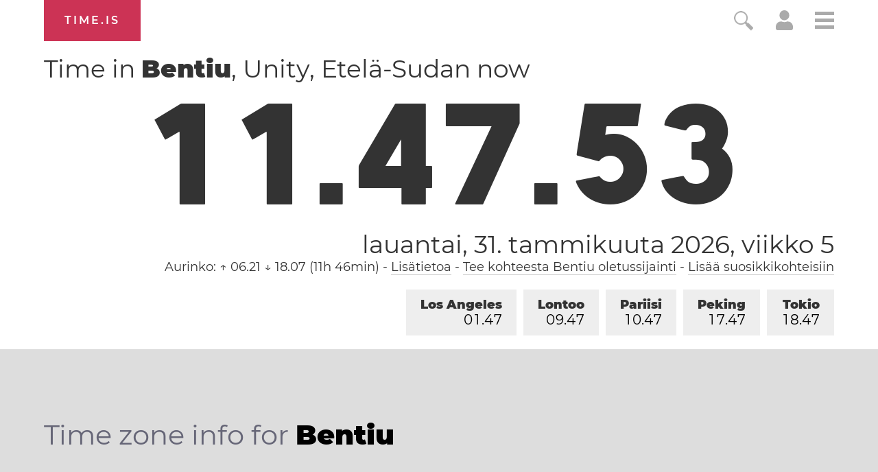

--- FILE ---
content_type: text/html; charset=utf-8
request_url: https://time.is/t1/?fi.0.10.198.0P.0.033.1769852868464.1769852867516..N
body_size: -58
content:
1769852868575
0
033_(UTC,_UTC+00:00)
1769852868464


0202<a target="_blank" href="https://www.worldwetlandsday.org/">World Wetlands Day</a> / <a target="_blank" href="https://en.wikipedia.org/wiki/Groundhog_Day">Groundhog Day</a> / Crêpe Day
<br/><br/>Time.is is for humans. To use from scripts and apps, please ask about our API. Thank you!

--- FILE ---
content_type: text/plain;charset=UTF-8
request_url: https://c.pub.network/v2/c
body_size: -110
content:
b764a61a-b0b1-429b-9057-8b50a3cf180a

--- FILE ---
content_type: application/javascript
request_url: https://html-load.cc/script/dGltZS5pcw.js
body_size: 160707
content:
// 
!function(){function a2s(){const t=["doubleverify.com","term","__fxdriver_unwrapped","programme-tv.net","<ident-token>|<function-token> <any-value>? )","sn_ad_label_","<bg-image>||<bg-position> [/ <bg-size>]?||<repeat-style>||<attachment>||<box>||<box>","none|<position>#","basename","import('","adhesion","debug","neoera-cdn.relevant-digital.com","none|circle|disc|square","[restore-rejections] handleQueued script_onerror","html:not(:has(> head > style:only-child:contains(width:399px;height:411px)))","timestamp","https://cdn.privacy-mgmt.com","isElementVisibilityHidden","getAttribute","!boolean-group","replaceScriptElementAsync","collapse|separate","SelectorList","skipWs","includeHosts","prod","selectorList","browserLanguage","__driver_evaluate","is_admiral_adwall_rendered","svb","Element_hasAttribute","join","cookielaw.org","generatedLine","none|[<'flex-grow'> <'flex-shrink'>?||<'flex-basis'>]","getSetCookie","dimatter.ai","pub_300x250m","[getDecodedLocation] failed to find decoded location","https://consent.cesoirtv.com","Generic","auto|none|preserve-parent-color","add|subtract|intersect|exclude","prependList","_selenium","max( <calc-sum># )","credentials","Expect `","dzFHcD4weUJgNVl0XGU0Ml1eQzNPVVhnYiBufWEnVGZxew==","https://fb.content-loader.com","bounceexchange.com","padStart","JSON_parse","postmedia.digital","auto|thin|none","userLanguage","repeating-conic-gradient( [from <angle>]? [at <position>]? , <angular-color-stop-list> )","cooktoria.com","normal|[light|dark|<custom-ident>]+&&only?","onWhiteSpace","techbook.de","tpc.googlesyndication.com","blob:","bydata.com","Element_matches","getVersion","normal|reverse|inherit","awesomium","https://fb.css-load.com","getConfig","<generic-script-specific>|<generic-complete>|<generic-incomplete>|<-non-standard-generic-family>","requestBids","<length>|thin|medium|thick","content-security-policy",".umogames.com","socdm.com","Event_stopPropagation","auto||<ratio>","matchDeclaration","[Bot] bot detected, botKind=","var( <custom-property-name> , <declaration-value>? )","[<url> [format( <string># )]?|local( <family-name> )]#","token","checkStructure",".pages.dev","getTime","HTMLTableRowElement","getConsentMetadata","round( <rounding-strategy>? , <calc-sum> , <calc-sum> )","<rectangular-color-space>|<polar-color-space>|<custom-color-space>","parentNode","command","createContextualFragment","[none|<single-transition-property>]||<time>||<easing-function>||<time>||<transition-behavior-value>","prebid","innovid.com","r2b2.io","KAlFSENfO3MvLldnTmZWbCB6OU1ZaFF9VGo6SkZVUykj","eventName","combo","sizes","link","hwb( [<hue>|none] [<percentage>|none] [<percentage>|none] [/ [<alpha-value>|none]]? )","insert","__webdriver_evaluate","trackad.cz","<percentage>?&&<image>","Failed to get key from: ","kind","https://consent.lep.co.uk","Url or Function is expected","set","/npm-monitoring","[<'scroll-timeline-name'>||<'scroll-timeline-axis'>]#","BatteryManager","impactify.media","HTMLSourceElement_srcset","gumgum.com","seedtag.com","get ","gacraft.jp","none|[first||[force-end|allow-end]||last]","que","/ivt/detect","auto|avoid|always|all|avoid-page|page|left|right|recto|verso|avoid-column|column|avoid-region|region","cmpChar","<'min-height'>",", scrollY: ","<'border-top-color'>{1,2}","nearest-neighbor|bicubic","Text","[<length>|<number>]{1,4}","stats.wp.com","rotateX( [<angle>|<zero>] )","walk","[<length-percentage>|left|center|right]#","atrule","nextUntil",'iframe[name="',"process","<media-query-list>","/container.html","creativeId","r2b2.cz","[<string>|<url>] [layer|layer( <layer-name> )]? [supports( [<supports-condition>|<declaration>] )]? <media-query-list>?","andbeyond.media","<color> <color-stop-length>?","__prehooked","stopPropagation","circle|ellipse","<'column-rule-width'>||<'column-rule-style'>||<'column-rule-color'>","<media-in-parens> [and <media-in-parens>]+","consumeNumber","Number of function is expected","<'grid-row-gap'> <'grid-column-gap'>?","none|auto|textfield|menulist-button|<compat-auto>","repeat( [auto-fill|auto-fit] , [<line-names>? <fixed-size>]+ <line-names>? )","[<line-names>? [<fixed-size>|<fixed-repeat>]]* <line-names>? <auto-repeat> [<line-names>? [<fixed-size>|<fixed-repeat>]]* <line-names>?","w = window.parent.parent;","as_debug","acos( <calc-sum> )","atrules","append","Node","onload","/filter-fingerprint","nextSibling","intersectionRect","eDhiM2xuMWs5bWNlaXM0dTB3aGpveXJ6djVxZ3RhcGYyNw==","\n  --------","S1ppe140PG0iNSdjJQpYTHVyeXBxQThbZUl3LURSfGtiQg==","a3luYg==","grippers|none","_as_prehooked_functions","bTByeWlxdDgzNjJwMWZhdWxqNHpnaA==","none|in-flow|all","applySourceMap","Document_querySelectorAll","cloudfront.net",'" is a required argument.',"invalid url (anchor href set): ","concat","translate( <length-percentage> , <length-percentage>? )","isDelim","samsungbrowser","originalLine","[CMP Log] Skipped due to sampling","readSequence","createElement","declarators","nextState","__proto__","element display none important","ar-v1","fromEntries","rotateY( [<angle>|<zero>] )","<blend-mode>#","<'border-top-style'>","Rule","html","class","toString","isChannelConnected","style","normal|small-caps","b3V0cHV0","charAt","kargo.com","Identifier, string or comma is expected","crios","Destroying interstitial slots : ","constructor","hashchange","Failed to detect bot:","slot_element_id","pubkey","miter|round|bevel","_sources","lookupTypeNonSC","df-srv.de","parseString","Element_id","ad-score.com","/gpt/setup","filter","Window_open","out_of_page","counters( <counter-name> , <string> , <counter-style>? )","HTML","DocumentFragment_getElementById","bliink.io","[<position> ,]? [[[<-legacy-radial-gradient-shape>||<-legacy-radial-gradient-size>]|[<length>|<percentage>]{2}] ,]? <color-stop-list>","findDeclarationValueFragments","<length>","none|[x|y|block|inline|both] [mandatory|proximity]?","handleEvent","recognizer","polarbyte.com","silent","<'height'>","browserKind","semicolon-token","find","https://ads.nicovideo.jp","ats.rlcdn.com","/analytics?host=","pub_300x250","Group","XMLHttpRequest_responseURL","CefSharp","isElementDisplayNoneImportant","querySelector","getParameter","matchAtruleDescriptor","Google","<xyz-space> [<number>|<percentage>|none]{3}","https://googleads.g.doubleclick.net/pagead/ads","':' <ident-token>|':' <function-token> <any-value> ')'","srgb|srgb-linear|display-p3|a98-rgb|prophoto-rgb|rec2020","MatchOnce","splice","normal|always","uBlock Origin","Identifier","none","/getconfig/sodar","scribd.com","<'column-width'>||<'column-count'>","none|[ex-height|cap-height|ch-width|ic-width|ic-height]? [from-font|<number>]","none|all","addProperty_","rule","hash-token","[[<integer>|infinite]{2}]#|auto","a2Zwdg==","types","HTMLTableCellElement","aswift","[normal|<baseline-position>|<content-distribution>|<overflow-position>? <content-position>]#","normal|[stylistic( <feature-value-name> )||historical-forms||styleset( <feature-value-name># )||character-variant( <feature-value-name># )||swash( <feature-value-name> )||ornaments( <feature-value-name> )||annotation( <feature-value-name> )]","_top","ABCDEFGHIJKLMNOPQRSTUVWXYZabcdefghijklmnopqrstuvwxyz","<compound-selector>#","adkernel.com","<'text-wrap-mode'>||<'text-wrap-style'>","img_","combinator","cmVzZXJ2ZWQyT3V0cHV0","invalid protect-id prefix: ","permission","setTargetingForGPTAsync","opacity","match.rundsp.com","__as_rej","ins.adsbygoogle","callback","<number-zero-one>","HTMLElement","thatgossip.com","<'justify-self'>|anchor-center","a-mo.net","browsiprod.com","descriptors","setPrototypeOf","as-search-","})()","btoa","right","eat","IVT detection failed","adnxs.net","normal|allow-discrete","pageview","Unknown property",'link[rel="stylesheet"][href*="',"<font-weight-absolute>|bolder|lighter","; Secure","JSON","rgba( <percentage>{3} [/ <alpha-value>]? )|rgba( <number>{3} [/ <alpha-value>]? )|rgba( <percentage>#{3} , <alpha-value>? )|rgba( <number>#{3} , <alpha-value>? )","parseWithFallback","Unknown at-rule descriptor","<box>|border|text","phantomas","shouldPageviewOnUrlChange","fromCodePoint","width","larger|smaller","normal|text|emoji|unicode","ad.doorigo.co.kr","auto|<integer>{1,3}","bidder","forEachRight","<declaration>","eatIdent","HTMLElement_title","domAutomationController","/gampad/ads","extra","<'align-self'>|anchor-center",'function t(n,r){const c=e();return(t=function(t,e){return c[t-=125]})(n,r)}function e(){const t=["501488WDDNqd","currentScript","65XmFJPF","stack","3191470qiFaCf","63QVFWTR","3331tAHLvD","3cJTWsk","42360ynNtWd","2142mgVquH","remove","__hooked_preframe","18876319fSHirK","defineProperties","test","1121030sZJRuE","defineProperty","9215778iEEMcx"];return(e=function(){return t})()}(function(n,r){const c=t,s=e();for(;;)try{if(877771===-parseInt(c(125))/1+-parseInt(c(141))/2*(parseInt(c(126))/3)+-parseInt(c(137))/4*(-parseInt(c(139))/5)+parseInt(c(136))/6+parseInt(c(128))/7*(-parseInt(c(127))/8)+parseInt(c(142))/9*(-parseInt(c(134))/10)+parseInt(c(131))/11)break;s.push(s.shift())}catch(t){s.push(s.shift())}})(),(()=>{const e=t;document[e(138)][e(129)]();const n=Object[e(135)],r=Object.defineProperties,c=()=>{const t=e,n=(new Error)[t(140)];return!!new RegExp(atob("KChhYm9ydC1vbi1pZnJhbWUtcHJvcGVydHl8b3ZlcnJpZGUtcHJvcGVydHkpLShyZWFkfHdyaXRlKSl8cHJldmVudC1saXN0ZW5lcg=="))[t(133)](n)};Object[e(135)]=(...t)=>{if(!c())return n(...t)},Object[e(132)]=(...t)=>{if(!c())return r(...t)},window[e(130)]=!0})();',"result","prev_scp","values","trim","reserved2Input","papi","microad.jp","condition","low","Window_frames","tokenStart","; Path=","gdprApplies","sourceRoot","pow( <calc-sum> , <calc-sum> )","hasFocus","webkitResolveLocalFileSystemURL","<empty string>","<keyframe-block>+","channel","firefox","Element_removeAttribute","HTMLAnchorElement_hostname","bhg.com","as_logs","navigator.webdriver is undefined","<number>|left|center|right|leftwards|rightwards","didomi-","none|proximity|mandatory","[<page-selector>#]?","auto|all|none","HTMLTableSectionElement","ZWhvcg==","<keyframes-name>","checkAtruleDescriptorName","element","defaultView","modifier","auto|<time>","HTMLIFrameElement_contentWindow","b3U3ZXJjdnc5bDAxeWdobmZpcDY4NWJ6eHF0YWszc2ptNA==","$cdc_asdjflasutopfhvcZLmcfl_","String_replace","replaceChild","*[id]","dimension-token","skewX( [<angle>|<zero>] )","matchRef","default","insertAfter","<'inset-inline-start'>","computeSourceURL","none|<length>","nonzero|evenodd","cqw","getPropertyValue","lexer","adpushup.com","getOutOfPage","notificationPermissions signal unexpected behaviour","webkitTemporaryStorage","pagead2.googlesyndication.com",'target="_top"',"auto|bullets|numbers|words|spell-out|<counter-style-name>","HTMLLinkElement_rel","rawMessage","Py0wOHRQKEpIMUVHeyVbaiZzIiBENWs=","urlParse","` structure definition","https://pagead2.googlesyndication.com/pagead/js/adsbygoogle.js","__esModule","brave","no purpose 1 consent","[<predefined-rgb-params>|<xyz-params>]","<'inline-size'>","even","as_inventory_frame_listener_adder","denied","__webdriver_script_function","<url>","lr-tb|rl-tb|tb-rl|lr|rl|tb","none|all|<dashed-ident>#","i|s","gpt_loaded_time","cssWideKeywords","collapse|discard|preserve|preserve-breaks|preserve-spaces|break-spaces","googleads.g.doubleclick.net","adblock_fingerprint","https://ib.adnxs.com/ut/v3/prebid","parseFromString","shouldHookDomContentLoadedLateListeners","<'inset-block'>"," |  ","auto|<position>","[<'offset-position'>? [<'offset-path'> [<'offset-distance'>||<'offset-rotate'>]?]?]! [/ <'offset-anchor'>]?","https://qa.html-load.com","symbol","log( <calc-sum> , <calc-sum>? )","api.reurl.co.kr","Node_baseURI","language"," pending cmds","requestNonPersonalizedAds","[<length>|<percentage>]{1,4}","closed","dsp-service.adtarget.biz","title","HTMLIFrameElement_src","NmFreWhvcjgwbTM3c2xmdzF2eHA=","matches","Document_getElementsByTagName","as_location","adtelligent.com","excludeHosts","input","shouldLogRaptive",'<div class="CAN_ad">',"consumeUntilLeftCurlyBracketOrSemicolon","Terminate - non-auto-recovery","attr( <attr-name> <type-or-unit>? [, <attr-fallback>]? )","em1wYw==","groups","none|[<'grid-template-rows'> / <'grid-template-columns'>]|[<line-names>? <string> <track-size>? <line-names>?]+ [/ <explicit-track-list>]?","Terminate - no active auto recovery","<page-selector-list>","ad.360yield-basic.com","invalid protect-id length: ","[auto? [none|<length>]]{1,2}","flux.jp","nicovideo.jp","Attribute selector (=, ~=, ^=, $=, *=, |=) is expected","<urange>#","https://mp.4dex.io/prebid","truvidplayer.com","tan( <calc-sum> )","ignore|normal|select-after|select-before|select-menu|select-same|select-all|none","<counter()>|<counters()>","Bad syntax","<easing-function>#","ayads.co","repeat( [<integer [1,∞]>|auto-fill] , <line-names>+ )","HTMLMediaElement","FeatureRange","s.amazon-adsystem.com","readyState","form","<shape-box>|fill-box|stroke-box|view-box","visible","opts","isVisibleIframe","(function(){","firefox_etp_enabled","cache_is_blocking_ads","Blocked prebid request for ","Selector","none|[<shape-box>||<basic-shape>]|<image>","dXk4b2EyczZnNGozMDF0OWJpcDdyYw==","` is missed","action","auto|text|none|contain|all","safe","Semicolon or block is expected","Invalid reserved state: ","dyv1bugovvq1g.cloudfront.net","x-frame-height","<bg-position>#","normal|ultra-condensed|extra-condensed|condensed|semi-condensed|semi-expanded|expanded|extra-expanded|ultra-expanded|<percentage>","eDxbeWtZJTEtc0s5X0MwUmFqIzhPTGxdL0h3aHFGVQkz","trys","none|<color>|<url> [none|<color>]?|context-fill|context-stroke","__fpjs_d_m","<number>|<dimension>|<ident>|<ratio>","RegExp_exec","log.pinterest.com","normal|compact","<'top'>","revert-layer","__gpp","//# sourceURL=rtb_adm.js","productSub","akamaized.net","none|auto","Element_className","ui-serif|ui-sans-serif|ui-monospace|ui-rounded","Document_URL","chained|none","scorecardresearch.com","flags","cmVzZXJ2ZWQxT3V0cHV0","Unexpected end of input","<media-not>|<media-and>|<media-in-parens>","throw new Error();","[visible|hidden|clip|scroll|auto]{1,2}|<-non-standard-overflow>","method","not_blocking_ads","polygon( <fill-rule>? , [<length-percentage> <length-percentage>]# )","main_richload","htlad-","marker-start","<family-name>","delete","SVGElement","<'text-decoration-line'>||<'text-decoration-style'>||<'text-decoration-color'>||<'text-decoration-thickness'>","; Max-Age="," used broken syntax definition ","once","WEVRNSU8Sl9oIy4wZj92ZUs6ewlDdXRqYEJQOE5HVWIp","calc(","every","skewY( [<angle>|<zero>] )","FeatureFunction","[none|<keyframes-name>]#","https://ad.yieldlab.net/yp","autobild.de","dn0qt3r0xannq.cloudfront.net","country","analytics","[center|[[left|right|x-start|x-end]? <length-percentage>?]!]#","normal|spell-out||digits||[literal-punctuation|no-punctuation]","outerHeight","<mask-reference>||<position> [/ <bg-size>]?||<repeat-style>||<geometry-box>||[<geometry-box>|no-clip]||<compositing-operator>||<masking-mode>","length","gblpids","comma-token","url","declarationList","reportToSentry","window.parent._df.t","stickyads","monitoring","sdkVersion","<unknown>","charCode","j7p.jp","normal|<number>|<length>|<percentage>","simpli.fi","serif|sans-serif|cursive|fantasy|monospace","border-box|padding-box|content-box","isAbsolute",".end","land","sourcesContent","https://cmp.techbook.de","onetrust-","rect( <top> , <right> , <bottom> , <left> )|rect( <top> <right> <bottom> <left> )","lvmin","api.receptivity.io","fGAJJ1JxajZDTldIXUk4c3g3dTNm","test","fuse","deg","strict","ZnU2cXI4cGlrd2NueDFhc3RtNDc5YnZnMmV6bG8wM2h5","shouldRecover","createList","__as_is_xhr_loading","<symbol>+","SYN","config","WebGLRenderingContext is null","properties","remove","<declaration-value>","parseCustomProperty","<'border-top-width'>||<'border-top-style'>||<color>","getComputedStyle","print","'[' <custom-ident>* ']'","response","clearTimeout","normal|italic|oblique <angle>{0,2}","springserve.com","https://cmp.bz-berlin.de","Rzc1MmVgTFh4J1ptfTk8CXs/Rg==","attributionSrc","cXA1cjg0Mnljdnhqb3diYXo3dWh0czlnazZpMGVtbjEzZg==","Maximum iteration number exceeded (please fill an issue on https://github.com/csstree/csstree/issues)","clear","MSG_ACK_INVISIBLE","_WEBDRIVER_ELEM_CACHE","auto|normal|stretch|<baseline-position>|<overflow-position>? [<self-position>|left|right]","Type of node should be an Object","inherit","hooked_page","adingo.jp","auto|<color>{2}","Terminate - memory limit threshold","center|start|end|flex-start|flex-end","custom","navigator.permissions is undefined","onorientationchange","<'margin-block'>","duration","not <query-in-parens>|<query-in-parens> [[and <query-in-parens>]*|[or <query-in-parens>]*]","auto|stable&&both-edges?","reserved1","onreadystatechange","document.documentElement.getAttributeNames is not a function","<track-breadth>|minmax( <inflexible-breadth> , <track-breadth> )|fit-content( <length-percentage> )","skip","VHg8V3xYdmN1YkN6LWVrVS8gb2lNCSY6JUlnPjJoe3Nb","errorTrace signal unexpected behaviour","<ns-prefix>? <ident-token>","Function name must be `url`","isGecko","[normal|x-slow|slow|medium|fast|x-fast]||<percentage>","initMain","opt/","performance_gpt_ad_rendered","ReadableStream is not supported in fetchLater","_ad","QiBjMQkzRlklPGZfYjJsdV44Wk5DeiNHJ3ZXTTdyJlE9","bmxvYw==","Event_stopImmediatePropagation","ivt","<calc-value> ['*' <calc-value>|'/' <number>]*",".set","\\$&","Element_getElementsByClassName","window.top.apstag.runtime.callCqWrapper","raider.io","cnlwYQ==","url(","parse","http://","exportSnapshot","as_domain","<'align-items'> <'justify-items'>?","text/html","RVlmP1JOMmF9V2JVNWVIX3xTdEpv","createAuctionNonce","space-between|space-around|space-evenly|stretch","cqmin","baseURI","aXRoYw==","__phantomas","resize","normal|embed|isolate|bidi-override|isolate-override|plaintext|-moz-isolate|-moz-isolate-override|-moz-plaintext|-webkit-isolate|-webkit-isolate-override|-webkit-plaintext","[CMP Log] Status logged: is_cmp_blocked=","MediaSettingsRange","<pseudo-page>+|<ident> <pseudo-page>*",'"googMsgType"',"__replaced","recoverAds","visualViewport","HTMLMediaElement_src","none|<image>|<mask-source>","si.com","bidsBackHandler","<'min-width'>","/runner.html","Nth","toSetString","setPAAPIConfigForGPT","blocked","yandex.com","Element_querySelector","ds.uncn.jp","closest","__lastWatirConfirm","null","kargo-","webdriver","ports","() => version","connatix.com","hue-rotate( <angle> )","vendor",'[name^="google_ads_iframe"]',"scanSpaces","random","svi","-moz-ButtonDefault|-moz-ButtonHoverFace|-moz-ButtonHoverText|-moz-CellHighlight|-moz-CellHighlightText|-moz-Combobox|-moz-ComboboxText|-moz-Dialog|-moz-DialogText|-moz-dragtargetzone|-moz-EvenTreeRow|-moz-Field|-moz-FieldText|-moz-html-CellHighlight|-moz-html-CellHighlightText|-moz-mac-accentdarkestshadow|-moz-mac-accentdarkshadow|-moz-mac-accentface|-moz-mac-accentlightesthighlight|-moz-mac-accentlightshadow|-moz-mac-accentregularhighlight|-moz-mac-accentregularshadow|-moz-mac-chrome-active|-moz-mac-chrome-inactive|-moz-mac-focusring|-moz-mac-menuselect|-moz-mac-menushadow|-moz-mac-menutextselect|-moz-MenuHover|-moz-MenuHoverText|-moz-MenuBarText|-moz-MenuBarHoverText|-moz-nativehyperlinktext|-moz-OddTreeRow|-moz-win-communicationstext|-moz-win-mediatext|-moz-activehyperlinktext|-moz-default-background-color|-moz-default-color|-moz-hyperlinktext|-moz-visitedhyperlinktext|-webkit-activelink|-webkit-focus-ring-color|-webkit-link|-webkit-text","inventories","boolean","[[<family-name>|<generic-voice>] ,]* [<family-name>|<generic-voice>]|preserve","MatchGraph","SyntaxError","url( <string> <url-modifier>* )|<url-token>","boolean-expr","HTMLVideoElement_poster","findWsEnd","scroll-position|contents|<custom-ident>","splitCookiesString","Parse error: ","none|<custom-ident>","gpt_limited","normal|reset|<number>|<percentage>","rect( [<length-percentage>|auto]{4} [round <'border-radius'>]? )",".source","cWdwazM3NW50bDhqdzlybXgyaTBoYzF6dXY0b2J5NnNlZg==","<transition-behavior-value>#","not expected type of fetch Request: ","[CMP Log] Error: ","BotdError","<length>|<percentage>","Element_innerHTML","Terminate - profile not found","calc( <calc-sum> )","MUVIYi58dT9wKHFmUGl0eSdyNk8lCXc9XTlCSlJEOzo4aw==","xhr_defer","supports(",'[class^="div-gpt-ad"]',"repeat|no-repeat|space|round","brandmetrics.com","getOwnPropertyDescriptor","linear|radial","none|element|auto","clickiocdn.com","Yml4cXJod245emptNTRvMTJmZTBz","MHQ4a2JmMjZ1ejlzbWg3MTRwY2V4eQ==","oklch( [<percentage>|<number>|none] [<percentage>|<number>|none] [<hue>|none] [/ [<alpha-value>|none]]? )","https://","banner_ad","HTMLStyleElement_insertBefore","path( [<fill-rule> ,]? <string> )","<supports-condition>",'"><\/script></head><body></body></html>',"[restore-rejections] restoreDeferredRejections__adblock","[( <scope-start> )]? [to ( <scope-end> )]?","cbidsp","getNode","race","cmp.osano.com","<box>#","adUnits","HTMLTableElement","https://ap.lijit.com/rtb/bid","reset","getAttributeNames","Bad syntax reference: ","cqh","'.' <ident-token>","signal","normal|italic|oblique <angle>?","a2AoNTl3aikie2c+c1xvNlRpQXgKTFA/cWFwdDBdLUl5ZQ==","Mozilla/5.0 (Macintosh; Intel Mac OS X 10_15_7) AppleWebKit/537.36 (KHTML, like Gecko) Chrome/139.0.0.0 Safari/537.36","indiatimes.com","getAtruleDescriptor","https://btlr.sharethrough.com/universal/v1","https://cmp.osano.com","className","XMLHttpRequest_status","content|fixed","sn-","__lastWatirPrompt"," or hex digit","<page-margin-box-type> '{' <declaration-list> '}'","s2s.t13.io","https://www.google.com","name","Function","/\\r\\n/g","<complex-selector-unit> [<combinator>? <complex-selector-unit>]*","EventTarget_addEventListener","start","responseType","(\\s|>)","structure","https://consent.yorkshirepost.co.uk","domain switched","https://prebid.trustedstack.com/rtb/trustedstack","() { [native code] }","property","[data-ad-name]","cancelAnimationFrame","<wq-name>","container","declaration","Raw","<'caret-color'>||<'caret-shape'>","lep.co.uk","blN5TkRHJ01qL288VSBsIlFFa21pWDJIe1pZSmg0JT1f","MSG_ACK","cookieless-data.com","refinery89.com","lines","appconsent.io","Selector is expected","geoedge.be","Mismatch","repeat","_as_injected_functions","cDkxdHp4NGlic2h3ZjNxeWVuNTA2dWdvMm1rdjhscmpjNw==","from( <color> )|color-stop( [<number-zero-one>|<percentage>] , <color> )|to( <color> )","<outline-radius>{1,4} [/ <outline-radius>{1,4}]?","Element_closest","<length-percentage>{1,2}","cootlogix.com","urlGenerate","attributionsrc","tokenEnd","<'text-emphasis-style'>||<'text-emphasis-color'>",'[data-id^="div-gpt-ad"]',"https://static.criteo.net/js/ld/publishertag.prebid.js","Hex or identifier is expected","/pcs/activeview?","sharethrough.com","fminer","MAIN","leftComparison","Y29rcQ==","HTMLLinkElement_href","adsrvr.org","false|true","https:","https://pbs.nextmillmedia.com/openrtb2/auction","compareByGeneratedPositionsInflated","lookupNonWSType","pbxai.com","VHNwektcVnZMMzkpOlBSYTh4Oy51ZyhgdD93XTZDT2ZGMQ==",".start","reject","fxios/","nexx360.io","dWwyb3cwMWo5enE1OG1mazRjdjM3YWJzeWlndGVoNnhu","<line-width>{1,4}","<'margin-inline-start'>",".constructor","captureEvents","forEach","PerformanceEntry_name","pubads","<'background-color'>||<bg-image>||<bg-position> [/ <bg-size>]?||<repeat-style>||<attachment>||<box>||<box>","toUpperCase","mozInnerScreenX","additionalAdsBait","isElementDisplayNone","merequartz.com","https://ad-delivery.net/px.gif?ch=2","postrelease.com","<'opacity'>","Plus sign","matrix( <number>#{6} )","matcher","https://consent.northernirelandworld.com","unprotect","XXX","<angle>|<percentage>",'Delim "',"<'border-width'>||<'border-style'>||<color>","originalPositionFor","cqmax","secure","MessageEvent_origin","cGhtMjF2OWN3NGI3M3lnbG5meG90YXpzdWo4cXJrNjUwaQ==","window.external.toString is not a function","[<length-percentage>|auto]{1,2}|cover|contain","https://imasdk.googleapis.com","HTMLAnchorElement_hash","<line-style>{1,4}","[jis78|jis83|jis90|jis04|simplified|traditional]","-moz-linear-gradient( <-legacy-linear-gradient-arguments> )|-webkit-linear-gradient( <-legacy-linear-gradient-arguments> )|-o-linear-gradient( <-legacy-linear-gradient-arguments> )","webgl","pipeThrough","argument val is invalid","limit","d15kdpgjg3unno.cloudfront.net","<'cue-before'> <'cue-after'>?","str","google_ads","hadronid.net","pubads.g.doubleclick.net","<ray()>|<url>|<basic-shape>","none|[crop||cross]","publisher1st.com","[auto|block|swap|fallback|optional]","<'container-name'> [/ <'container-type'>]?","_version"," undefined","d2VneWpwenV4MzhxMmE5dm1pZm90","<time>#","fill","tail","getLocationFromList","ad.as.amanad.adtdp.com","auto|<length>","coupang","adm","updateCursors","[<url>|<gradient>|none] [<length-percentage>{4} <-webkit-mask-box-repeat>{2}]?","HTMLScriptElement_attributionSrc","onmousedown","( <declaration> )","HTMLMetaElement","_client_fetch","output","leave","query","<position>#","distinctiveProps","; HttpOnly","__tcfapi not found within timeout","hasOwnProperty","[<counter-name> <integer>?|<reversed-counter-name> <integer>?]+|none","axelspringer.com","inset?&&<length>{2,4}&&<color>?","ME5tfXViQzlMNmt7Nygibng+cz1Lb11JQncveVNnZiVX","lvw","ar-yahoo-v1","<mf-name>","Performance.network","vmax","<url>|<string>","adsdk.microsoft.com","DOMParser","POST","Terminate - non-adblock","label","replace","SYN_URG","apcnf","min","sendXHR","cache_adblock_circumvent_score","catch","break","<div","mask","auto|normal|active|inactive|disabled","gw.geoedge.be","nullable","normal|none|[<common-lig-values>||<discretionary-lig-values>||<historical-lig-values>||<contextual-alt-values>||stylistic( <feature-value-name> )||historical-forms||styleset( <feature-value-name># )||character-variant( <feature-value-name># )||swash( <feature-value-name> )||ornaments( <feature-value-name> )||annotation( <feature-value-name> )||[small-caps|all-small-caps|petite-caps|all-petite-caps|unicase|titling-caps]||<numeric-figure-values>||<numeric-spacing-values>||<numeric-fraction-values>||ordinal||slashed-zero||<east-asian-variant-values>||<east-asian-width-values>||ruby]","ping","<mask-layer>#","91d63f52","MessageEvent_source","<length>{1,2}","lookupType","recovery_adm_gpt_request","https://consent.manchesterworld.uk","DisallowEmpty","[center|[[top|bottom|y-start|y-end]? <length-percentage>?]!]#","js-tag.zemanta.com","stackadapt.com","sourceContentFor","checkPropertyName","pubmatic.com","protectedHeader","-ad","{-token","index","<'grid-template'>|<'grid-template-rows'> / [auto-flow&&dense?] <'grid-auto-columns'>?|[auto-flow&&dense?] <'grid-auto-rows'>? / <'grid-template-columns'>","RegExp_test","getElementById","azUyM3RscHplcXZzMHlqaDgxb2d1YTZ3bmJyN2M5bWY0aQ==","isInIframe","border-box|content-box|margin-box|padding-box","auto|<color>","googlesyndication\\.com","manchesterworld.uk","Invalid mapping: ","inside|outside","Element_querySelectorAll","reserved2","boundingClientRect","some","<'margin-top'>","children","isInAdIframe","href","SyntaxReferenceError","as_","left|right|none|inline-start|inline-end","Click","wrap|none","data:text/html,","leaderboard","window.process is","instance","eDUwdzRvZTdjanpxOGtyNmk5YWZ0MnAxbmd1bG0zaHlidg==","[<type-selector>? <subclass-selector>*]!","dXl5aw==","normal|<content-distribution>|<overflow-position>? [<content-position>|left|right]","stringify","element out of viewable window","bkVlSkthLjpQe0E7eDBVTCI0J1hGbXx9d2Z2elEjN1pTKA==","addMapping","e-planning.net","[[left|center|right|span-left|span-right|x-start|x-end|span-x-start|span-x-end|x-self-start|x-self-end|span-x-self-start|span-x-self-end|span-all]||[top|center|bottom|span-top|span-bottom|y-start|y-end|span-y-start|span-y-end|y-self-start|y-self-end|span-y-self-start|span-y-self-end|span-all]|[block-start|center|block-end|span-block-start|span-block-end|span-all]||[inline-start|center|inline-end|span-inline-start|span-inline-end|span-all]|[self-block-start|center|self-block-end|span-self-block-start|span-self-block-end|span-all]||[self-inline-start|center|self-inline-end|span-self-inline-start|span-self-inline-end|span-all]|[start|center|end|span-start|span-end|span-all]{1,2}|[self-start|center|self-end|span-self-start|span-self-end|span-all]{1,2}]","yieldlab.net","start|end|center|stretch","<integer>&&<symbol>","https://content-loader.com","insertRule","auto|<length>|<percentage>|min-content|max-content|fit-content|fit-content( <length-percentage> )|stretch|<-non-standard-size>","sandbox","sepia( <number-percentage> )","allowRunInIframe","handlers","listenerId","Window","blocked_filters","consumeFunctionName","<feature-value-declaration>","<'min-inline-size'>","<complex-real-selector>#","__lastWatirAlert","replaceSync","start|center|end|baseline|stretch","rem( <calc-sum> , <calc-sum> )","cqi","mimeTypes","matchProperty","ybar","loader","skimresources.com","sync.search.spotxchange.com","flow|flow-root|table|flex|grid|ruby","context","Number sign is not allowed","normal|break-all|keep-all|break-word|auto-phrase","https://static.dable.io/dist/plugin.min.js","microad.net","exp( <calc-sum> )","dvb","ads","Terminate - not allowed running in iframe","adDiv",", sample_ratio=","resolve","dotomi.com","Combinator is expected","https://hb.minutemedia-prebid.com/hb-mm-multi","notificationPermissions","HTMLStyleElement","layer(","line","skipSC","clickio.com","limit_memory_filter","-moz-repeating-radial-gradient( <-legacy-radial-gradient-arguments> )|-webkit-repeating-radial-gradient( <-legacy-radial-gradient-arguments> )|-o-repeating-radial-gradient( <-legacy-radial-gradient-arguments> )","Failed to detect bot: botd timeout","<line-style>","permissions","ray( <angle>&&<ray-size>?&&contain?&&[at <position>]? )","removeAttribute","Failed to decode protect-url: url is empty","` node type definition","enjgioijew","edge","column","[AdShield API] Executing ","stylesheet","workers.dev","api.assertcom.de","target-counters( [<string>|<url>] , <custom-ident> , <string> , <counter-style>? )","cancelIdleCallback","434800AgHTgd","cWJ1dw==","content|<'width'>","webGL","eof","At-rule `@","findAll","meta","balance","Equal sign is expected","HTMLTableCaptionElement","reason","Window_requestIdleCallback","infinityfree.com","auto|none|scrollbar|-ms-autohiding-scrollbar","WebKitMediaKeys","onerror"," | ","none|[<number>|<percentage>]{1,3}","toUTCString","Terminate - not active","<number>|<dimension>|<percentage>|<calc-constant>|( <calc-sum> )","omid-","lch( [<percentage>|<number>|none] [<percentage>|<number>|none] [<hue>|none] [/ [<alpha-value>|none]]? )","as_skip","contentWindow","next","mmctsvc.com","?as-revalidator=","<noscript>","isNameCharCode","'>'|'+'|'~'|['|' '|']","hsl|hwb|lch|oklch","getLocation","option encode is invalid",'" is expected',"nthChildOf","aTtVaidbPHciRFQwbFpMZ1M4ZiNoeHNNVn10eTpFLSlg","JSON_stringify","port1","<number>","] by [","getTargeting","<grid-line>","richaudience.com","aG5bUlhtfERPSC86LkVWS0o7NH1TVQ==",'<\/script><script src="',"https://prebid.cootlogix.com/prebid/multi/","HTMLAnchorElement_target","mixed|upright|sideways","enabled","prependData","mediaText","block","<length>|<percentage>|auto","kueezrtb.com","<'border-top-left-radius'>","orientation","getFirstListNode","include","flatMap","cssWideKeywordsSyntax","initLogUploadHandler","childNodes","none|<shadow-t>#","Exception occurred in proxy property set ","thread-","onlyForAsTest","Expect an apostrophe","Document_getElementsByClassName","servenobid.com","Css","matrix3d( <number>#{16} )","for","focus/",'a[target="_blank"][rel="noopener noreferrer"]:has(> div#container > div.img_container > img[src^="https://asset.ad-shield.cc"])\nbody > a[href^="https://www.amazon."][href*="tag=adshield"][target="_blank"]\nbody > a[href^="https://s.click.aliexpress.com"][target="_blank"][rel="noopener noreferrer"]\nadfm-ad\namp-ad-exit + div[class^="img_"]:has(+ div[aria-hidden="true"] + amp-pixel + amp-pixel)\namp-ad-exit + div[class^="img_"]:has(+ div[aria-hidden="true"] + amp-pixel + div[style^="bottom:0;right:0;width"])\namp-ad-exit + div[class^="img_"]:has(+ div[aria-hidden="true"] + div[style^="bottom:0;right:0;width"])\namp-img[class^="img_"][style="width:300px;height:250px;"]\namp-img[class^="img_"][style="width:336px;height:280px;"]\na[href*="-load"][href*=".com/content/"] > amp-img[src^="https://tpc.googlesyndication.com/daca_images/simgad/"]\na[href*="-load"][href*=".com/content/"][attributionsrc^="https://track.u.send.microad.jp"]\na[href*="-load"][href*=".com/content/"][style$="margin:0px auto;text-decoration:none;"]\na[href*="-load"][href*=".com/content/"][attributiondestination="https://appier.net"]\na[href*="-load"][href*=".com/content/"][style="display:inline-block;"]\na[href="javascript:void(window.open(clickTag))"] > div[id^="img_"]\na[style="text-decoration:none;"] > div[style^="border: none; margin: 0px;"]\na[style^="background:transparent url"][style*="html-load.com/"]\nbody > a[attributionsrc*="html-load.com/"]\nbody > a[href^="https://content-loader.com/content"][target="_top"]\nbody > a[href^="https://html-load.com/content"][target="_top"]\nbody > a[target="_blank"][rel="noopener noreferrer"][href^="https://07c225f3.online/content"][href*="/0/"]\nbody > a[target="_blank"][rel="noopener noreferrer"][href*="-load"][href*=".com/content/"][href*="/0/"]\nbody > div:not([class]):not([id]) > script + div[id^="img_"] > div[id^="img_"][visibility="visible"]\nbody > div:not([class]):not([id]) > script + div[id^="img_"] > script + span[id^="img_"][style] > a[href*="-load"][href*=".com/content/"]\nbody > div[class^="img_"] > a[href*="-load"][href*=".com/content/"][target="_blank"]\nbody > div[class^="img_"] > style + div[id^="img_"] + div[class^="img_"]\nbody > div[class^="img_"][id^="img_"] > button[type="button"][class^="img_"][id^="img_"]\nbody > div[id^="img_"] > div[style$="height:280px;"][class*=" img_"]\nbody > div[id^="img_"]:has(+ amp-pixel + amp-analytics)\nbody > div[id^="img_"]:has(+ amp-pixel + div[style^="bottom:0;right:0;width"])\nbody > div[style="display:inline"] > div[class^="img_"][id^="img_"]\nbody > iframe[src*="-load"][src*=".com/content/"] + div[id^="img_"]\nbody > iframe[src*="-load"][src*=".com/content/"] ~ script + div[class^="img_"]\nbody > script + div + div[style="display:inline"] > a[target="_blank"][href*="-load"][href*=".com/content/"]\nbody > script + script + script + div + div[style="display:inline"] > div:not([id]):not([class])\nbody > script + script + script + div + div[style="display:inline"] > div[class^="img_"][id^="img_"] > div[class^="img_"] > div[class^="img_"] > div[class*=" img_"] > a[href*="-load"][href*=".com/content/"][target="_blank"][rel="nofollow"]\nbody > script[src]:first-child + div:not([id]):not([class]) > script + script[src] + script + div[id^="img_"]\nbody > script[src]:first-child + script + div:not([id]):not([class]) > script + script[src] + script + div[id^="img_"]\nbody[class^="img_"] > div[style$="-webkit-tap-highlight-color:rgba(0,0,0,0);"]\nbody[class^="img_"][style$="running none;"]\nbody[class^="img_"][style^="background-color"]\nbody[class^="img_"][style^="opacity: 1;"]\nbody[onclick="ExitApi.exit();"][style="cursor:pointer"] > a[href="javascript:(function(){open(window.clickTag)})()"]\nbody[style$="transform-origin: left top;"] > div[id^="img_"]\ndiv:not([class]) + style + div[class^="img_"] > img[src*=".com/content/"]\ndiv[class^="img_"] > table[class^="img_"]\ndiv[class^="img_"][onclick^="handleClick(event, \'https:"]\ndiv[class^="img_"][started="true"]\ndiv[class^="img_"][style$="196px; position: absolute;"]\ndiv[class^="img_"][style="width:100%"]\ndiv[class^="img_"][style^="background: url("https://html-load.com"]\ndiv[class^="img_"][style^="grid-template-areas:\'product-image buy-box"]\ndiv[class^="img_"][style^="height:189px;"]\ndiv[class^="img_"][style^="width: 410px"] > div[class^="img_"] > lima-video\ndiv[class^="img_"][id^="img_"][active_view_class_name]\ndiv[class^="img_"][id^="img_"][style^="width: 300px; height: 254px;"]\ndiv[id^="img_"] > div[id^="img_"][style="width: auto;"]\ndiv[id^="img_"] > div[style$="text-decoration:none;width:300px;"]\ndiv[id^="img_"] > div[style^="margin:0;padding:0;"]\ndiv[id^="img_"] > svg[style$="overflow:visible;z-index:0;box-shadow:none;"]\ndiv[id^="img_"]:first-child > div[aria-hidden="true"] + div[id^="img_"]\ndiv[id^="img_"][class^="img_"][lang][style="overflow: hidden; width: 100%; height: 100%;"]\ndiv[id^="img_"][class^="img_"][mode]\ndiv[id^="img_"][coupang]\ndiv[id^="img_"][ggnoclick]\ndiv[id^="img_"][onclick="fireClickHandler()"]\ndiv[id^="img_"][onclick^="window.open"]\ndiv[id^="img_"][ontouchend$="touchEnd(event)"]\ndiv[id^="img_"][role="button"]\ndiv[id^="img_"][style*="font-family: arial, helvetica, sans-serif;"]\ndiv[id^="img_"][style$="height: 248px; overflow: hidden;"]\ndiv[id^="img_"][style$="height:100px;"]\ndiv[id^="img_"][style$="height:90px;overflow:hidden;"]\ndiv[id^="img_"][style$="justify-content: center; align-items: center; position: relative;"]\ndiv[id^="img_"][style$="overflow:hidden; display:inline-block;"]\ndiv[id^="img_"][style$="padding: 0px; display: inline-block;"]\ndiv[id^="img_"][style$="position: sticky; top: 0; z-index: 1;"]\ndiv[id^="img_"][style$="width: 100%; z-index: 2147483647; display: block;"]\ndiv[id^="img_"][style$="width: 100%; z-index: 2147483647;"]\ndiv[id^="img_"][style$="width:100%;height:250px;overflow:hidden;"]\ndiv[id^="img_"][style="cursor: pointer;"]\ndiv[id^="img_"][style="opacity: 1;"]\ndiv[id^="img_"][style="overflow:hidden;"]\ndiv[id^="img_"][style="width: 300px;"]\ndiv[id^="img_"][style="width:300px;height:200px;"]\ndiv[id^="img_"][style^="display: flex; justify-content: center; align-items: center; width: 300px;"]\ndiv[id^="img_"][style^="height: 250px; width: 300px;"]\ndiv[id^="img_"][style^="margin: 0px; padding: 0px; position: fixed; top: 0px; left: 0px; width: 100%; z-index: 2147483647;"]\ndiv[id^="img_"][style^="margin:0;padding:0;display:block;position:fixed;left:0;"]\ndiv[id^="img_"][style^="overflow: hidden; width: 320px;"]\ndiv[id^="img_"][style^="position: fixed; bottom: 0; left: 0; width: 100%; z-index:2147483647;"]\ndiv[id^="img_"][style^="position: fixed; bottom: 0px; left: 0px; width: 100%; z-index: 2147483647;"]\ndiv[id^="img_"][style^="position:absolute;width:100%;height:100%;"]\ndiv[id^="img_"][style^="width: 100%; height: 100px; position: fixed; bottom: 0; left: 0; z-index:"]\ndiv[id^="img_"][style^="width: 100%; min-height: 430px;"]\ndiv[id^="img_"][style^="width: 100vw; height: 100vh;"]\ndiv[id^="img_"][style^="width: 300px; height: 250px; left: 0px;"]\ndiv[id^="img_"][visibility="visible"]\ndiv[id^="img_"][x-frame-height="53"]\ndiv[id^="img_"][x-frame-height="600"]\ndiv[id^="img_"][x-frame-height^="40"]\ndiv[id^="img_"][x-frame-width="336"][x-frame-height="336"]\ndiv[js_error_track_url^="https://uncn.jp/0/data/js_error_track/gn."]\ndiv[js_error_track_url^="https://uncn.jp/0/data/js_error_track/pb."]\ndiv[js_error_track_url^="https://uncn.jp/0/data/js_error_track/"][click_trackers]\ndiv[lang] [x-remove="false"]\ndiv[style$="-10000px; position: absolute;"] + div[id^="img_"]\ndiv[style$="overflow: hidden; width: 300px; height: 250px; margin: 0px auto;"]\ndiv[style$="text-indent: 0px !important;"] > a[href*="-load"][href*=".com/content/"]\ndiv[style*="left: 0px; z-index: 1000000000"] > div > div[id^="img_"]\ndiv[style="display:inline"][class^="img_"] > div[style="display:flex;"]\ndiv[style^="bottom:0;right:0;width:300px;height:250px;background:initial!important;"]\ndiv[style^="position:absolute;left:0px;"] + div[class^="img_"]\ndiv[style^="position:absolute;"] > div[id^="img_"]\ndiv[style^="transition-duration:0ms!important;margin:0px!important;padding:0px!important;border:none!important;position:absolute!important;top:0px!important;"]\ndiv[style] > div[style="position:absolute;display:none;"] + meta + meta + div[class^="img_"]\ndiv[style^="position:"][ontouchstart="fCidsp(event)"]\ndiv[style^="v"] > a[href*="-load"][href*=".com/content/"][target][style="text-decoration:none;"]\ndiv[x-frame-height="100"] > div[style="position:absolute;display:none;"] + meta + meta + div[class^="img_"]\ndiv[x-frame-height$="50"] > div[style="position:absolute;display:none;"] + meta + meta + div[class^="img_"]\ndiv[xyz-component="fixed-frame"]\ngwd-google-ad\nhtml[lang*="-"] > body[style="width:100%;height:100%;margin:0;"] > div[class^="img_"][style="width:100%; height:100%;"]\niframe[src*="-load"][src*=".com/content/"] + div[id^="img_"]:empty\niframe[src*="content-loader.com/"] + style + div\niframe[src*="html-load.com/"] + style + div\niframe[src*="-load"][src*=".com/content/"][style="display:none"][aria-hidden="true"] + div:not([class]):not([id])\niframe[src="javascript:false"] ~ div[style="display:inline"]\niframe[id^="img_"][style^="cursor: pointer; display: block; position: absolute; overflow: hidden; margin: 0px; padding: 0px; pointer-events: auto; opacity: 0.8;"]\nimg[height^="10"][src*="content-loader.com/"]\nimg[height^="10"][src*="html-load.com/"]\nimg[id^="img_"][style$="margin:0px;padding:0px;border:none;opacity:0.8;"]\nimg[src*="-load"][src*=".com/content/"][onclick^="window.open(\'https://www.inmobi.com"]\nimg[src*="-load"][src*=".com/content/"][width="100%"][alt=""][style="display: block;"]\nimg[src*="content-loader.com/"][style^="border-style:"]\nimg[src*="content-loader.com/"][style^="position: absolute; left: 0px;"]\nimg[src*="html-load.com/"][style^="border-style:"]\nimg[src*="html-load.com/"][style^="position: absolute; left: 0px;"]\nins[class^="img_"][style^="display:inline-block;"]\nins[id^="img_"][style*="--gn-ov-ad-height"]\nlink + div[class^="img_"][style="width: 300px; height: 250px;"]\nlink + style + script + a[href*="-load"][href*=".com/content/"]\nlink[rel="stylesheet"][href*="-load"][href*=".com/content/"] + script + script + div[id^="img_"]\nlink[rel="stylesheet"][href*="-load"][href*=".com/content/"][media="screen"] + script + div[class^="img_"]\nmeta + style + div[class^="img_"]\nmeta + title + script + div[id^="img_"]\nmeta + title + script + script + div[id^="img_"]\nmeta[charset="utf-8"] + meta[name="viewport"] + div[class^="img_"]\nmeta[content] + a[href^="https://content-loader.com/content"]\nmeta[content] + a[href^="https://html-load.com/content"]\np[id^="img_"][onclick]\nsection[class^="img_"] > div[id^="img_"][class^="img_"][draggable="false"]\nscript + style + div[class^="img_"]\nscript[attributionsrc] + div[id^="img_"]\nscript[id^="img_"] + div[id^="img_"]\nscript[name="scrbnr"] + div[class^="img_"]\nscript[src*="-load"][src*=".com/content/"] + div[id^="img_"]:empty\nscript[src*="-load"][src*=".com/content/"] + div[id^="img_"][style="width: auto;"]\nstyle + script[src*="-load"][src*=".com/content/"] + script + div[id^="img_"]\nstyle + title + script + div[id^="img_"]\nvideo[class^="img_"][playsinline]\nvideo[poster*="-load"][poster*=".com/content/"]\ndiv[id^="img_"]:has(div[style] > div[id^="img_"] > svg[viewBox][fill])\ndiv[style]:has(> a[href*="html-load.com/"] + div[style] > video[src*="html-load.com/"])\ndiv[style]:has(> div > div[style*="html-load.com/"]):has(a[href*="html-load.com/"])\ndiv[style]:has(> iframe[src*="html-load.com/"] + script)\nbody:has(amp-ad-exit) > div[id^="img_"] > div[id^="img_"]:has(> a[href*="html-load.com/"] > amp-img[alt][src]):not([class])\nbody:has(> div + script + script):has(a[href*="html-load.com/"] > img[alt="Advertisement"])\nbody:has([gwd-schema-id]):has(img[src*="html-load.com/"])\nbody:has(> script + div + script):has(div[class^="img_"][x-repeat])\na[href]:not(a[href*="html-load.com/"]):has(img[src*="html-load.com/"])\nbody:has(> div[id^="img"] > div[style] > div[test-id="grid-layout"])\na[href*="html-load.com/"]:has(video > source[src*="html-load.com/"])\nscript + a[href*="html-load.com/"][attributiondestination]\nbody:has(script + div):has(> div[id^="img_"] > img[src*="html-load.com/"][onclick])\nbody:has(lima-video):has(> div + script):has(> div[style] > link[href*="html-load.com/"])\nbody:has(> link[href*="html-load.com/"]):has(> a[href*="html-load.com/"])\nbody:has(script[src*="html-load.com/"]):has(video > source[src*="html-load.com/"])\nbody:has(a[href*="html-load.com/"] > img[style*="html-load.com/"]):has(div[lang="ja"])\nbody:has(> amp-ad-exit:last-child):has(a[href*="html-load.com/"])\nbody:has(amp-ad-exit):has(div[lang="ja"] > a[href*="html-load.com/"] > svg[viewBox])\nbody:has(script + script + iframe:last-child):has(a[href*="html-load.com/"])\nbody:has(> a[href*="html-load.com/"] + div[class]:not([id]):not([style]):nth-child(2):last-child):has(> a[href*="html-load.com/"]:first-child)\nbody:has(> script[src*="html-load.com/"] + div + script):has(> div > div > canvas)\nhead:first-child + body:has(li > a[href*="html-load.com/"]):last-child\nbody:has(script + script + div + img):has(span > a[href*="html-load.com/"])\nbody:has(> div[style="display:inline"] > script[src*="html-load.com/"] + script)\nhead:first-child + body:has(> a[href*="html-load.com/"]:first-child + div:last-child):last-child\nbody:has(> div[aria-hidden] > form[action*="html-load.com/"])\ndiv[id^="img_"]:has(> script[src*="html-load.com/"] + script + ins):first-child\nbody:has(div:first-child + script:nth-child(2):last-child):has(img[src*="html-load.com/"])\nbody:nth-child(2):last-child:has(video[src*="html-load.com/"])\nbody:has(> div > div[aria-label^="Sponsored"] > a[href*="html-load.com/"])\nhead:first-child + body:has(lima-video):has(svg[viewBox]):has(span[dir]):last-child\nbody:has(a[href*="html-load.com/"][onclick*="doubleclick.net"])\nbody:has(> div > img[src*="html-load.com/"]:only-child):has(> div:first-child + script + div:last-child)\nbody:has(> a[href*="html-load.com/contents/"][href*="/0/"])\nbody:has(> div > div[id^="img_"]:first-child > a[href*="html-load.com/"]):has(> div > div[id^="img_"]:nth-child(2) > a[href*="html-load.com/"])\na[href*="html-load.com/"][alt="Click Me"]\nbody:has(> div > div > div[style*="html-load.com/"]:first-child + div[style*="html-load.com/"]:last-child)\nhtml > body > div[id^="img_"]:has(button[id^="img_"])\nbody:has(div > div[style*="html-load.com/"])\nbody:has(a[href*="html-load.com/"]:first-child + img[src*="html-load.com/"] + img[src*="html-load.com/"]:last-child)\nbody:has(a[target="_top"][href*="html-load.com/"] > img[src*="html-load.com/"])\nbody:has(div[class^="img_"]:first-child + div[class^="img_"] + img[src*="html-load.com/"]:last-child)',"origin","mod( <calc-sum> , <calc-sum> )","butt|round|square","setProperty","urlRegexes","bad-url-token","Unknown context `","ADS_FRAME","setSourceContent","auto|use-script|no-change|reset-size|ideographic|alphabetic|hanging|mathematical|central|middle|text-after-edge|text-before-edge","pageview_id","getAttributeKeys","AtruleDescriptor","a.teads.tv","<compound-selector> [<combinator>? <compound-selector>]*","env( <custom-ident> , <declaration-value>? )","reserved2Output","closest-side|closest-corner|farthest-side|farthest-corner|contain|cover","<any-value>","renderer","AS-ENCODED-VAL","Atrule","normal|stretch|<baseline-position>|[<overflow-position>? <self-position>]","e2VGJU9YclEyPm5wM0pOXTQ3dQ==","sameSite","Element","capture","<integer>|auto","` should not contain a prelude","getDetections","outerHTML","none|manual|auto","im-apps.net","cef","insertData","M2M1MWdvcTQwcHphbDlyNnh1dnRrZXkyc3duajdtaWhi","/cou/iframe","googletagmanager.com","[proportional-nums|tabular-nums]","immediate","env","blocking_acceptable_ads","<'right'>","max","as-tester-handler-added","none|<length-percentage> [<length-percentage> <length>?]?","minutemedia-prebid.com","when","auto|<'border-style'>","translate3d( <length-percentage> , <length-percentage> , <length> )","color-mix( <color-interpolation-method> , [<color>&&<percentage [0,100]>?]#{2} )","x-as-search-","removeEventListener","xyz|xyz-d50|xyz-d65","serif|sans-serif|system-ui|cursive|fantasy|math|monospace","columns","decodeURIComponent","gigacalculator.com","port","valueOf","window.top.document.domain;","insertAdjacentHTML","<script>",":not(","loc","Neither `enter` nor `leave` walker handler is set or both aren't a function","replaceAll","_ignoreInvalidMapping","computed","<single-animation-iteration-count>#","/bq/event","[<length>|<percentage>|auto]{1,4}","abgroup","none|always|column|page|spread","travelbook.de","script:","phantomjs","getGPPData","userAgent","imprnt-cnt","[block|inline|x|y]#","[<geometry-box>|no-clip]#","none|hidden|dotted|dashed|solid|double|groove|ridge|inset|outset","    ","__as_is_ready_state_change_loading","none|chained","[stretch|repeat|round|space]{1,2}","__gads=ID=","https://m1.openfpcdn.io/botd/v","consentframework.com","<url>|none",'[id^="dfp-ad-"]',"Document_write","<namespace-prefix>? [<string>|<url>]","jkl","auto|<animateable-feature>#","[<length-percentage>|left|center|right|top|bottom]|[[<length-percentage>|left|center|right]&&[<length-percentage>|top|center|bottom]] <length>?","<id-selector>|<class-selector>|<attribute-selector>|<pseudo-class-selector>","<'-ms-content-zoom-limit-min'> <'-ms-content-zoom-limit-max'>","<single-animation-direction>#","insurads.com","visible|hidden|collapse","_last","driver","purpose","abs( <calc-sum> )","bzlxemF4dHA0MDZ3a2U3aWIyZzM4Znltdmo1bGNoMW5y","Identifier is expected","active","originalUrl","-moz-repeating-linear-gradient( <-legacy-linear-gradient-arguments> )|-webkit-repeating-linear-gradient( <-legacy-linear-gradient-arguments> )|-o-repeating-linear-gradient( <-legacy-linear-gradient-arguments> )","googletag","HTMLAnchorElement_attributionSrc","lijit.com","as-extra","option domain is invalid","scaleY( [<number>|<percentage>] )","dvi","buzzfeed.com","then","min( <calc-sum># )","none|<dashed-ident>#",", scrollX: ","unsortedForEach","func","flip-block||flip-inline||flip-start","NestingSelector","<transform-function>+","load-","adunit","preload","custom-ident","function-token","last_processed_rules_count","https://tlx.3lift.com/header/auction","Jm0yR1Q1SXJQIiAuQihvPTppZ2JKcFduejd0Y3ZOWmA+Cg==","CSSMozDocumentRule","dataset","decode","pluginsArray","MW53c3I3dms4ZmgwbDN1dDkyamlncXg2ejQ1Y3BibXlv","nextNonWsCode","; Priority=Low","srgb|srgb-linear|display-p3|a98-rgb|prophoto-rgb|rec2020|lab|oklab|xyz|xyz-d50|xyz-d65","repeat( [<integer [1,∞]>] , [<line-names>? <fixed-size>]+ <line-names>? )","caption|icon|menu|message-box|small-caption|status-bar","forEachToken","<number [0,1]>","generate","none|strict|content|[[size||inline-size]||layout||style||paint]","minmax( [<length-percentage>|min-content|max-content|auto] , [<length-percentage>|<flex>|min-content|max-content|auto] )","terms","protectFetchInput shouldn't be called with non-ReadableStream","cpmstar.com","window.PluginArray is undefined","script","<single-transition>#","auto|normal|stretch|<baseline-position>|<overflow-position>? <self-position>","[AdShield] Failed to log missing prev_scp:","normal|small-caps|all-small-caps|petite-caps|all-petite-caps|unicase|titling-caps","option expires is invalid","<time>|none|x-weak|weak|medium|strong|x-strong","Element_setAttributeNS","<feature-value-block>+","ellipse( [<shape-radius>{2}]? [at <position>]? )","focus","bWFHO0ZULmUyY1l6VjolaX0pZzRicC1LVVp5PHdMCl8/","normal|pre|nowrap|pre-wrap|pre-line|break-spaces|[<'white-space-collapse'>||<'text-wrap'>||<'white-space-trim'>]","ABCDEFGHIJKLMNOPQRSTUVWXYZabcdefghijklmnopqrstuvwxyz0123456789+/","https://s.teag.ad-shield.io/2/857374/analytics.js","HTMLTableColElement","http:","rlcdn.com","scrollY","InE0CkozZmtaaGombHRgd0g1MFQ9J2d8KEVQW0ItUVlE","__webdriver_script_func","Number sign is expected","getEvents","[diagonal-fractions|stacked-fractions]","high","<angle>","_mappings","/pagead/drt/ui","height","<url> <decibel>?|none","reduce","<'animation-duration'>||<easing-function>||<'animation-delay'>||<single-animation-iteration-count>||<single-animation-direction>||<single-animation-fill-mode>||<single-animation-play-state>||[none|<keyframes-name>]||<single-animation-timeline>","object","radial-gradient( [<ending-shape>||<size>]? [at <position>]? , <color-stop-list> )","none|button|button-arrow-down|button-arrow-next|button-arrow-previous|button-arrow-up|button-bevel|button-focus|caret|checkbox|checkbox-container|checkbox-label|checkmenuitem|dualbutton|groupbox|listbox|listitem|menuarrow|menubar|menucheckbox|menuimage|menuitem|menuitemtext|menulist|menulist-button|menulist-text|menulist-textfield|menupopup|menuradio|menuseparator|meterbar|meterchunk|progressbar|progressbar-vertical|progresschunk|progresschunk-vertical|radio|radio-container|radio-label|radiomenuitem|range|range-thumb|resizer|resizerpanel|scale-horizontal|scalethumbend|scalethumb-horizontal|scalethumbstart|scalethumbtick|scalethumb-vertical|scale-vertical|scrollbarbutton-down|scrollbarbutton-left|scrollbarbutton-right|scrollbarbutton-up|scrollbarthumb-horizontal|scrollbarthumb-vertical|scrollbartrack-horizontal|scrollbartrack-vertical|searchfield|separator|sheet|spinner|spinner-downbutton|spinner-textfield|spinner-upbutton|splitter|statusbar|statusbarpanel|tab|tabpanel|tabpanels|tab-scroll-arrow-back|tab-scroll-arrow-forward|textfield|textfield-multiline|toolbar|toolbarbutton|toolbarbutton-dropdown|toolbargripper|toolbox|tooltip|treeheader|treeheadercell|treeheadersortarrow|treeitem|treeline|treetwisty|treetwistyopen|treeview|-moz-mac-unified-toolbar|-moz-win-borderless-glass|-moz-win-browsertabbar-toolbox|-moz-win-communicationstext|-moz-win-communications-toolbox|-moz-win-exclude-glass|-moz-win-glass|-moz-win-mediatext|-moz-win-media-toolbox|-moz-window-button-box|-moz-window-button-box-maximized|-moz-window-button-close|-moz-window-button-maximize|-moz-window-button-minimize|-moz-window-button-restore|-moz-window-frame-bottom|-moz-window-frame-left|-moz-window-frame-right|-moz-window-titlebar|-moz-window-titlebar-maximized","<html><head></head><body></body></html>","buildID","fastclick.net","#as_domain","optimise.net","ignoreInvalidMapping","none|element|text","https://bidder.criteo.com/cdb","cmpStatus","<'-ms-scroll-limit-x-min'> <'-ms-scroll-limit-y-min'> <'-ms-scroll-limit-x-max'> <'-ms-scroll-limit-y-max'>","banner-","https://cmp.myhomebook.de","c3hwMlc5IC0zT25TJjdIPXJWNEQ7VFthdyFdTUFJL31MbA==","HTMLAnchorElement_ping","none|all|[digits <integer>?]","triggerCount","revert","onetrust.com","none|[[<dashed-ident>||<try-tactic>]|<'position-area'>]#","about:blank","ZGdnbg==","\n   value: ","unit","nightmare","UWpeIE5DVXY1NGxlIlZNbV8zMEdM","getSlotElementId","cdn.confiant-integrations.net","[restore-rejections] handleQueued fetch","samesite","<time>|<percentage>","instream","Object","<media-query>#","[contain|none|auto]{1,2}","ariaLabel","NGJvdjI4c3lxN3hhY2VnNjVmbTA5cnQzbGlobmt1empwMQ==",'<div class="CAN_content">',"cachedResultIsInAdIframe",'meta[name="as-event-handler-added"]',"Mozilla/5.0 (Windows NT 10.0; Win64; x64) AppleWebKit/537.36 (KHTML, like Gecko) Chrome/139.0.0.0 Safari/537.36","[AdShield API] cmd execution error:","MessageEvent","replace|add|accumulate","domcontentloaded","fill|contain|cover|none|scale-down","static.criteo.net","[Bot] bot UA detected, ua=","openx.net","ops","cmE7TUg3emZBb1EJeFRVaD9uPSFOSks5PHZgNXsjbVsz","interstitial","AnPlusB","<absolute-size>|<relative-size>|<length-percentage>","ric","<single-animation-timeline>#","Function_toString","https://ads.yieldmo.com/exchange/prebid","getWindowId","Navigator","ACK_VISIBLE","33across.com","https://consent.halifaxcourier.co.uk","features","explicit","Range","video","auto|<custom-ident>|[<integer>&&<custom-ident>?]|[span&&[<integer>||<custom-ident>]]","side_ad","cross-fade( <cf-mixing-image> , <cf-final-image>? )","[<integer>&&<symbol>]#","add","Unknown node type:","[AdBlockDetector] page unloaded while checking acceptable ads target ","https://qa.ad-shield.io","[<url>|url-prefix( <string> )|domain( <string> )|media-document( <string> )|regexp( <string> )]#","cdn.flashtalking.com","<length-percentage>{1,4} [/ <length-percentage>{1,4}]?","target","opacity(0)","indexww.com","__as_ready_resolve","rcap","NzRoZnZidGNqMmVyb2EwdWw1Nnl3M2lucXhrZ3A5bTF6cw==","Expected ","ZmthZA==","is_ads_blocked","dggn","notifications","scroll|fixed|local","memoryLimitThreshold","_validateMapping","eval","last_bfa_at","ads.nicovideo.jp","aditude.io","ndtvprofit.com","about:","cmp_blocking_check","unsafe|safe","encodeId","admaru.net","HTMLAnchorElement","; Domain=","cefsharp","slotElementId","https://fb2.html-load.com","https://img-load.com","normal|bold|<number [1,1000]>","syntaxStack","poster","/f.min.js","HTMLLinkElement_as","startsWith","adshield-loaded","Unknown type: ","is_blocking_ads","RegExp","_asClickListeners","char must be length 1","adjacket","eX1YV11PJkdsL0N0KXNZQjgtYkY0UgpEJ3BTRTBcdS5aUA==","sourceMap","mediatradecraft.com",'meta[name="',"partitioned","repeat|stretch|round","https://consent.programme-tv.net","normalize","List<","windowExternal","<ident>|<function-token> <any-value> )","a3JCSnREKFFsdl4+I1toe1gxOW8mU0VBTS9uIk89IDA1UA==","protectUrlContext","Wrong value `","Failed to detect bot","<single-animation-fill-mode>#","<frequency>&&absolute|[[x-low|low|medium|high|x-high]||[<frequency>|<semitones>|<percentage>]]","</a></span>","[AdBlockDetector] page unloaded while checking request block. ","removeChild","alert",'" is not in the set.',"':' <pseudo-class-selector>|<legacy-pseudo-element-selector>","a-mx.com","document_getElementById","view( [<axis>||<'view-timeline-inset'>]? )","Hex digit or question mark is expected","!term","inmobi.com","flashtalking.com","eventType","[pack|next]||[definite-first|ordered]","googletag cmd unshift failed : ","option sameSite is invalid","start|center|space-between|space-around","data-stndz-hidden","UUNBQlYiXSMwamImV282dDpVdWlIZzFyUEQ0JSlSbE5rLQ==","tagan.adlightning.com","_parent","Module","slot","bot","dotted|solid|space|<string>","cmVzZXJ2ZWQySW5wdXQ=","[auto|alphabetic|hanging|ideographic]","visible|hidden","adWrapper","https://t.html-load.com","Response_url","hidden","techbook-magazine.com","eXB3engydXNtOG9nNXE3NHRhbmxiNnJpM3ZjZWhqOWtmMQ==","normal|<percentage>","https://securepubads.g.doubleclick.net/tag/js/gpt.js","https://consent.northantstelegraph.co.uk","checkAtruleName","decodeUrl","copy","<rgb()>|<rgba()>|<hsl()>|<hsla()>|<hwb()>|<lab()>|<lch()>|<oklab()>|<oklch()>|<color()>","` should contain a prelude","okNetworkStatusCodes","pghub.io","id5-sync.com","Property","functionBind","cdn.adapex.io","<'max-block-size'>","none|<url>","IFrame","tag","https://html-load.cc","stpd.cloud","HTMLAnchorElement_pathname","geb","none|[underline||overline||line-through||blink]|spelling-error|grammar-error","economy|exact","cdn.nidan.d2c.ne.jp","urlRegex","scanWord","WwllJjVCXlc+MCMKcmJxSTd9LUF8Yw==","<an-plus-b>|even|odd","<mf-name> ['<'|'>']? '='? <mf-value>|<mf-value> ['<'|'>']? '='? <mf-name>|<mf-value> '<' '='? <mf-name> '<' '='? <mf-value>|<mf-value> '>' '='? <mf-name> '>' '='? <mf-value>","toISOString","quizlet.com","[[auto|<length-percentage>]{1,2}]#","CSSStyleSheet_insertRule","expires","addType_","_generateSourcesContent",'[id^="gpt_ad_"]',"aniview.com","setHTMLUnsafe","Keyword","useragent","findValueFragments","navigator.permissions.query is not a function","fromCharCode","inline|block|horizontal|vertical","read-only|read-write|read-write-plaintext-only","242817SweJry","as_trace_id","doubleclick.net","createSession","[AdShield] Error in logMissingPrevScp:","creativecdn.com","normal|light|dark|<palette-identifier>","image","releaseCursor","https://report.ad-shield.cc/","AtKeyword","pagead/js/dv3.js","navigator.appVersion is undefined","<custom-ident> : <integer>+ ;","setInterval","lookupValue","MSG_ACK_VISIBLE","<'list-style-type'>||<'list-style-position'>||<'list-style-image'>","enums","none|button|button-bevel|caps-lock-indicator|caret|checkbox|default-button|inner-spin-button|listbox|listitem|media-controls-background|media-controls-fullscreen-background|media-current-time-display|media-enter-fullscreen-button|media-exit-fullscreen-button|media-fullscreen-button|media-mute-button|media-overlay-play-button|media-play-button|media-seek-back-button|media-seek-forward-button|media-slider|media-sliderthumb|media-time-remaining-display|media-toggle-closed-captions-button|media-volume-slider|media-volume-slider-container|media-volume-sliderthumb|menulist|menulist-button|menulist-text|menulist-textfield|meter|progress-bar|progress-bar-value|push-button|radio|scrollbarbutton-down|scrollbarbutton-left|scrollbarbutton-right|scrollbarbutton-up|scrollbargripper-horizontal|scrollbargripper-vertical|scrollbarthumb-horizontal|scrollbarthumb-vertical|scrollbartrack-horizontal|scrollbartrack-vertical|searchfield|searchfield-cancel-button|searchfield-decoration|searchfield-results-button|searchfield-results-decoration|slider-horizontal|slider-vertical|sliderthumb-horizontal|sliderthumb-vertical|square-button|textarea|textfield|-apple-pay-button","Window_setTimeout","matched","NFdCXTM+CW89bk12Y0thd19yVlI3emxxbSlGcGA6VGdPJw==","<'align-content'> <'justify-content'>?","scaleZ( [<number>|<percentage>] )","<string> [<integer>|on|off]?","none|discard-before||discard-after||discard-inner","getLastListNode","none|<track-list>|<auto-track-list>","ex.ingage.tech","xhr_hookPage","Headers","mismatchOffset","Function.prototype.bind is undefined","num","fetchLater","https://fb.html-load.com","s0.2mdn.net","<'inset-inline'>","cdn.iubenda.com","exec","slotRequested","inset( <length-percentage>{1,4} [round <'border-radius'>]? )","textContent","adapi.inlcorp.com","http://127.0.0.1","noktacom.rtb.monetixads.com","Number","internet_explorer","Lexer matching doesn't applicable for custom properties","supplierId","url-token","<'max-height'>","auto|after"," used missed syntax definition ","and","scrollTo","-apple-system-body|-apple-system-headline|-apple-system-subheadline|-apple-system-caption1|-apple-system-caption2|-apple-system-footnote|-apple-system-short-body|-apple-system-short-headline|-apple-system-short-subheadline|-apple-system-short-caption1|-apple-system-short-footnote|-apple-system-tall-body","dvh","normal|multiply|screen|overlay|darken|lighten|color-dodge|color-burn|hard-light|soft-light|difference|exclusion|hue|saturation|color|luminosity","videostep.com","invalid protect-id key: ","cache",")-token","EventTarget","Generator is already executing.","protectHtml","transferSize","data-","endpoint","findAllFragments","adthrive-","<'inset-inline-end'>","backgroundImage","createSingleNodeList","History","Node_insertBefore","__$webdriverAsyncExecutor","defineProperties","level","contentsfeed.com","as_json_modifier","closest-side|farthest-side|closest-corner|farthest-corner|<length>|<length-percentage>{2}","sourceMapURL could not be parsed","inside|outside|top|left|right|bottom|start|end|self-start|self-end|<percentage>|center","Match","SharedStorageWorklet_addModule","sendBeacon","<url>|<image()>|<image-set()>|<element()>|<paint()>|<cross-fade()>|<gradient>","original","scrollX","<feature-type> '{' <feature-value-declaration-list> '}'","kayzen.io","translateX( <length-percentage> )","<font-weight-absolute>{1,2}","[<mask-reference>||<position> [/ <bg-size>]?||<repeat-style>||[<box>|border|padding|content|text]||[<box>|border|padding|content]]#","headless_chrome","hbwrapper.com","_array","Mozilla/5.0 (Windows NT 10.0; Win64; x64) AppleWebKit/537.36 (KHTML, like Gecko) Chrome/134.0.0.0 Safari/537.36","content-box|border-box","escape","type","<'align-self'> <'justify-self'>?","alpha|luminance|match-source","edgios","dvmax","intervalId","Notification","knowt.com","AccentColor|AccentColorText|ActiveText|ButtonBorder|ButtonFace|ButtonText|Canvas|CanvasText|Field|FieldText|GrayText|Highlight|HighlightText|LinkText|Mark|MarkText|SelectedItem|SelectedItemText|VisitedText",".setTargetingForGPTAsync","<-ms-filter-function-progid>|<-ms-filter-function-legacy>","<media-in-parens> [or <media-in-parens>]+","ChromeDriverw","script_onerror","rhino","<relative-real-selector>#","feature","Hex digit is expected","Type",'[id^="google_dfp_"]',"originalHostname","SECSSOBrowserChrome","sqrt( <calc-sum> )","overlay|-moz-scrollbars-none|-moz-scrollbars-horizontal|-moz-scrollbars-vertical|-moz-hidden-unscrollable","navigator.plugins is undefined","last","repeat( [<integer [1,∞]>] , [<line-names>? <track-size>]+ <line-names>? )","unset","configurable","mismatchLength","htlbid.com","rotate( [<angle>|<zero>] )","auto|[over|under]&&[right|left]?","<custom-property-name>","running|paused","_sourceRoot","MSG_SYN_URG","https://cmp.fitbook.de","HTMLMetaElement_httpEquiv","description","__gpp not found within timeout","separate|collapse|auto","useractioncomplete"," requestBids.before hook: ","Document","first","shouldStorageWaitForTcf","content-box|border-box|fill-box|stroke-box|view-box","consentmanager.net","HTMLFormElement_action","svw","getCategoryExclusions","content","eVw2WmcxcW1ea3pjJ3woWWlvUiI+Rgo=","nn_","EOF-token","targeting","<length-percentage>|closest-side|farthest-side","1rx.io","<combinator>? <complex-selector>","_isTcfNeeded","isRaptive","Document_querySelector","status","/asn","prototype","auto|inter-character|inter-word|none","shardingIndex","sent","end","port2","__hooked","HTMLFormElement_target","electron","ad-","admiral","<supports-decl>|<supports-selector-fn>","mfadsrvr.com","advertisement","innerHeight","call","ads-refinery89.adhese.com","ReadableStream","gam_url_debug","aWQ=","clientWidth",'<div class="',"httpOnly","<!DOCTYPE html>","299622QhQgFR","none|<track-list>|<auto-track-list>|subgrid <line-name-list>?","generatedColumn","eDVBOGhFOT0KUUcxIkN1SidvVihJKT5sYlc0RCNlIEw2","none|<position-area>","isPropagationStoppedImmediate","close","generic( kai )|generic( fangsong )|generic( nastaliq )","xg4ken.com","<-webkit-gradient()>|<-legacy-linear-gradient>|<-legacy-repeating-linear-gradient>|<-legacy-radial-gradient>|<-legacy-repeating-radial-gradient>","analytics_ds","pointer-events","__selenium_evaluate",": [left|right|first|blank]","none|blink","https://grid-bidder.criteo.com/openrtb_2_5/pbjs/auction/request","pub.network","cXhuNml1cDNvdDhnejdmbGN3MDlieQ==",".setPAAPIConfigForGPT","fraudSensorParams","TkduRThhX3kuRmpZTz00dzNdcDc=","gpt_","givt_detected","Load stylesheet results: ","asin( <calc-sum> )","Element_attributes","adnxs.com","[<line-names>? <track-size>]+ <line-names>?","[<box>|border|padding|content]#","\x3c!--","gpt_slot_rendered_time","dispatchEvent","inline-block|inline-list-item|inline-table|inline-flex|inline-grid","[auto|reverse]||<angle>","[<bg-layer> ,]* <final-bg-layer>","DONE","https://securepubads.g.doubleclick.net/gampad/ads","ensureInit"," is expected","none|vertical-to-horizontal","errorTrace","<'inset'>","fitbook.de","prevUntil","Blocked slot define: [","translateZ( <length> )","( <style-condition> )|( <style-feature> )|<general-enclosed>","adsinteractive.com","fetch","Block","none|capitalize|uppercase|lowercase|full-width|full-size-kana","Hyphen minus","medium","script-src","admost.com","event_sample_ratio","transparent|aliceblue|antiquewhite|aqua|aquamarine|azure|beige|bisque|black|blanchedalmond|blue|blueviolet|brown|burlywood|cadetblue|chartreuse|chocolate|coral|cornflowerblue|cornsilk|crimson|cyan|darkblue|darkcyan|darkgoldenrod|darkgray|darkgreen|darkgrey|darkkhaki|darkmagenta|darkolivegreen|darkorange|darkorchid|darkred|darksalmon|darkseagreen|darkslateblue|darkslategray|darkslategrey|darkturquoise|darkviolet|deeppink|deepskyblue|dimgray|dimgrey|dodgerblue|firebrick|floralwhite|forestgreen|fuchsia|gainsboro|ghostwhite|gold|goldenrod|gray|green|greenyellow|grey|honeydew|hotpink|indianred|indigo|ivory|khaki|lavender|lavenderblush|lawngreen|lemonchiffon|lightblue|lightcoral|lightcyan|lightgoldenrodyellow|lightgray|lightgreen|lightgrey|lightpink|lightsalmon|lightseagreen|lightskyblue|lightslategray|lightslategrey|lightsteelblue|lightyellow|lime|limegreen|linen|magenta|maroon|mediumaquamarine|mediumblue|mediumorchid|mediumpurple|mediumseagreen|mediumslateblue|mediumspringgreen|mediumturquoise|mediumvioletred|midnightblue|mintcream|mistyrose|moccasin|navajowhite|navy|oldlace|olive|olivedrab|orange|orangered|orchid|palegoldenrod|palegreen|paleturquoise|palevioletred|papayawhip|peachpuff|peru|pink|plum|powderblue|purple|rebeccapurple|red|rosybrown|royalblue|saddlebrown|salmon|sandybrown|seagreen|seashell|sienna|silver|skyblue|slateblue|slategray|slategrey|snow|springgreen|steelblue|tan|teal|thistle|tomato|turquoise|violet|wheat|white|whitesmoke|yellow|yellowgreen","<percentage>|<length>|<number>","` for `visit` option (should be: ","63UNVUhW","<predefined-rgb> [<number>|<percentage>|none]{3}","isAdBlockerDetected","[normal|<content-distribution>|<overflow-position>? [<content-position>|left|right]]#","ads_","__rgst_cb","<attachment>#","Nm03a3dlM3Fhb2h1NWc0Yno4aQ==","fromArray","ident-token","setIsTcfNeeded","lastIndexOf","admanmedia.com","x: ","ladsp.com","getType","<'top'>{1,4}","offsetAndType","positions","fuseplatform.net","performance","<length>{1,4}","disallowEmpty","webkitMediaStream","content-ad","nearest|up|down|to-zero","_file","publisherId","leader( <leader-type> )","petbook.de","tcString","auto|isolate","matchType","campaignId","<'bottom'>","-moz-radial-gradient( <-legacy-radial-gradient-arguments> )|-webkit-radial-gradient( <-legacy-radial-gradient-arguments> )|-o-radial-gradient( <-legacy-radial-gradient-arguments> )","marker-mid","<'-ms-content-zoom-snap-type'>||<'-ms-content-zoom-snap-points'>","auth","qrscanner.net","postMessage","[<line-names>|<name-repeat>]+","https://consent.programme.tv","googMsgType","<'border-width'>","gecko/","conative.network","_grecaptcha_ready","layer","<simple-selector>#","Not a Declaration node","adUnitPath","protect","default|none","__driver_unwrapped","match","-src","[from-image||<resolution>]&&snap?","element( <custom-ident> , [first|start|last|first-except]? )|element( <id-selector> )","tokenIndex","clean","XMLHttpRequest","skin_wrapper","clientHeight","base","-apple-system|BlinkMacSystemFont","( <container-condition> )|( <size-feature> )|style( <style-query> )|<general-enclosed>","<'border-style'>","trident","tunebat.com","<length-percentage>","isEncodedUrl","getAdserverTargeting","/sodar/sodar2","trvdp.com","Unknown type","snigel-","shouldUseOrigin","contents","[<length-percentage>|top|center|bottom]#","admz","display none excluding pro","auto|both|start|end|maximum|clear","parent","skipValidation","Layer","HTMLScriptElement","open","Analytics.event(","Multiplier","brainlyads.com","size","botd timeout","https://s.html-load.com","window","substrToCursor","linear-gradient( [[<angle>|to <side-or-corner>]||<color-interpolation-method>]? , <color-stop-list> )","atan( <calc-sum> )","snapInterval( <length-percentage> , <length-percentage> )|snapList( <length-percentage># )","value","contain|none|auto","<length-percentage>|min-content|max-content|auto","<bg-image>#","most-width|most-height|most-block-size|most-inline-size","_set","<box>|margin-box","ads-","<number>|<angle>","setAttributeNS","czN6Ym85YWhnZjdsazV5MGN1bXJwcW53eDZpNGpldnQy","forceBraces","log",'javascript:window["contents"]',"jump-start|jump-end|jump-none|jump-both|start|end","HTMLAnchorElement_origin","root|nearest|self","ad\\.doubleclick\\.net|static\\.dable\\.io","PerformanceResourceTiming","canvas","^(https?:)?\\/\\/ad\\.doubleclick\\.net\\/ddm\\/track(imp|clk)","Request","http://localhost","AddMatchOnce","baseline|sub|super|text-top|text-bottom|middle|top|bottom|<percentage>|<length>","}-token","scale( [<number>|<percentage>]#{1,2} )","domain","maxAge","teads.tv","<header","languages","[object Date]","<paint>","auto|touch","_sourcesContents","consumeUntilBalanceEnd","<pseudo-element-selector> <pseudo-class-selector>*","<number-percentage>{1,4} fill?","webkitSpeechGrammar","HTMLIFrameElement_srcdoc","PEdjcE9JLwl6QVglNj85byByLmJtRlJpZT5Lc18pdjtWdQ==","repeating-linear-gradient( [<angle>|to <side-or-corner>]? , <color-stop-list> )",".get","normal|reverse|alternate|alternate-reverse","crsspxl.com","div {}","//# sourceURL=mediation.js","[restore-rejections] restoreDeferredRejections__nonadblock","responseText","Intl","adshield_apply","error","as_test","scrollBy","HTMLMetaElement_content","anchor-size( [<anchor-element>||<anchor-size>]? , <length-percentage>? )","path","cover|contain|entry|exit|entry-crossing|exit-crossing","undefined","stickyadstv.com","<'-ms-scroll-snap-type'> <'-ms-scroll-snap-points-y'>","defaultPrevented","themoneytizer.com","peek","auto|none|text|all","memory","VzB8N196fXtyb1lraFhMXiUoJy8+TnRRR2d1WlNBNHZV","Document_referrer","none|[objects||[spaces|[leading-spaces||trailing-spaces]]||edges||box-decoration]","; SameSite=None","HTMLIFrameElement_contentDocument","parseInt","iionads.com","xlink:href","crwdcntrl.net","clip-path","UNKNOWN","findIndex","border","lab( [<percentage>|<number>|none] [<percentage>|<number>|none] [<percentage>|<number>|none] [/ [<alpha-value>|none]]? )","Unknown at-rule","reference","gzip","whale","ad.gt","<'top'>{1,2}","start|end|left|right|center|justify|match-parent","yieldmo.com","toPrimitive","unrulymedia.com","lvb","domain switch: ignore","ads.blogherads.com","auto|optimizeSpeed|crispEdges|geometricPrecision","dVY2fSlRJz9Ee1NlQU1YNDtFZg==","documentElement","syntax","normal|<length-percentage>","intersectionRatio","[<display-outside>||<display-inside>]|<display-listitem>|<display-internal>|<display-box>|<display-legacy>|<-non-standard-display>","Yzc4NjNxYnNtd3k1NG90bmhpdjE=","spawn","/health-check","abs","fmget_targets","callPhantom","<length> <length>?","Profile","<length>||<color>","device-cmyk( <cmyk-component>{4} [/ [<alpha-value>|none]]? )","start|end|center|justify|distribute","toJSON","about:srcdoc","sascdn.com","viously.com","true|false","<target-counter()>|<target-counters()>|<target-text()>","freestar","setRequestHeader","pos","adspsp.com","/dbm/ad","succeedscene.com","doctype","XMLHttpRequest_responseXML","versions","<'inset-block-start'>","start|center|end|justify","bqstreamer.com",'<html><head><script src="',"sports-illustrated","stndz-","thenStack","pop","<percentage>|<length>","expression","</div>","tcloaded","Element_setAttribute","scaleX( [<number>|<percentage>] )","https://orbidder.otto.de/bid","RunPerfTest","display:inline-block; width:300px !important; height:250px !important; position: absolute; top: -10000px; left: -10000px; visibility: visible","as_version","Hash","idFilter","__as_xhr_open_args","push","light-dark( <color> , <color> )","writeln","addAtrule_","loading","Wrong node type `","iu_parts","HTMLIFrameElement","<number [1,∞]>","adform.net","https://consent.newcastleworld.com","odd","attributeValueKeys","[discretionary-ligatures|no-discretionary-ligatures]","__fxdriver_evaluate","/cdn/adx/open/integration.html","el.quizlet.com","snapInterval( <percentage> , <percentage> )|snapList( <percentage># )","getUserIds","frameElement","none|mandatory|proximity","_map","data-ad-width","script-src-elem",", width: ","insertList","isEncodedId","isMainFrame","getServices","insertAdjacentElement","read","onmessage","allowInterstitial","check","GeneralEnclosed","/bannertext","flux-cdn.com","sddan.com","atob","normal|<feature-tag-value>#","img","lax","osano-","host","normal|auto|<position>","[[left|center|right|span-left|span-right|x-start|x-end|span-x-start|span-x-end|x-self-start|x-self-end|span-x-self-start|span-x-self-end|span-all]||[top|center|bottom|span-top|span-bottom|y-start|y-end|span-y-start|span-y-end|y-self-start|y-self-end|span-y-self-start|span-y-self-end|span-all]|[block-start|center|block-end|span-block-start|span-block-end|span-all]||[inline-start|center|inline-end|span-inline-start|span-inline-end|span-all]|[self-block-start|self-block-end|span-self-block-start|span-self-block-end|span-all]||[self-inline-start|self-inline-end|span-self-inline-start|span-self-inline-end|span-all]|[start|center|end|span-start|span-end|span-all]{1,2}|[self-start|center|self-end|span-self-start|span-self-end|span-all]{1,2}]","<length-percentage>|<flex>|min-content|max-content|auto","number-token","TopLevelCss","N is expected","hbopenbid.pubmatic.com","redirect.frontend.weborama.fr","<wq-name>|<ns-prefix>? '*'","[auto|<length-percentage>]{1,2}","enter","auto|from-font|<length>|<percentage>","VENDOR","4dex.io","scroll","[<image>|<string>] [<resolution>||type( <string> )]","none|ideograph-alpha|ideograph-numeric|ideograph-parenthesis|ideograph-space","visible|hidden|clip|scroll|auto","currentScript","351857afvQHX","documentFocus","dogdrip.net","dpi","https://consent.up.welt.de","fo2nsdf","rad","<color-base>|currentColor|<system-color>|<device-cmyk()>|<light-dark()>|<-non-standard-color>","uidapi.com","getClickUrl","topics.authorizedvault.com","e|pi|infinity|-infinity|NaN","mediaType","adjust.com","content_ad","def","consumeUntilLeftCurlyBracket","@top-left-corner|@top-left|@top-center|@top-right|@top-right-corner|@bottom-left-corner|@bottom-left|@bottom-center|@bottom-right|@bottom-right-corner|@left-top|@left-middle|@left-bottom|@right-top|@right-middle|@right-bottom","TypeSelector","asadcdn.com","Combinator","map","placeholder-slot","tokenBefore","startColumn","opera","normal|none|[<content-replacement>|<content-list>] [/ [<string>|<counter>]+]?","[normal|small-caps]","LayerList","<'min-block-size'>","validate","BotDetector.detect can't be called before BotDetector.collect","data-owner","proper.io","gpt_slot_found","auto|none",'html[class^="img_"][amp4ads=""][i-amphtml-layout=""][i-amphtml-no-boilerplate=""][amp-version="2502032353000"]\n*:not(body) > a[href^="https://content-loader.com/content"]\n*:not(body) > a[href^="https://html-load.com/content"]\n*:not(body) > a[href^="https://07c225f3.online/content"]',"external","Ratio","gwd-","messageId","flat|preserve-3d","defineProperty","appendChild","leboncoin.fr","navigator.connection is undefined","components","<media-condition>|[not|only]? <media-type> [and <media-condition-without-or>]?","isSafari","KHIlOTZqVks3e2tQCWdEaE9jRnMnMTtNIkl1UVoveXFB","webkit","none|zoom","DOMParser_parseFromString","w = window.parent;","privacy-center.org","is_limited_ads","atrulePrelude","aW5wdXQ=","[shorter|longer|increasing|decreasing] hue","adcontainer",", y: ","rightComparison","fansided.com","eatDelim","<counter-style>|<string>|none","Percentage","none|left|right|both|inline-start|inline-end","setImmediate","ccgateway.net","AdThrive_","safeframe.googlesyndication.com","blur( <length> )","https://07c225f3.online","ADM (","bad-string-token","from|to|<percentage>|<timeline-range-name> <percentage>","window.parent.document.domain;","go.affec.tv","https://aax.amazon-adsystem.com/e/dtb/bid","text_ads","fitbook-magazine.com","any","Unknown node type `","event_id","12aZclvH","brightness( <number-percentage> )","isVisible","https://ssb-global.smartadserver.com/api/bid","setTimeout","checkAtrulePrelude","sources","fromSetString","Timed out waiting for consent readiness","rhombusads.com","; Priority=High","rotateZ( [<angle>|<zero>] )","ad_unit_path","https://fastlane.rubiconproject.com/a/api/fastlane.json","MozAppearance","blockAdUnitPath","Invalid protect url: ","https://t.visx.net/ul_cb/hb_post","openxcdn.net","normal|sub|super","fields","from-image|<angle>|[<angle>? flip]","<color>{1,4}","in [<rectangular-color-space>|<polar-color-space> <hue-interpolation-method>?|<custom-color-space>]","<position>","general-enclosed","avt","--\x3e","LklwPnN6SjhFd2FoWU0vdjt5S2M9ZgooW19UIHEzbk9T","ot-","static|relative|absolute|sticky|fixed|-webkit-sticky","acceptableAdsBait","__webdriverFunc","version","inventory_id","Destroying blocked slots : ","numeric-only|allow-keywords","Parentheses","isAdblockUser","signalStatus","tokens","start prebid request bidsBackHandler for ","rem","generic","shouldRecover evaluation error:","HyphenMinus is expected","interval","__webdriver_unwrapped","(-token","assign","ep2.adtrafficquality.google","eTkzcmZ0czdseHE4dmtnamVuNW0waTZ3emhhcDF1Y2Iybw==","https://consent.edinburghnews.scotsman.com","document","isVisibleNode","bGU0OTcxbTVpcnB1a3hqdjNzcTJvOHk2MGduYnp0aHdmYQ==","code","responseURL","clearInterval","idSubstring","<'padding-left'>","aXZtc2xyNDhhY2Uzem9rZ3h0MTBiNnA=","svh","travelbook-magazine.com","/translator","auto|crisp-edges|pixelated|optimizeSpeed|optimizeQuality|<-non-standard-image-rendering>","undertone.com","top|bottom|block-start|block-end|inline-start|inline-end","securepubads.g.doubleclick.net","logs","[<length-percentage>|<number>|auto]{1,4}","osano.com","<'position-try-order'>? <'position-try-fallbacks'>","text-ad-links","[-token","always|[anchors-valid||anchors-visible||no-overflow]","protectCss","releaseEvents","none|<custom-ident>+","usedJSHeapSize","Spaces","ActiveBorder|ActiveCaption|AppWorkspace|Background|ButtonFace|ButtonHighlight|ButtonShadow|ButtonText|CaptionText|GrayText|Highlight|HighlightText|InactiveBorder|InactiveCaption|InactiveCaptionText|InfoBackground|InfoText|Menu|MenuText|Scrollbar|ThreeDDarkShadow|ThreeDFace|ThreeDHighlight|ThreeDLightShadow|ThreeDShadow|Window|WindowFrame|WindowText","pbstck.com","auto-add|add( <integer> )|<integer>","pbjs","/adsid/integrator.js","[<layer-name>#|<layer-name>?]","[none|start|end|center]{1,2}","none|<offset-path>||<coord-box>","important","[object Reflect]","isUnregistered","chromium","comment-token","googlesyndication.com","createItem","bidswitch.net","'))","marker-end","colon-token","<symbol>","_self","[<linear-color-stop> [, <linear-color-hint>]?]# , <linear-color-stop>","keepOriginalAcceptableAds","[<'animation-range-start'> <'animation-range-end'>?]#","getTargetingKeys","HTMLImageElement_srcset","none|<angle>|[x|y|z|<number>{3}]&&<angle>","navigator","quantumdex.io","Terminate - empty profile","[<compound-selector>? <pseudo-compound-selector>*]!","adblock_circumvent_score","javascript:","Element_tagName","` for "," is blocked","`, expected `","<custom-ident>","parseContext","UnicodeRange","1.9.1","luminance|alpha","onClickAutoRecovery","blocking_ads","<'max-inline-size'>","sdk","window.as_location","<-ms-filter-function>+"," > ","frameId","horizontal-tb|vertical-rl|vertical-lr|sideways-rl|sideways-lr|<svg-writing-mode>","_serializeMappings","auto|none|visiblePainted|visibleFill|visibleStroke|visible|painted|fill|stroke|all|inherit","mode","none|[<svg-length>+]#","findLast","safari","/negotiate/script-set-value","[src*=","osano_","navigator.connection.rtt is undefined","idRegex","source","r script executed more than once","<hex-color>|<absolute-color-function>|<named-color>|transparent","auto|bar|block|underscore","Invalid URL: ","Terminate - not apply","window.Notification is undefined","serverbid.com","css","headers","sparteo.com","decodeId","rel","<compositing-operator>#","ad-placeholder","eachMapping","keepalive","additionalHeaders","hostname","smsonline.cloud","normal|[fill||stroke||markers]","amazon-adsystem.com","<angle-percentage>{1,2}","data-ignore","autoRecovery","hookWindowProperty Error: ","[first|last]? baseline","Dimension","toggle","Warning: set-cookie-parser appears to have been called on a request object. It is designed to parse Set-Cookie headers from responses, not Cookie headers from requests. Set the option {silent: true} to suppress this warning.","PluginArray","pluginsLength","<angle>|[[left-side|far-left|left|center-left|center|center-right|right|far-right|right-side]||behind]|leftwards|rightwards","<single-animation>#","compareByGeneratedPositionsDeflated","A5|A4|A3|B5|B4|JIS-B5|JIS-B4|letter|legal|ledger","/pagead/gen_204?","WhiteSpace","localeCompare","normal|[<string> <number>]#","recovery","<clip-source>|[<basic-shape>||<geometry-box>]|none","ad-unit","initial","done","repeating-radial-gradient( [<ending-shape>||<size>]? [at <position>]? , <color-stop-list> )","as_key","all","0|1","/recaptcha/api2/aframe","nth","[<container-name>]? <container-condition>","casalemedia.com","Profile is null or undefined","auto|none|antialiased|subpixel-antialiased","[<integer [0,∞]> <absolute-color-base>]#","wdioElectron","bml1ZTh0bXlhY2ozbDkxcTY1Znhid3pydjdwbzJnazQw","at-keyword-token","smartyads.com","now","STYLE","Blocked prebid request error for ","getStorageUpdates","` in `","<generic>","cachedAt","as_parent","eval(atob('","pn.ybp.yahoo.com","nowrap|wrap|wrap-reverse","cmVzZXJ2ZWQxSW5wdXQ="," daum[ /]| deusu/| yadirectfetcher|(?:^|[^g])news(?!sapphire)|(?<! (?:channel/|google/))google(?!(app|/google| pixel))|(?<! cu)bots?(?:\\b|_)|(?<!(?:lib))http|(?<![hg]m)score|@[a-z][\\w-]+\\.|\\(\\)|\\.com\\b|\\btime/|^<|^[\\w \\.\\-\\(?:\\):]+(?:/v?\\d+(?:\\.\\d+)?(?:\\.\\d{1,10})*?)?(?:,|$)|^[^ ]{50,}$|^\\d+\\b|^\\w*search\\b|^\\w+/[\\w\\(\\)]*$|^active|^ad muncher|^amaya|^avsdevicesdk/|^biglotron|^bot|^bw/|^clamav[ /]|^client/|^cobweb/|^custom|^ddg[_-]android|^discourse|^dispatch/\\d|^downcast/|^duckduckgo|^facebook|^getright/|^gozilla/|^hobbit|^hotzonu|^hwcdn/|^jeode/|^jetty/|^jigsaw|^microsoft bits|^movabletype|^mozilla/5\\.0\\s[a-z\\.-]+$|^mozilla/\\d\\.\\d \\(compatible;?\\)$|^mozilla/\\d\\.\\d \\w*$|^navermailapp|^netsurf|^offline|^owler|^php|^postman|^python|^rank|^read|^reed|^rest|^rss|^snapchat|^space bison|^svn|^swcd |^taringa|^thumbor/|^track|^valid|^w3c|^webbandit/|^webcopier|^wget|^whatsapp|^wordpress|^xenu link sleuth|^yahoo|^yandex|^zdm/\\d|^zoom marketplace/|^{{.*}}$|adscanner/|analyzer|archive|ask jeeves/teoma|bit\\.ly/|bluecoat drtr|browsex|burpcollaborator|capture|catch|check\\b|checker|chrome-lighthouse|chromeframe|classifier|cloudflare|convertify|crawl|cypress/|dareboost|datanyze|dejaclick|detect|dmbrowser|download|evc-batch/|exaleadcloudview|feed|firephp|functionize|gomezagent|headless|httrack|hubspot marketing grader|hydra|ibisbrowser|images|infrawatch|insight|inspect|iplabel|ips-agent|java(?!;)|jsjcw_scanner|library|linkcheck|mail\\.ru/|manager|measure|neustar wpm|node|nutch|offbyone|optimize|pageburst|pagespeed|parser|perl|phantomjs|pingdom|powermarks|preview|proxy|ptst[ /]\\d|reputation|resolver|retriever|rexx;|rigor|rss\\b|scanner\\.|scrape|server|sogou|sparkler/|speedcurve|spider|splash|statuscake|supercleaner|synapse|synthetic|tools|torrent|trace|transcoder|url|virtuoso|wappalyzer|webglance|webkit2png|whatcms/|zgrab","silent|[[x-soft|soft|medium|loud|x-loud]||<decibel>]","<'flex-grow'>","args","webDriver","oklab( [<percentage>|<number>|none] [<percentage>|<number>|none] [<percentage>|<number>|none] [/ [<alpha-value>|none]]? )","NW52MWllZ3phMjY5anU4c29reTA0aDNwN3JsdGN4bWJx","<'flex-direction'>||<'flex-wrap'>","lngtdv.com","isTargetUrl","getPrototypeOf","MessageEvent_data","toStringTag","advertiserId","outerWidth","Mesa OffScreen","CSSStyleSheet","is_acceptable_ads_blocked","String","www.google.com","head","Expect a keyword","argument name is invalid","<complex-real-selector-list>","<counter-style-name>|symbols( )","isEmpty","adsbygoogle","Nm52OGNqZ3picXMxazQ5d2x4NzUzYWU=","Advertisement","#adshield","sleipnir/","HTMLAnchorElement_href","iab-flexad","https://html-load.com","CAN_content","isInRootIframe","<inset()>|<xywh()>|<rect()>|<circle()>|<ellipse()>|<polygon()>|<path()>","Forward report url to engineers","mailto:","gcprivacy.com","media.net","<'border-top-width'>","gpt","selenium","getRandomValues","botKind","<'margin-inline'>","normal|<length>","data-sdk","isBrave",", height: ","<visual-box>||<length [0,∞]>","yandex.ru","ats-","imasdk.googleapis.com","function a0Z(e,Z){const L=a0e();return a0Z=function(w,Q){w=w-0xf2;let v=L[w];return v;},a0Z(e,Z);}function a0e(){const eD=['onload','as_','526myoEGc','push','__sa_','__as_ready_resolve','__as_rej','addEventListener','LOADING','XMLHttpRequest','entries','getOwnPropertyDescriptor','_as_prehooked_functions','status','script_onerror','__fr','xhr_defer','href','isAdBlockerDetected','length','then','8fkpCwc','onerror','apply','readyState','_as_prehooked','set','__as_new_xhr_data','Window','catch','charCodeAt','location','document','onreadystatechange','__as_xhr_open_args','_as_injected_functions','DONE','open','toLowerCase','handleEvent','defineProperty','name','54270lMbrbp','__as_is_xhr_loading','prototype','decodeURIComponent','contentWindow','EventTarget','407388pPDlir','__as_xhr_onload','collect','get','call','JSON','setAttribute','Element','btoa','__as_is_ready_state_change_loading','GET','4281624sRJEmx','__origin','currentScript','1433495pfzHcj','__prehooked','1079200HKAVfx','window','error','687boqfKv','fetch','load','1578234UbzukV','function','remove','hostname','adshield'];a0e=function(){return eD;};return a0e();}(function(e,Z){const C=a0Z,L=e();while(!![]){try{const w=-parseInt(C(0x10a))/0x1*(-parseInt(C(0x114))/0x2)+-parseInt(C(0xf7))/0x3+-parseInt(C(0x127))/0x4*(parseInt(C(0x13c))/0x5)+parseInt(C(0x10d))/0x6+parseInt(C(0x105))/0x7+parseInt(C(0x107))/0x8+-parseInt(C(0x102))/0x9;if(w===Z)break;else L['push'](L['shift']());}catch(Q){L['push'](L['shift']());}}}(a0e,0x24a95),((()=>{'use strict';const m=a0Z;const Z={'HTMLIFrameElement_contentWindow':()=>Object[m(0x11d)](HTMLIFrameElement[m(0xf3)],m(0xf5)),'XMLHttpRequest_open':()=>Q(window,m(0x11b),m(0x137)),'Window_decodeURIComponent':()=>Q(window,m(0x12e),m(0xf4)),'Window_fetch':()=>Q(window,m(0x12e),m(0x10b)),'Element_setAttribute':()=>Q(window,m(0xfe),m(0xfd)),'EventTarget_addEventListener':()=>Q(window,m(0xf6),m(0x119))},L=m(0x116)+window[m(0xff)](window[m(0x131)][m(0x123)]),w={'get'(){const R=m;return this[R(0xf9)](),window[L];},'collectOne'(v){window[L]=window[L]||{},window[L][v]||(window[L][v]=Z[v]());},'collect'(){const V=m;window[L]=window[L]||{};for(const [v,l]of Object[V(0x11c)](Z))window[L][v]||(window[L][v]=l());}};function Q(v,l,X){const e0=m;var B,s,y;return e0(0x108)===l[e0(0x138)]()?v[X]:e0(0x132)===l?null===(B=v[e0(0x132)])||void 0x0===B?void 0x0:B[X]:e0(0xfc)===l?null===(s=v[e0(0xfc)])||void 0x0===s?void 0x0:s[X]:null===(y=v[l])||void 0x0===y||null===(y=y[e0(0xf3)])||void 0x0===y?void 0x0:y[X];}((()=>{const e2=m;var v,X,B;const y=W=>{const e1=a0Z;let b=0x0;for(let O=0x0,z=W[e1(0x125)];O<z;O++){b=(b<<0x5)-b+W[e1(0x130)](O),b|=0x0;}return b;};null===(v=document[e2(0x104)])||void 0x0===v||v[e2(0x10f)]();const g=function(W){const b=function(O){const e3=a0Z;return e3(0x113)+y(O[e3(0x131)][e3(0x110)]+e3(0x11e));}(W);return W[b]||(W[b]={}),W[b];}(window),j=function(W){const b=function(O){const e4=a0Z;return e4(0x113)+y(O[e4(0x131)][e4(0x110)]+e4(0x135));}(W);return W[b]||(W[b]={}),W[b];}(window),K=e2(0x113)+y(window[e2(0x131)][e2(0x110)]+e2(0x12b));(X=window)[e2(0x117)]||(X[e2(0x117)]=[]),(B=window)[e2(0x118)]||(B[e2(0x118)]=[]);let x=!0x1;window[e2(0x117)][e2(0x115)](()=>{x=!0x0;});const E=new Promise(W=>{setTimeout(()=>{x=!0x0,W();},0x1b5d);});function N(W){return function(){const e5=a0Z;for(var b=arguments[e5(0x125)],O=new Array(b),z=0x0;z<b;z++)O[z]=arguments[z];return x?W(...O):new Promise((k,S)=>{const e6=e5;W(...O)[e6(0x126)](k)[e6(0x12f)](function(){const e7=e6;for(var f=arguments[e7(0x125)],q=new Array(f),A=0x0;A<f;A++)q[A]=arguments[A];E[e7(0x126)](()=>S(...q)),window[e7(0x118)][e7(0x115)]({'type':e7(0x10b),'arguments':O,'errArgs':q,'reject':S,'resolve':k});});});};}const I=W=>{const e8=e2;var b,O,z;return e8(0x101)===(null===(b=W[e8(0x134)])||void 0x0===b?void 0x0:b[0x0])&&0x0===W[e8(0x11f)]&&((null===(O=W[e8(0x134)])||void 0x0===O?void 0x0:O[e8(0x125)])<0x3||!0x1!==(null===(z=W[e8(0x134)])||void 0x0===z?void 0x0:z[0x2]));},M=()=>{const e9=e2,W=Object[e9(0x11d)](XMLHttpRequest[e9(0xf3)],e9(0x133)),b=Object[e9(0x11d)](XMLHttpRequest[e9(0xf3)],e9(0x12a)),O=Object[e9(0x11d)](XMLHttpRequestEventTarget[e9(0xf3)],e9(0x128)),z=Object[e9(0x11d)](XMLHttpRequestEventTarget[e9(0xf3)],e9(0x112));W&&b&&O&&z&&(Object[e9(0x13a)](XMLHttpRequest[e9(0xf3)],e9(0x133),{'get':function(){const ee=e9,k=W[ee(0xfa)][ee(0xfb)](this);return(null==k?void 0x0:k[ee(0x103)])||k;},'set':function(k){const eZ=e9;if(x||!k||eZ(0x10e)!=typeof k)return W[eZ(0x12c)][eZ(0xfb)](this,k);const S=f=>{const eL=eZ;if(this[eL(0x12a)]===XMLHttpRequest[eL(0x136)]&&I(this))return this[eL(0x100)]=!0x0,E[eL(0x126)](()=>{const ew=eL;this[ew(0x100)]&&(this[ew(0x100)]=!0x1,k[ew(0xfb)](this,f));}),void window[eL(0x118)][eL(0x115)]({'type':eL(0x122),'callback':()=>(this[eL(0x100)]=!0x1,k[eL(0xfb)](this,f)),'xhr':this});k[eL(0xfb)](this,f);};S[eZ(0x103)]=k,W[eZ(0x12c)][eZ(0xfb)](this,S);}}),Object[e9(0x13a)](XMLHttpRequest[e9(0xf3)],e9(0x12a),{'get':function(){const eQ=e9;var k;return this[eQ(0x100)]?XMLHttpRequest[eQ(0x11a)]:null!==(k=this[eQ(0x12d)])&&void 0x0!==k&&k[eQ(0x12a)]?XMLHttpRequest[eQ(0x136)]:b[eQ(0xfa)][eQ(0xfb)](this);}}),Object[e9(0x13a)](XMLHttpRequestEventTarget[e9(0xf3)],e9(0x128),{'get':function(){const ev=e9,k=O[ev(0xfa)][ev(0xfb)](this);return(null==k?void 0x0:k[ev(0x103)])||k;},'set':function(k){const el=e9;if(x||!k||el(0x10e)!=typeof k)return O[el(0x12c)][el(0xfb)](this,k);const S=f=>{const er=el;if(I(this))return this[er(0xf2)]=!0x0,E[er(0x126)](()=>{const eX=er;this[eX(0xf2)]&&(this[eX(0xf2)]=!0x1,k[eX(0xfb)](this,f));}),void window[er(0x118)][er(0x115)]({'type':er(0x122),'callback':()=>(this[er(0xf2)]=!0x1,k[er(0xfb)](this,f)),'xhr':this});k[er(0xfb)](this,f);};S[el(0x103)]=k,O[el(0x12c)][el(0xfb)](this,S);}}),Object[e9(0x13a)](XMLHttpRequestEventTarget[e9(0xf3)],e9(0x112),{'get':function(){const eB=e9;return z[eB(0xfa)][eB(0xfb)](this);},'set':function(k){const es=e9;if(x||!k||es(0x10e)!=typeof k)return z[es(0x12c)][es(0xfb)](this,k);this[es(0xf8)]=k,this[es(0x119)](es(0x109),S=>{const ey=es;I(this)&&window[ey(0x118)][ey(0x115)]({'type':ey(0x122),'callback':()=>{},'xhr':this});}),z[es(0x12c)][es(0xfb)](this,k);}}));};function P(W){return function(){const eg=a0Z;for(var b=arguments[eg(0x125)],O=new Array(b),z=0x0;z<b;z++)O[z]=arguments[z];return this[eg(0x134)]=O,W[eg(0x129)](this,O);};}function Y(W,b,O){const et=e2,z=Object[et(0x11d)](W,b);if(z){const k={...z,'value':O};delete k[et(0xfa)],delete k[et(0x12c)],Object[et(0x13a)](W,b,k);}else W[b]=O;}function D(W,b,O){const ej=e2,z=W+'_'+b,k=w[ej(0xfa)]()[z];if(!k)return;const S=ej(0x108)===W[ej(0x138)]()?window:ej(0x132)===W?window[ej(0x132)]:ej(0xfc)===W?window[ej(0xfc)]:window[W][ej(0xf3)],f=function(){const eK=ej;for(var A=arguments[eK(0x125)],U=new Array(A),F=0x0;F<A;F++)U[F]=arguments[F];try{const J=j[z];return J?J[eK(0xfb)](this,k,...U):k[eK(0xfb)](this,...U);}catch(G){return k[eK(0xfb)](this,...U);}},q=O?O(f):f;Object[ej(0x13a)](q,ej(0x13b),{'value':b}),Object[ej(0x13a)](q,ej(0x106),{'value':!0x0}),Y(S,b,q),window[ej(0x117)][ej(0x115)](()=>{const ex=ej;window[ex(0x111)]&&!window[ex(0x111)][ex(0x124)]&&S[b]===q&&Y(S,b,k);}),g[z]=q;}window[K]||(w[e2(0xf9)](),D(e2(0x11b),e2(0x137),P),D(e2(0xfe),e2(0xfd)),D(e2(0x12e),e2(0x10b),N),(function(){const eN=e2,W=(z,k)=>new Promise((S,f)=>{const eE=a0Z,[q]=k;q[eE(0x121)]?f(k):(E[eE(0x126)](()=>f(k)),z[eE(0x119)](eE(0x10c),()=>S()),window[eE(0x118)][eE(0x115)]({'type':eE(0x120),'reject':()=>f(k),'errArgs':k,'tag':z}));}),b=Object[eN(0x11d)](HTMLElement[eN(0xf3)],eN(0x128));Object[eN(0x13a)](HTMLElement[eN(0xf3)],eN(0x128),{'get':function(){const eI=eN,z=b[eI(0xfa)][eI(0xfb)](this);return(null==z?void 0x0:z[eI(0x103)])||z;},'set':function(z){const eo=eN;var k=this;if(x||!(this instanceof HTMLScriptElement)||eo(0x10e)!=typeof z)return b[eo(0x12c)][eo(0xfb)](this,z);const S=function(){const ei=eo;for(var f=arguments[ei(0x125)],q=new Array(f),A=0x0;A<f;A++)q[A]=arguments[A];return W(k,q)[ei(0x12f)](U=>z[ei(0x129)](k,U));};S[eo(0x103)]=z,b[eo(0x12c)][eo(0xfb)](this,S);}});const O=EventTarget[eN(0xf3)][eN(0x119)];EventTarget[eN(0xf3)][eN(0x119)]=function(){const eM=eN;for(var z=this,k=arguments[eM(0x125)],S=new Array(k),f=0x0;f<k;f++)S[f]=arguments[f];const [q,A,...U]=S;if(x||!(this instanceof HTMLScriptElement)||eM(0x109)!==q||!(A instanceof Object))return O[eM(0xfb)](this,...S);const F=function(){const eP=eM;for(var J=arguments[eP(0x125)],G=new Array(J),H=0x0;H<J;H++)G[H]=arguments[H];return W(z,G)[eP(0x12f)](T=>{const eY=eP;eY(0x10e)==typeof A?A[eY(0x129)](z,T):A[eY(0x139)](...T);});};O[eM(0xfb)](this,q,F,...U);};}()),M(),window[K]=!0x0);})());})()));","application/json","getSizes","<'margin-block-start'>","visibility","none|<filter-function-list>","'progid:' [<ident-token> '.']* [<ident-token>|<function-token> <any-value>? )]","window.external is undefined","plainchicken.com","cap","evalLength","not <style-in-parens>|<style-in-parens> [[and <style-in-parens>]*|[or <style-in-parens>]*]","Missed `structure` field in `","cmVzZXJ2ZWQx","anymind360.com","elapsed_time_ms",'<span id="banner-',"load","auto|fixed","window.top._df.t","Event","sort","domain switch: no src attribute","middle","TlhHdDU9fV1iSWtoKThUPnAtfGVXcw==","dXNqbDRmaHdicHIzaXl6NXhnODZtOWV2Y243b2swYTIxdA==","arrayBuffer","Node_appendChild","opacity( [<number-percentage>] )"," not an object","RTCEncodedAudioFrame","circle( [<shape-radius>]? [at <position>]? )","appier.net","biggeekdad.com","HTMLImageElement","issue","light|dark|<integer [0,∞]>","protocol","baseUrl","<complex-selector-list>","<line-width>||<line-style>||<color>","azk2WUsodi8mSUNtR0IJNWJ6YT9IY1BfMVcgcVJvQS49Cg==","Blocked ","https://c.html-load.com","scripts","dump","alphaStr","img_dggnaogcyx5g7dge2a9x2g7yda9d","none|<shadow>#","readystatechange","<custom-ident>|<string>","target-text( [<string>|<url>] , [content|before|after|first-letter]? )","programme.tv","device-cmyk( <number>#{4} )","selectorsToForceProtect","before","Y3E5ODM0a2h3czJ0cmFnajdmbG55bXU=","addEventListener","M2Jwa2ltZnZ4ZTcxNm56b3lydzBxNTI=","<integer>|<length>","as_apply","HTMLSourceElement_src","<'flex-basis'>","tokenCount","addtl_consent","reserved1Input","EventTarget_removeEventListener","wechat","bind",'Identifier "',"   ","privacy-mgmt.com","<'block-size'>","isActive","use","window.parent.parent.confiant.services().onASTAdLoad","fXFCPHpgUFpbWUg6MHNqdmFPcA==","normal|<baseline-position>|<content-distribution>|<overflow-position>? <content-position>","color( <colorspace-params> [/ [<alpha-value>|none]]? )","plugins","ddg/","dppx","<string>","]-token","<mf-plain>|<mf-boolean>|<mf-range>","aXJycg==","attributeFilter","data-src","selector( <complex-selector> )","MediaQueryList","adContainer","rlh","ACK_INVISIBLE","Element_outerHTML","classList","turn","( [<mf-plain>|<mf-boolean>|<mf-range>] )","auto|none|<dashed-ident>|<scroll()>|<view()>","adv-","clamp( <calc-sum>#{3} )","String or url() is expected","adwallpaper","create","Unknown feature ","grad","option path is invalid","media-amazon.com","X2w8IFZ6cURGOjJnNjF3e2ltKCI3TEFaYS9eaiVcJ0s/","originalColumn","requestAnimationFrame","Document_createElement","search","solid|double|dotted|dashed|wavy","<counter-style-name>","horizontal|vertical|inline-axis|block-axis|inherit","matchStack","<style-condition>|<style-feature>","webcontentassessor.com","powerad.ai","contrast( [<number-percentage>] )","[none|<dashed-ident>]#","3856314XrNyEV","isVisibleElement","slimerjs","allow-scripts","window.top.confiant.services().onASTAdLoad","click","filter, pointer-events","player","adshield","ACK","<'margin-right'>","https://cmp.travelbook.de","<number>|<percentage>","gpt_requested_time","Unexpected err while detecting cosmetic filter: ","smadex.com","parseAtrulePrelude","intrinsic|min-intrinsic|-webkit-fill-available|-webkit-fit-content|-webkit-min-content|-webkit-max-content|-moz-available|-moz-fit-content|-moz-min-content|-moz-max-content","<ident>","orbidder.otto.de","<image>|none","pseudo","https://cmp.autobild.de","sidead","Number, dimension, ratio or identifier is expected","Class extends value ","substringToPos","adma","DocumentFragment_querySelectorAll","adlib","https://onetag-sys.com/prebid-request","<'border-bottom-right-radius'>","<keyframe-selector># { <declaration-list> }","addConnectionHandler",'"inventories"',"as_adblock","/prebid.js","YEg7NFN5TUIuCmZ1eG52I1JyUDNFSlEmOVlbTzBjCUNVbw==","northantstelegraph.co.uk","none|[[filled|open]||[dot|circle|double-circle|triangle|sesame]]|<string>","SharedWorker","isBalanceEdge","api.ootoo.co.kr","liadm.com","getId","( <media-condition> )|<media-feature>|<general-enclosed>","<mf-name> : <mf-value>","encodeUrl"," node type","setSource","__nightmare","default|menu|tooltip|sheet|none","none|path( <string> )","<number>|<percentage>|none",".workers.dev","ad01","/ssvast_track/v2","[AdBlockDetector] Request adblock detected. ","https://googleads.g.doubleclick.net","1nlsdkf","toArray","<grid-line> [/ <grid-line>]{0,3}","src","_names","bWlsYmAjM0JhcV07RFRWP2UuPCAmYw==","[<length>{2,3}&&<color>?]","QjggL1k5b11WSENfcDN5dApoVE9OaTVxNklHLXI9Mmcl","welt.de","is_brave","naver","return","redirected","normal|ultra-condensed|extra-condensed|condensed|semi-condensed|semi-expanded|expanded|extra-expanded|ultra-expanded","<matrix()>|<translate()>|<translateX()>|<translateY()>|<scale()>|<scaleX()>|<scaleY()>|<rotate()>|<skew()>|<skewX()>|<skewY()>|<matrix3d()>|<translate3d()>|<translateZ()>|<scale3d()>|<scaleZ()>|<rotate3d()>|<rotateX()>|<rotateY()>|<rotateZ()>|<perspective()>",".getAdserverTargeting","repeat-x|repeat-y|[repeat|space|round|no-repeat]{1,2}","<repeat-style>#","as-click-message-handler-added","auto|balance|stable|pretty","timeout","ZT9gM0FVPDJaWzsJaUpFRlYnfFBhOFQ1ai0udiA6cSNIKQ=="," iterations","[data-ad-client]","redirect","delim-token","mgid.com","HEAD","$1   ","parseRulePrelude","!important","collect","sign( <calc-sum> )","lvmax","<mask-reference>#","fs-","gstatic.com","_prototype","hooked","https://prg.smartadserver.com/prebid/v1","import","[INVENTORY] found visible ","auto|balance","<number-one-or-greater>","/main.html","Element_insertAdjacentHTML","[historical-ligatures|no-historical-ligatures]","start|middle|end","shouldApplyGdpr","normal|<string>","httpEquiv","[alternate||[over|under]]|inter-character","cesoirtv.com","History_replaceState","substr","<'margin-left'>","INVENTORY_FRAME","rex","[lining-nums|oldstyle-nums]","responseXML","c3ZtbQ==","<complex-selector>#","arguments","sussexexpress.co.uk","appendList","Too many hex digits","permutive.com","text_ad","none|non-scaling-stroke|non-scaling-size|non-rotation|fixed-position","grayscale( <number-percentage> )","FontFace","https://ghb.adtelligent.com/v2/auction/","cs.lkqd.net","a24xZWhvNmZqYnI0MHB4YzlpMnE=","INTERSTITIAL","Window_setInterval","Unknown node type: ","xywh( <length-percentage>{2} <length-percentage [0,∞]>{2} [round <'border-radius'>]? )","https://cmp.computerbild.de","normal|<try-size>","hypot( <calc-sum># )","fansided","before doesn't belong to list","ittpx-asia.eskimi.com","dbm_d","<angle-percentage>","HTMLAnchorElement_protocol","Url","warn","prompt","<'rest-before'> <'rest-after'>?","[common-ligatures|no-common-ligatures]","<'left'>","compareByOriginalPositions","HTMLElement_style","<'padding-left'>{1,2}","<family-name>#","window.parent.parent.apstag.runtime.callCqWrapper","<'margin-left'>{1,2}","comma","DocumentFragment_querySelector","[row|column]||dense","getBidResponses","stack","auto|wrap|nowrap","text-ad","Must be between 0 and 63: ","adfarm1.adition.com","<'pause-before'> <'pause-after'>?","nextCharCode","only","<image>|<color>","_sorted","_Selenium_IDE_Recorder","ADNXSMediation","width|height|block|inline|self-block|self-inline","parseSourceMapInput","rfihub.com","coachjs","paint( <ident> , <declaration-value>? )","Bad value for `","encodedBodySize",'"<", ">", "=" or ")"',"matchAll","doubleclick\\.net","XnpHW3dtCkNgPThCdj48Jl0wOlQgTCNweDNYbGktbikuNA==","file","srcset","none|repeat( <length-percentage> )","[native code]","IdSelector","CSSStyleDeclaration_cssText","contents|none","getElementsByClassName","Terminate - not registered in db","image-set( <image-set-option># )","HTMLAnchorElement_port","scale3d( [<number>|<percentage>]#{3} )","selectors","stylesheetUrlsToLoadBeforeHooking","hasOrigin","<font-stretch-absolute>{1,2}","<'border-image-source'>||<'border-image-slice'> [/ <'border-image-width'>|/ <'border-image-width'>? / <'border-image-outset'>]?||<'border-image-repeat'>","getTokenStart","normal|strong|moderate|none|reduced","[[left|center|right|top|bottom|<length-percentage>]|[left|center|right|<length-percentage>] [top|center|bottom|<length-percentage>]|[center|[left|right] <length-percentage>?]&&[center|[top|bottom] <length-percentage>?]]","zemanta.com","getItem","normal|[<east-asian-variant-values>||<east-asian-width-values>||ruby]","<blur()>|<brightness()>|<contrast()>|<drop-shadow()>|<grayscale()>|<hue-rotate()>|<invert()>|<opacity()>|<saturate()>|<sepia()>","auto|from-font|[under||[left|right]]","getAtrule","djlhcHlpazYyMzBqNW1sN244YnVxcmYxemdzY2V3eHQ0","getElementsByTagName","Blocked interstial slot define:","http","start|end|center|justify|distribute|stretch","ownerNode","[object Intl]","v9-","matchAtrulePrelude","textAd","linear|<cubic-bezier-timing-function>|<step-timing-function>","localStorage","[left|right]||[top|bottom]","trimLeft","/detect/script-block/script-blocked-checker","PerformanceEntry","errArgs","<single-animation-play-state>#","__as_xhr_onload","tel:","ad_","<number-percentage>{1,4}&&fill?","genieesspv.jp","<font-stretch-absolute>","number","webkitPersistentStorage","replaceState","appendScriptElementAsync","Brian Paul","initInventoryFrame","ocelot.studio","[<age>? <gender> <integer>?]","title (english only)","XMLHttpRequest_responseText","yahoo-mail-v1","<length>{1,2}|auto|[<page-size>||[portrait|landscape]]","fetch: ","Element_ariaLabel","hasAttribute","eventStatus","x-add-header-lengths","searchParams","adsafeprotected.com","styleSheets","single|multiple","<color>&&<color-stop-angle>?","text-ads","compareByOriginalPositionsNoSource","nightmarejs","485742qjYqYd","keys","adv-space","<grid-line> [/ <grid-line>]?","includes","consents","px-cloud.net","adSlot","playwire.com","Unexpected combinator","httponly","bnh6bg==","Name is expected","[<angle>|<side-or-corner>]? , <color-stop-list>","hsla( <hue> <percentage> <percentage> [/ <alpha-value>]? )|hsla( <hue> , <percentage> , <percentage> , <alpha-value>? )","connectid.analytics.yahoo.com","none|<length-percentage>|min-content|max-content|fit-content|fit-content( <length-percentage> )|stretch|<-non-standard-size>","data-meta","Window_name","[data-ad-slot]","directives","yellowblue.io","navigator.productSub is undefined","N3VpbDVhM2d4YnJwdHZqZXltbzRjMDl3cXpzNjgybmYx","https://consent.sunderlandecho.com","innerWidth","walkContext","as-check-script-blocked-ready","<'flex-shrink'>","<boolean-expr[","fundingchoicesmessages.google.com","<length>|auto","eWJmcQ==","Unsupported version: ","aweber.com","data-freestar-ad","do69ll745l27z.cloudfront.net","x-frame-width","auto|<custom-ident>","floor","Bad value `","lvi","CSSStyleDeclaration_setProperty","vmin","always|auto|avoid","[<angular-color-stop> [, <angular-color-hint>]?]# , <angular-color-stop>","ads.linkedin.com","Scope","<string>|<custom-ident>+","pub_728x90","applyRatio","N3o+Z317L1cjYGNbWlQmc0k8Mi1oYUtYWW4Kbyl4U0ZB","Element_setHTMLUnsafe","HTMLElement_dataset","%%%INV_CODE%%%","atan2( <calc-sum> , <calc-sum> )","deep","adroll.com","<legacy-device-cmyk-syntax>|<modern-device-cmyk-syntax>","URL","SupportsDeclaration","generated","priority","option maxAge is invalid","Operator","SktqJUlWels8RUgmPUZtaWN1TS46CVMteFBvWnM3CmtB","padding-box|content-box","insertBefore","; Priority=Medium","detections","<bg-size>#","onmozfullscreenchange","tokenType","Invalid base64 digit: ","onclick","https://css-load.com","none|auto|[<string> <string>]+","__tcfapi","N3k6eDIxOF1VI05DfW5XYU1Te0w=","<'margin-bottom'>","Token","DocumentFragment","all|<custom-ident>","<'mask-border-source'>||<'mask-border-slice'> [/ <'mask-border-width'>? [/ <'mask-border-outset'>]?]?||<'mask-border-repeat'>||<'mask-border-mode'>","data-target","_fa_","Condition","abc","MyV0CXsycmNrZnlYUl0/TksmL0ZndztUU01tbi03X2lVLg==","postmedia.solutions.cdn.optable.co","consumeUntilExclamationMarkOrSemicolon","getSlotId","getLocationRange","[auto|<integer>]{1,3}","loaded","Exception occurred in hooked property ","auto|sRGB|linearRGB","initLogMessageHandler","snigelweb.com","ups.analytics.yahoo.com","CSSPrimitiveValue","Jmo8UkRzW1c+YnVrTWBjPzEpCWw=","fromSourceMap","target-counter( [<string>|<url>] , <custom-ident> , <counter-style>? )","N2d0a3JwYzQ1bndoNmk4amZ2OTNic3lsYXFlem11Mm8xMA==","jg7y.quizlet.com","as-event-handler-added","TBL","decorator","<'max-width'>","<dashed-ident>","Identifier is expected but function found","none|railed","[above|below|right|left]? <length>? <image>?","auto|optimizeSpeed|optimizeLegibility|geometricPrecision","<alpha-value>","preventDefault","atmedia.hu","3lift.com","attributes","cmpStr","flat","charCodeAt","integrity","substring","MG96dXBrcng2cWp3bnlnbDM0bTdpOXRoMWY4djJiZWM1","no-cors","<declaration>? [; <page-body>]?|<page-margin-box> <page-body>","confirm","O2ZlUVhcLk54PHl9MgpVOWJJU0wvNmkhWXUjQWh8Q15a","psts","getReader","c2shb.pubgw.yahoo.com","applyTo","appVersion","esp.rtbhouse.com","matchMedia","allowPrebid","Integer is expected","auto|<length>|<percentage>","[none|<custom-ident>]#","blockIVT","isParentsDisplayNone","<'margin-block-end'>","indexOf","upload","top","[<ident-token>|'*']? '|'","computerbild.de","ag.dns-finder.com","ignore|stretch-to-fit","AttributeSelector","recovery_adm_click_ar","360yield.com","auto|smooth","display none","Terminate - IVT blocked","logs-partners.coupang.com","logCmpBlockingStatus","body","CSSStyleDeclaration_getPropertyValue","yorkshirepost.co.uk","this.href='https://paid.outbrain.com/network/redir","pathname","ad-delivery.net","scope","function","pbjsList","HTMLScriptElement_src","PerformanceResourceTiming_transferSize","gpt-","left","scroll( [<axis>||<scroller>]? )","__as_xhr_processed","protectFetchInputSync shouldn't be called with ReadableStream","prev_iu_szs","HTMLAnchorElement_search","upright|rotate-left|rotate-right","filename","petbook-magazine.com","Reflect","counter( <counter-name> , <counter-style>? )","[Profile Handler]","bTg5NjFxd3pnaHUyN3hlb2FwbjNrNWlsdnJmamM0c3l0MA==","as-revalidator","onParseError","string|color|url|integer|number|length|angle|time|frequency|cap|ch|em|ex|ic|lh|rlh|rem|vb|vi|vw|vh|vmin|vmax|mm|Q|cm|in|pt|pc|px|deg|grad|rad|turn|ms|s|Hz|kHz|%","ay.delivery","normal|[<numeric-figure-values>||<numeric-spacing-values>||<numeric-fraction-values>||ordinal||slashed-zero]","auto|none|[[pan-x|pan-left|pan-right]||[pan-y|pan-up|pan-down]||pinch-zoom]|manipulation","searchfield|textarea|push-button|slider-horizontal|checkbox|radio|square-button|menulist|listbox|meter|progress-bar|button","139341","no-limit|<integer>","dmJybDRzN3U5ZjhuejVqcHFpMG13dGU2Y3loYWcxM294","addIframeVisibilityCheckHandler","from","<number [0,∞]> [/ <number [0,∞]>]?","compact",'[id^="div-gpt-"]',"as_window_id","navigator.plugins.length is undefined","ad.smaato.net","publisher","kumo.network-n.com","<calc-product> [['+'|'-'] <calc-product>]*","Terminate - as_test is not present (checked URL param and LocalStorage)","dpcm","CSSStyleDeclaration","HTMLCanvasElement.getContext is not a function","em5iZw==","padding|border","pmdstatic.net",'link[rel="preload"][as="script"][href="',"https://exchange.kueezrtb.com/prebid/multi/","[left|center|right|<length-percentage>] [top|center|bottom|<length-percentage>]",'meta[name="as-tester-handler-added"]',"publift","endsWith","?version=","resource","api.adiostech.com","rest","cssRules","[AdBlockDetector] Cosmetic adblock detected","prepend","hsl( <hue> <percentage> <percentage> [/ <alpha-value>]? )|hsl( <hue> , <percentage> , <percentage> , <alpha-value>? )","smilewanted.com","<line-width>","ApplePayError","adtrafficquality.google","[contextual|no-contextual]","calledSelenium","translateY( <length-percentage> )","<declaration-value>?","Apple","get","b2lscjg3dDZnMXFiejVlZjRodnB5Y3VqbXgzbndzMDJrOQ==","as_session_id","!self","whatcardev.haymarket.com","Expected more digits in base 64 VLQ value.","otSDKStub","browserEngineKind","\n  syntax: ","whitespace-token","blur","DOMContentLoaded","PseudoElementSelector","set-cookie-parser encountered an error while decoding a cookie with value '","umogames.com","<'row-gap'> <'column-gap'>?",'meta[http-equiv="Content-Security-Policy"]',"AtrulePrelude","-webkit-calc(","center|start|end|self-start|self-end|flex-start|flex-end","['~'|'|'|'^'|'$'|'*']? '='","HTMLSourceElement","<length-percentage>&&hanging?&&each-line?","<frequency>|<percentage>","wpsstaticieplsg.b-cdn.net","child|young|old","auto|<anchor-name>","$cdc_asdjflasutopfhvcZLmcf","connectad.io","airtory.com","json","scanString","<bg-clip>#","agrvt.com","async","infinite|<number>",'":", ',"<color-stop-length>|<color-stop-angle>","<media-not>|<media-and>|<media-or>|<media-in-parens>","HTMLImageElement_attributionSrc","newcastleworld.com","sp.","domAutomation","prev","reversed( <counter-name> )","SharedStorageWorklet","none|[fill|fill-opacity|stroke|stroke-opacity]#","Comma","elem"," is not a constructor or null","logicieleducatif.fr","SyntaxMatchError","[<declaration>? ';']* <declaration>?","auto|grayscale","podname.com","-moz-calc(","data","none|[weight||style||small-caps||position]","scanNumber","writable","appendData","false",'"],[class*="',"as_console","criteo.com","direction","api.rlcdn.com","none|<filter-function-list>|<-ms-filter-function-list>","layer( <layer-name> )","HTMLFormElement","fetch_hookPage","cssText","adChoice","cdn.optimizely.com","block|inline|x|y","defer","copyScriptElement","[<function-token> <any-value>? )]|[( <any-value>? )]","HTMLVideoElement_src","gecko","break-walk","cmd","omnitagjs.com","item doesn't belong to list","<fixed-breadth>|minmax( <fixed-breadth> , <track-breadth> )|minmax( <inflexible-breadth> , <fixed-breadth> )","Terminate - keep original acceptable ads","<percentage>","as-check-script-blocked","dmtkcw==","mustExcludeStrings","Value","isSleipnir","__fr","Proxy","<color>","thebrighttag.com","appiersig.com","server","ads-twitter.com","open-quote|close-quote|no-open-quote|no-close-quote","Failed to get encoded-id version: encoded-id is empty","v7.5.134","ltr|rtl","ease|ease-in|ease-out|ease-in-out|cubic-bezier( <number [0,1]> , <number> , <number [0,1]> , <number> )","setAttribute","shift","not <supports-in-parens>|<supports-in-parens> [and <supports-in-parens>]*|<supports-in-parens> [or <supports-in-parens>]*","Failed to fetch",'div[aria-label="Ads"]',"throwError","onetag-sys.com","space-all|normal|space-first|trim-start|trim-both|trim-all|auto","as_inventory_id","fullscreen","XncgVl8xcWs2OmooImc+aSVlfEwyY0k=","SIMID:","freeze","baseline|sub|super|<svg-length>","hash","Boolean","omid_message_method","parentElement","Script","; Expires=","cos( <calc-sum> )","<integer>","function ","Unexpected input","max-age","/media/vpaid-display/iframe.html","none|<integer>","selector","/static/topics/topics_frame.html","2mdn.net","else","iterations","normal|break-word|anywhere","MSG_SYN","div","ZW93NXJmbHVxOHg0emdqNzBwMTNjaTZtaDJzOXRua2Fidg==","<ident> ['.' <ident>]*"," is blocked.","getComponents","CanvasCaptureMediaStream","detect","cqb","getDomId","d3IyNzV5b2dzajRrdjAzaXpjbngxdWFxYjhwZmxtNnRo","compareByGeneratedPositionsDeflatedNoLine","createDescriptor","__as_new_xhr_data","blocked_script_cache","CDO","perspective( [<length [0,∞]>|none] )","block|inline|run-in","reduceRight","<image>","relative","Identifier or asterisk is expected","HTMLAnchorElement_host","Element_classList","MWtvaG12NHJsMDgzNjJhaXA3ZmpzNWN0YnF5Z3p3eG5l","anonymised.io","the-ozone-project.com","installedModules","getArg","skip-node","__selenium_unwrapped","querySelectorAll","exports","sessionStorage","getWriter","ClassSelector","original.line and original.column are not numbers -- you probably meant to omit the original mapping entirely and only map the generated position. If so, pass null for the original mapping instead of an object with empty or null values.","content-box|padding-box|border-box","this.postMessage(...arguments)","lookupOffset","readable","<head","tokenize","<track-size>+","JlhEX1FPaE1ybHRwUjFjNHpHClk=","addModule","defineSlot","Element_getAttribute","node","visit","set-cookie","android",'" as-key="',"none|auto|<percentage>","allocateCursor",'[id*="',"scheme","https://consent.sussexexpress.co.uk","yieldlove.com","getAll","rch","Array","bXRlcWgweXM2MnAxZnhqNTg5cm80YXVuemxpZzNjN3diaw==","decorate","systemLanguage","StyleSheet","y.one.impact-ad.jp","media","Worker","cp.edl.co.kr","__isProxy","cust_params","N/A","nodeType","sunderlandecho.com","'[' <wq-name> ']'|'[' <wq-name> <attr-matcher> [<string-token>|<ident-token>] <attr-modifier>? ']'","_phantom","[AdShield API] All cmds executed, ready for new cmds","<outline-radius>","'. Set options.decodeValues to false to disable this feature.","CDC-token","dvw","entries","<combinator>? <complex-real-selector>","https://pagead2.googlesyndication.com/gampad/ads","noopStr","slotRenderEnded","domains","[auto|<length-percentage>]{1,4}","HTMLIFrameElement_name","unshift","khz","tagNameFilter","<masking-mode>#","Counter","<'margin-inline-end'>","conic-gradient( [from <angle>]? [at <position>]? , <angular-color-stop-list> )","ancestorOrigins","https://c.amazon-adsystem.com/aax2/apstag.js","Y3J4bWpmN3loZ3Q2bzNwOGwwOWl2","iterator","bWpiMGZldTZseng3a3FoZ29wNGF0ODMxYzkyeXdpcjVu","consumeUntilSemicolonIncluded","clear|copy|source-over|source-in|source-out|source-atop|destination-over|destination-in|destination-out|destination-atop|xor","rubiconproject.com","NWY7VnQicURMQjkxJ20KfT9SNlMoWiNBYEpyMEhRbEtQKQ==","getContext","innerText","/cou/api_reco.php","getAtrulePrelude","auto|normal|none","aXp4c29tcWgzcDhidmdhNDl3N2Z5MnRsdWM2ZTVuMDFy","<'width'>","delay","XMLHttpRequest_open","true","setItem","HTMLImageElement_src","Failed to decode protect-id: id is empty","<display-outside>?&&[flow|flow-root]?&&list-item","localhost|dable\\.io","optable.co","/bq/insert","_skipValidation","jsHeapSizeLimit","aborted","sectionChange","[<filter-function>|<url>]+","MediaQuery","[csstree-match] BREAK after ","gamezop.com","auto|<integer>","<string>|<image>|<custom-ident>","srcdoc","male|female|neutral","none|<transform-list>","removeProperty","YmphM3prZnZxbHRndTVzdzY3OG4=","[[left|center|right]||[top|center|bottom]|[left|center|right|<length-percentage>] [top|center|bottom|<length-percentage>]?|[[left|right] <length-percentage>]&&[[top|bottom] <length-percentage>]]","auto|none|enabled|disabled","hooking started without preframe hooking","row|row-reverse|column|column-reverse","percentage-token","<ident-token> : <declaration-value>? ['!' important]?","; SameSite=Lax","stopImmediatePropagation","[<family-name>|<generic-family>]#","anyclip.com","optidigital.com","cmVzZXJ2ZWQy","iframe","CSSStyleSheet_replaceSync","MatchOnceBuffer","clone","drop-shadow( <length>{2,3} <color>? )","getBoundingClientRect","drag|no-drag","document.documentElement is undefined","navigator.mimeTypes is undefined","<forgiving-selector-list>","inventoryId","XMLHttpRequest_responseType","<geometry-box>#","8573741755808484570000","chrome","HTMLLinkElement","invert( <number-percentage> )","590nlshpc","is_admiral_active","Condition is expected","getOwnPropertyNames","auto|always|avoid|left|right|recto|verso","option priority is invalid","ZndiaA==","Invalid protect url prefix: ","ghi","return this","HTMLElement_innerText","Window_fetchLater","Enum","XMLHttpRequest_send","htlb.casalemedia.com","supports","visible|auto|hidden","auto|avoid","privacymanager.io","Response","rtt","webdriverio","getAdUnitPath","$chrome_asyncScriptInfo","prelude","rgb( <percentage>{3} [/ <alpha-value>]? )|rgb( <number>{3} [/ <alpha-value>]? )|rgb( <percentage>#{3} , <alpha-value>? )|rgb( <number>#{3} , <alpha-value>? )","Unknown field `","cursor","Comment","advertisement-holder","RENDERER","edg/","arkadium-aps-tagan.adlightning.com","svmax","auto|never|always","toLog","script_version","<single-animation-composition>#","239085DnSrlh","Expect a number","normal|stretch|<baseline-position>|<overflow-position>? [<self-position>|left|right]|legacy|legacy&&[left|right|center]","isSamsungBrowser","No element indexed by ","adsappier.com","defineOutOfPageSlot","Vertical line is expected","configIndex","removeItem","jizsl_","slice|clone","self","timesofindia.indiatimes.com","parseValue","Symbol","XMLHttpRequest_statusText","none|text|all|-moz-none","auto|start|end|left|right|center|justify","adthrive.com","contentDocument","PerformanceResourceTiming_encodedBodySize","getEntriesByType","<linear-gradient()>|<repeating-linear-gradient()>|<radial-gradient()>|<repeating-radial-gradient()>|<conic-gradient()>|<repeating-conic-gradient()>|<-legacy-gradient>","requestIdleCallback","startOffset","[<line-names>? [<track-size>|<track-repeat>]]+ <line-names>?","\n--","initial|inherit|unset|revert|revert-layer","string","Active auto recovery: index ","[[<'font-style'>||<font-variant-css2>||<'font-weight'>||<font-width-css3>]? <'font-size'> [/ <'line-height'>]? <'font-family'>#]|<system-family-name>|<-non-standard-font>","as_handler_set","Tig5fCEvX1JEdjZRKSI4P0wjaFdscjs=","decodeValues","auto? [none|<length>]","ima://","sp_message_","cache_isbot","<hex-color>|<color-function>|<named-color>|<color-mix()>|transparent","/cgi-bin/PelicanC.dll","yieldlove-ad-serving.net","<svg-length>","useandom-26T198340PX75pxJACKVERYMINDBUSHWOLF_GQZbfghjklqvwyzrict","bzVoa203OHVwMnl4d3Z6c2owYXQxYmdscjZlaTQzbmNx","agkn.com","offset","OutOfPageFormat","table-row-group|table-header-group|table-footer-group|table-row|table-cell|table-column-group|table-column|table-caption|ruby-base|ruby-text|ruby-base-container|ruby-text-container","adnxs-simple.com","IntersectionObserverEntry","step-start|step-end|steps( <integer> [, <step-position>]? )","list","request_id","getName","<composite-style>#","<'border-bottom-left-radius'>","; Partitioned","noopener","cGxiaTIxY3hmbW8zNnRuNTB1cQ==","Declaration","mimeTypesConsistent","class extends self.XMLHttpRequest","mustIncludeStrings","<body","params","isFirefox","www.whatcar.com","none|forwards|backwards|both","startLine","pubexchange.com","smartadserver.com","connection","[<string>|contents|<image>|<counter>|<quote>|<target>|<leader()>|<attr()>]+","[AdBlockDetector] Snippet adblock detected","lookupOffsetNonSC","static.doubleclick.net","[<length-percentage>|left|center|right] [<length-percentage>|top|center|bottom]?",'"><\/script>',"mediarithmics.com","tpdads.com","display","[normal|<length-percentage>|<timeline-range-name> <length-percentage>?]#","text","cyclic|numeric|alphabetic|symbolic|additive|[fixed <integer>?]|[extends <counter-style-name>]","https://cmp.petbook.de","../","<symbol> <symbol>?","__webdriver_script_fn","innerHTML","sequentum","[<counter-name> <integer>?]+|none","[full-width|proportional-width]","sdk_version","Percent sign is expected","PTZhMEc+UE9vMzdudj94JjFgXTJ0","lvh","image( <image-tags>? [<image-src>? , <color>?]! )","halifaxcourier.co.uk","__sa_","isPropagationStopped","encode",".gamezop.com","data:","_blank","base[href]","fonts.googleapis.com","content-box|padding-box|border-box|fill-box|stroke-box|view-box","[[<url> [<x> <y>]? ,]* [auto|default|none|context-menu|help|pointer|progress|wait|cell|crosshair|text|vertical-text|alias|copy|move|no-drop|not-allowed|e-resize|n-resize|ne-resize|nw-resize|s-resize|se-resize|sw-resize|w-resize|ew-resize|ns-resize|nesw-resize|nwse-resize|col-resize|row-resize|all-scroll|zoom-in|zoom-out|grab|grabbing|hand|-webkit-grab|-webkit-grabbing|-webkit-zoom-in|-webkit-zoom-out|-moz-grab|-moz-grabbing|-moz-zoom-in|-moz-zoom-out]]","sessionId","slice","c.appier.net","auto|loose|normal|strict|anywhere","hadron.ad.gt","[<box>|border|padding|content|text]#","emit","selectorText","ids","has","anonymous","start|end|center|baseline|stretch","avplayer.com","apply","XMLHttpRequest_response","static-cdn.spot.im","destroySlots","idx","idSubstrings","ownerDocument","Zm1qeA==","windowSize","auto|avoid|avoid-page|avoid-column|avoid-region","Node_textContent","YTI3NGJjbGp0djBvbXc2ejlnNXAxM3VzOGVraHhpcmZx","Document_cookie","ad-stir.com","event","selenium-evaluate","ac-","rotate3d( <number> , <number> , <number> , [<angle>|<zero>] )","documentElementKeys","message","exclusionRules","<color>+|none","Field `","closest-side|closest-corner|farthest-side|farthest-corner|sides","https://hbopenbid.pubmatic.com/translator","Matching for a tree with var() is not supported","frames","isArray","beforeunload","reserved1Output","CDO-token","equals","read-","getProperty","isVisibleDocument","OTF5c3hlOGx1b3JuNnZwY2l3cQ==","referrer","https://ad-delivery.net/px.gif?ch=1","Too many question marks","write","_ads","v4ac1eiZr0","unknown","skew( [<angle>|<zero>] , [<angle>|<zero>]? )","[AdBlockDetector] acceptable ads check target ","<html","Identifier or parenthesis is expected","var(","ODk1dDdxMWMydmVtZnVrc2w2MGh5empud28zNGJ4cGdp","':' [before|after|first-line|first-letter]","!(function(){","auto|<svg-length>","sin( <calc-sum> )","consume","HTMLVideoElement","adscale.de","XHlqTUYtZiJSWwlId3hucylwSUMxPTI1OEU5NlBLOkpPCg==","statusText","pa-pbjs-frame","is_blocking_acceptable_ads","cache_is_blocking_acceptable_ads","northernirelandworld.com","toLowerCase","stroke","CDC","Exception occurred in proxy property get ","string-token","adngin-","[<'view-timeline-name'> <'view-timeline-axis'>?]#","redir","HTMLTemplateElement","appsflyer.com","auto|start|end|center|baseline|stretch","/iu3","Failed to load profile: ","botd","none|<string>+","Window_fetch","travle.earth","auto|<string>","optimize-contrast|-moz-crisp-edges|-o-crisp-edges|-webkit-optimize-contrast","read-only|read-write|write-only","Document_getElementById","WebGLRenderingContext.getParameter is not a function","<'-ms-scroll-snap-type'> <'-ms-scroll-snap-points-x'>","pw-","advertisement__label","<shape>|auto","PseudoClassSelector","Feature","getSlots","MzZxejBtdjl0bmU3a3dyYTVpMXVqeDI4b3lmc3BjZ2xoNA==","in2w_key","marphezis.com","set ","<type-selector>|<subclass-selector>","auto|baseline|before-edge|text-before-edge|middle|central|after-edge|text-after-edge|ideographic|alphabetic|hanging|mathematical","OWptYW53eXF4MHM1NHp1dG82aA==","<blend-mode>|plus-lighter","longestMatch","eDI5aGI4cHd2c2lsY21xMDY1dDQzN3JueXVvMWpmemtl","normal|none|[<common-lig-values>||<discretionary-lig-values>||<historical-lig-values>||<contextual-alt-values>]","5MBIKoV","<'inset-block-end'>","reverse","-ms-inline-flexbox|-ms-grid|-ms-inline-grid|-webkit-flex|-webkit-inline-flex|-webkit-box|-webkit-inline-box|-moz-inline-stack|-moz-box|-moz-inline-box","anchor( <anchor-element>?&&<anchor-side> , <length-percentage>? )","Range_createContextualFragment","\n  ","not <media-in-parens>","normal|[<number> <integer>?]","dvmin","firstCharOffset","none|<image>","tb|rl|bt|lr","split","location","<'margin'>","auto|<length-percentage>","state","20030107","options","referrerPolicy","gemius.pl","edinburghnews.scotsman.com","urlFilter","cdn-exchange.toastoven.net","root","uBO:","saturate( <number-percentage> )","afterend","DeclarationList","cssTargetRegex","aria-label","/report","ownKeys","` has no known descriptors","svmin","(E2) Invalid protect url: ","send","normal||[size|inline-size]","[clip|ellipsis|<string>]{1,2}","not","-webkit-gradient( <-webkit-gradient-type> , <-webkit-gradient-point> [, <-webkit-gradient-point>|, <-webkit-gradient-radius> , <-webkit-gradient-point>] [, <-webkit-gradient-radius>]? [, <-webkit-gradient-color-stop>]* )","<relative-selector>#","throw","show|hide","units","eventSampleRatio","msie","attributionsrc=","Exception occurred in hooked function ","not-","<?lit$","Please enter the password","intentiq.com","none|both|horizontal|vertical|block|inline","first-id.fr","Terminate - bot detected","c204ZmtocndhOTR5MGV1cGoybnEx","<url>+","unhandled exception","adClosed","adnami.io","tagName","pub.doubleverify.com","banner-ad","normal|break-word","opr","cookie","@@toPrimitive must return a primitive value.","http://api.dable.io/widgets/","recovery_loaded_time","onClick","Brackets","key","skipUntilBalanced","ins","adx.digitalmatter.services","none|<single-transition-property>#","[<'outline-width'>||<'outline-style'>||<'outline-color'>]","presage.io","Unexpected syntax '","pb_","<relative-real-selector-list>","( <supports-condition> )|<supports-feature>|<general-enclosed>","bz-berlin.de","; SameSite=Strict","xhr","__hooked_preframe","myhomebook.de","@stylistic|@historical-forms|@styleset|@character-variant|@swash|@ornaments|@annotation","googletagservices.com","<'border-top-color'>","xx-small|x-small|small|medium|large|x-large|xx-large|xxx-large","contains","auto|never|always|<absolute-size>|<length>","isVisibleContent","bricks-co.com",'SourceMapGenerator.prototype.applySourceMap requires either an explicit source file, or the source map\'s "file" property. Both were omitted.'];return(a2s=function(){return t})()}function a2M(t,e){const n=a2s();return(a2M=function(t,e){return n[t-=429]})(t,e)}(function(t,e){const n=a2M,r=a2s();for(;;)try{if(281045==-parseInt(n(3620))/1+-parseInt(n(3043))/2+parseInt(n(1748))/3*(-parseInt(n(2392))/4)+parseInt(n(3844))/5*(parseInt(n(1939))/6)+-parseInt(n(2783))/7+parseInt(n(1263))/8*(-parseInt(n(1998))/9)+parseInt(n(3582))/10*(parseInt(n(2308))/11))break;r.push(r.shift())}catch(t){r.push(r.shift())}})(),(()=>{const Bp=a2M;var s={9141:(t,e,n)=>{"use strict";const r=a2M;n.d(e,{A:()=>a});let o="",i=r(2640);try{var s;o=null!==(s=document[r(2307)][r(3961)](r(2655)))&&void 0!==s?s:r(3784);const t=document[r(2307)][r(3961)](r(2749))||document[r(2307)][r(3961)](r(2845));t&&(i=new URL(t,window[r(3858)][r(1175)])[r(1339)])}catch(t){}const a={version:r(3379),sdkVersion:o,endpoint:i,env:r(3968),debug:!1,sentrySampleRatio:.05}},7499:(t,e,n)=>{"use strict";const r=a2M;n.d(e,{R0:()=>a,WH:()=>i,qj:()=>s,w4:()=>l,z3:()=>c}),n(2997);const o={appendChild:Node[r(1915)][r(2351)],insertBefore:Node[r(1915)][r(3110)]};function i(t,e){const n=r;e[n(4110)]?o[n(3110)][n(1930)](e[n(3399)],t,e[n(4110)]):o[n(2351)][n(1930)](e[n(4034)],t)}function s(t){const e=r;o[e(2351)][e(1930)](document[e(2627)],t)}function a(t){const e=r,n=document[e(4132)](t[e(3906)]);for(const r of t[e(944)]())n[e(3382)](r,t[e(3961)](r));return n[e(1791)]=t[e(1791)],n}function c(){const t=r;try{if(null!=window[t(2500)][t(586)]&&t(2656)===window[t(2500)][t(586)][t(2656)][t(965)])return!0}catch(t){}return!1}const l=t=>{const e=r;try{const n=new CSSStyleSheet;n[e(1213)](e(2143));const r=n[e(3265)][0][e(3736)];n[e(3265)][0][e(3736)]=t;const o=n[e(3265)][0][e(3736)];return o===r||o[e(3804)]()===t[e(3804)]()?t:o}catch(e){return t}}},4087:(t,e,n)=>{"use strict";const r=a2M;n.d(e,{FA:()=>b,H4:()=>y,Ki:()=>E,jy:()=>v});var o=n(7549),i=n(1221),s=n(8542),a=n(6516),c=n(8125),l=n(6964),u=n(2997),d=n(9754);let h,f;const m=r(3802),p=r(1129);let g=0;function w(){const t=r;return![t(3633),t(538)][t(1171)]((e=>location[t(2553)][t(3260)](e)))&&!window[t(1925)]}function b(){const t=r;return i.A[t(3278)](p)||g[t(4145)]()}async function y(t){const e=r;return e(3530)===i.A[e(3278)](e(2818),!1)||!(!(window[e(3858)][e(2773)]+window[e(3858)][e(3396)])[e(3047)](e(3341))&&e(3530)!==i.A[e(3278)](e(3341),!1))||(void 0!==h?h:w()&&(0,l.aX)()?(h=!0,x(t)[e(1458)]((t=>{const n=e;let[r,o]=t;h=r,g=o,i.A[n(4055)](p,g[n(4145)]()),(0,l.uD)(r)})),!0):([h,g]=await x(t),i.A[e(4055)](p,g[e(4145)]()),(0,l.uD)(h),h))}async function v(t){const e=r;return e(3530)===i.A[e(3278)](e(2818),!1)||(void 0!==f?f:w()&&![e(2352),e(538)][e(1171)]((t=>location[e(2553)][e(3260)](t)))&&e(3530)===i.A[e(3278)](m)?(A(t)[e(1458)]((t=>{const n=e;f=t,i.A[n(4055)](m,t[n(4145)]())})),!0):(f=await A(t),i.A[e(4055)](m,f[e(4145)]()),f))}async function x(t){return await async function(){const t=a2M;let e=!1;try{const n=document[t(4132)](t(3919));n[t(3382)]("id",t(2577)),document[t(2627)][t(2351)](n),n[t(3382)](t(4147),t(2240));const r=["ad",t(2838),t(2577),t(3045),t(2633),t(928),t(3908),t(2322),t(2022),t(1596),t(4190),t(3981),t(3092),t(2947),t(3003),t(2909),t(2387),t(3040),t(2465)];for(const i of r){n[t(956)]=i,await(0,a.c)((t=>setTimeout(t,1)));const r=window[t(780)](n);if(t(439)===r[t(3701)]||t(1698)===r[t(2666)]){o.A[t(3953)](t(3266)),e=!0;break}}document[t(2627)][t(1668)](n)}catch(e){o.A[t(3953)](t(2797)[t(4125)](e))}return e}()?[!0,1]:await async function(){const t=a2M,e=XMLHttpRequest[t(4145)]();return!(!e[t(3047)](t(3870))||!e[t(3047)](t(3682))||(o.A[t(3953)](t(3694)),0))}()?[!0,2]:await async function(t){const e=a2M,n=[];if(t)for(const r of t)e(1987)===r[e(1850)]&&n[e(2245)]({url:r[e(739)]});const r=window[e(3858)][e(2553)][e(3260)](e(1732));return r?n[e(2245)]({url:e(1702)}):(n[e(2245)]({url:e(584),mustIncludeStrings:[e(2633)],mustExcludeStrings:[e(437)]}),s.A[e(2356)]()||n[e(2245)]({url:e(1009),mustIncludeStrings:[e(4038)],mustExcludeStrings:[e(437)]})),(await Promise[e(2582)]([...n[e(2329)]((t=>k(t[e(739)],t[e(3683)],t[e(3367)]))),r?_():M()]))[e(1171)]((t=>t))}(t)?[!0,3]:[!1,0]}async function A(t){const e=r;return!await async function(t){const e=a2M,n=t[e(1709)]||[],r=await Promise[e(2582)](t[e(739)][e(2329)]((async r=>{const i=e;try{return await(0,a.c)(((e,o)=>{const i=a2M;if(i(3930)===t[i(1850)]){const t=new XMLHttpRequest;t[i(2719)](i(2711),(()=>{const r=i;4===t[r(659)]&&(t[r(1913)]>=200&&t[r(1913)]<300||n[r(3047)](t[r(1913)])?e():o())})),t[i(2719)](i(2149),(()=>o())),t[i(2085)](i(2869),r),t[i(3881)]()}else if(i(2285)===t[i(1850)])if(s.A[i(3623)]())k(r)[i(1458)]((t=>t?o():e()))[i(1130)](o);else{const t=new Image;t[i(2719)](i(2679),(()=>e())),t[i(2719)](i(2149),(()=>o())),t[i(2845)]=r}else if(i(1494)===t[i(1850)]){const t=document[i(4132)](i(1494));t[i(2719)](i(2679),(()=>e())),t[i(2719)](i(2149),(()=>o())),t[i(2845)]=r,document[i(2627)][i(2351)](t)}})),!0}catch(e){return(0,c.I1)()?(o.A[i(3953)](i(1601)[i(4125)](t[i(739)])),!0):(o.A[i(3953)](i(3786)[i(4125)](t[i(739)],i(3419))),!1)}})));return r[0]!==r[1]}(null!=t?t:{type:e(2285),url:[e(3779),e(1044)]})}async function k(t){const e=r;let n=arguments[e(736)]>1&&void 0!==arguments[1]?arguments[1]:[],i=arguments[e(736)]>2&&void 0!==arguments[2]?arguments[2]:[];try{const r=await u.A[e(3278)]()[e(3819)][e(1930)](window,t);if(r[e(2854)])return!0;if(null===r[e(3202)]&&e(563)===r[e(1850)])return!0;if(r[e(1913)]<200||r[e(1913)]>=300)return!0;const o=await r[e(3703)]();if(0===o[e(736)])return!0;if(!n[e(723)]((t=>o[e(3047)](t))))return!0;if(i[e(1171)]((t=>o[e(3047)](t))))return!0}catch(n){return(0,c.I1)()?(o.A[e(3953)](e(1667)[e(4125)](t)),!1):(o.A[e(3953)](e(2840)[e(4125)](t,e(2508))),!0)}return!1}async function _(){const t=r,e=document[t(4132)](t(3565)),n=await(0,a.c)(((n,r)=>{const o=t;var i;e[o(4147)][o(1342)](o(500),"0"),e[o(4147)][o(1342)](o(1522),"0"),e[o(4147)][o(1342)](o(2666),o(1698)),e[o(4147)][o(1342)](o(2176),o(439)),document[o(2627)][o(2351)](e);const s=null===(i=d.A[o(3278)](window)[o(554)][o(3278)][o(1930)](e,window))||void 0===i?void 0:i[o(2092)];if(!s)return n(!1);s[o(2445)][o(2085)](),s[o(2445)][o(3781)](o(1529)),s[o(2445)][o(1945)]();const a=s[o(2445)][o(4132)](o(1494));a[o(3382)](o(2845),o(1702)),a[o(2719)](o(2679),(()=>n(!1))),a[o(2719)](o(2149),(()=>n(!0))),s[o(2445)][o(2627)][o(2351)](a)}));return e[t(776)](),n}async function M(){const t=r,e=document[t(4132)](t(3565)),n=await(0,a.c)(((n,r)=>{const o=t;var i;e[o(4147)][o(1342)](o(500),"0"),e[o(4147)][o(1342)](o(1522),"0"),e[o(4147)][o(1342)](o(2666),o(1698)),e[o(4147)][o(1342)](o(2176),o(439)),document[o(2627)][o(2351)](e);const s=null===(i=d.A[o(3278)](window)[o(554)][o(3278)][o(1930)](e,window))||void 0===i?void 0:i[o(2092)];if(!s)return n(!0);s[o(2445)][o(2085)](),s[o(2445)][o(3781)](o(1529)),s[o(2445)][o(1945)]();const a=s[o(2445)][o(4132)](o(1494));a[o(3382)](o(2845),o(584)),a[o(2719)](o(2679),(()=>{const t=o;try{var e;const r=s[t(2633)];if(!r)return n(!0);if(!(null===(e=Object[t(920)](r,t(617)))||void 0===e?void 0:e[t(4055)]))return n(!0);n(!1)}catch(t){return n(!0)}})),a[o(2719)](o(2149),(()=>n(!0))),s[o(2445)][o(2627)][o(2351)](a)}));return e[t(776)](),n}function E(){const t=r,e=i.A[t(3278)](t(3783),!1,t(3005));return!!e&&!!e[t(3857)](",")[4]}},8542:(t,e,n)=>{"use strict";const r=a2M;n.d(e,{A:()=>o});class o{static[r(2656)](){const t=r;try{if(null!=window[t(2500)][t(586)]&&t(2656)===window[t(2500)][t(586)][t(2656)][t(965)])return!0}catch(t){}return!1}static[r(2356)](){const t=r;try{if(o[t(2656)]())return!1;const e=navigator[t(1417)][t(3804)](),n=[t(2529)];return![t(3579),t(1255),t(3613),t(3910),t(2333),t(822),t(2066),t(4153),t(535),t(2181),t(2742),t(2852),t(1853)][t(1171)]((n=>e[t(3047)](n)))&&n[t(1171)]((n=>e[t(3047)](n)))}catch(t){}return!1}static[r(3686)](){const t=r;try{if(o[t(2656)]())return!1;const e=navigator[t(1417)][t(3804)]();if(e[t(3047)](t(1337))||e[t(3047)](t(1028)))return!0;const n=[t(535)];return![t(3579),t(1255),t(3613),t(3910),t(2333),t(822),t(2066),t(4153),t(2181),t(2742),t(2852),t(1853)][t(1171)]((n=>e[t(3047)](n)))&&n[t(1171)]((n=>e[t(3047)](n)))}catch(t){}return!1}static[r(3623)](){const t=r;try{const e=navigator[t(1417)][t(3804)]();return e[t(3047)](t(3466))&&e[t(3047)](t(4128))}catch(t){}return!1}static[r(3369)](){const t=r;try{return navigator[t(1417)][t(3804)]()[t(3047)](t(2637))}catch(t){}return!1}static[r(819)](){const t=r;return navigator[t(1417)][t(3804)]()[t(3047)](t(2043))}}},5131:(t,e,n)=>{"use strict";const r=a2M;n.d(e,{H$:()=>l,Tq:()=>c,fd:()=>u});var o=n(1221);const i=r(3429),s=6e5,a=()=>{const t=r,e=o.A[t(3278)](i);if(e)try{const n=Date[t(2595)](),r=JSON[t(838)](atob(e))[t(4168)]((e=>e[t(3958)]+s>n));o.A[t(4055)](i,btoa(JSON[t(1189)](r)))}catch(t){}},c=()=>!window[r(3858)][r(2553)][r(3260)](r(538)),l=t=>{const e=r;a();const n=o.A[e(3278)](i);if(n)try{const r=JSON[e(838)](atob(n)),o=Date[e(2595)](),i=r[e(4186)]((n=>n[e(739)]===t));if(!i||i[e(3958)]+s<o)return;return i[e(869)]}catch(t){return}},u=(t,e)=>{const n=r;a();const s=o.A[n(3278)](i);try{const r=s?JSON[n(838)](atob(s)):[],a=r[n(2175)]((e=>e[n(739)]===t));-1!==a?(r[a][n(869)]=e,r[a][n(3958)]=Date[n(2595)]()):r[n(2245)]({url:t,timestamp:Date[n(2595)](),blocked:e}),o.A[n(4055)](i,btoa(JSON[n(1189)](r)))}catch(t){}}},8131:(F,C,X)=>{"use strict";const FJ=a2M;X.d(C,{A1:()=>c,AG:()=>T,M5:()=>r,VE:()=>o,VL:()=>t,vR:()=>d,z9:()=>B});var U=X(1783),O=X(9141),E=X(9754),x=X(8110),m=X(6033),H=X(5281),f=X(7549),y=X(8542),z=X(6524),v=X(5131);function B(Z){const FD=a2M,P=null==Z?void 0:Z[FD(2329)](((t,e)=>({autoRecovery:t,configIndex:e})))[FD(4168)]((t=>{const e=FD;let{autoRecovery:n}=t;return n[e(1447)]}))[FD(4186)]((D=>{const FV=FD;let{autoRecovery:W}=D;if(!W[FV(768)])return!0;try{if(eval(W[FV(768)][FV(2233)]))return!0}catch(t){f.A[FV(3953)](FV(2436),t)}return!1}));return P}function t(t,e,n){const r=a2M;try{const o=(0,U.Wq)({protectUrlContext:e,url:n,kind:U.MN[r(3400)],endpoint:O.A[r(1817)]}),i=r(3255)[r(4125)](o,'"]');if(!E.A[r(3278)](t)[r(871)][r(1930)](t[r(2445)][r(2627)],i)){const e=t[r(2445)][r(4132)](r(4045));e[r(2547)]=r(1469),e.as=r(1494),E.A[r(3278)](t)[r(1017)][r(4055)][r(1930)](e,o),t[r(2445)][r(2627)][r(2351)](e)}}catch(t){}}const K=[];let n=!1;function T(t,e,r){const o=a2M;K[o(2245)](r),n||(n=!0,function r(){const i=o,s=K[i(3383)]();if(!s)return void(n=!1);const a=t[i(2445)][i(4132)](i(1494));a[i(2845)]=(0,U.Wq)({protectUrlContext:e,url:s[i(2845)],kind:U.MN[i(3400)],endpoint:O.A[i(1817)]});for(const{name:t,value:e}of Array[i(3238)](s[i(3162)]))i(2845)!==t&&a[i(3382)](t,e);s[i(3312)]||s[i(3353)]?(a[i(2719)](i(2679),(()=>{const t=i;s[t(1970)](new Event(t(2679)))})),a[i(2719)](i(2149),(()=>{const t=i,e=new Event(t(2149));e[t(3370)]=!0,s[t(1970)](e)})),t[i(2445)][i(2627)][i(2351)](a),r()):(a[i(2719)](i(2679),(()=>{const t=i;s[t(1970)](new Event(t(2679))),r()})),a[i(2719)](i(2149),(()=>{const t=i,e=new Event(t(2149));e[t(3370)]=!0,s[t(1970)](e),r()})),t[i(2445)][i(2627)][i(2351)](a))}())}async function c(t,e,n){const r=a2M;if(!(0,v.Tq)())return await Q(t,e,n);const o=(0,v.H$)(n);if(void 0!==o)return Q(t,e,n)[r(1458)]((t=>{(0,v.fd)(n,t)})),o;const i=await Q(t,e,n);return(0,v.fd)(n,i),i}async function Q(t,e,n){const r=a2M;if(y.A[r(3686)]()&&y.A[r(819)]())return await(0,z.p)(e,n);const o=t[r(2445)][r(4132)](r(4045));o[r(2547)]=r(1469),o.as=r(1494),E.A[r(3278)](t)[r(1017)][r(4055)][r(1930)](o,n);const i=new Promise((e=>{const n=r;o[n(2719)](n(2679),(()=>{const r=n;try{t[r(2445)][r(2627)][r(1668)](o)}catch(t){}e(!1)})),o[n(2719)](n(2149),(()=>{const r=n;try{t[r(2445)][r(2627)][r(1668)](o)}catch(t){}e(!0)}))}));return t[r(2445)][r(2627)][r(2351)](o),i}function d(t,e,n,r){const o=a2M;if(n[o(1175)]&&n[o(2999)]instanceof Element&&!n[o(2999)][o(1287)]){if(n[o(2999)][o(1287)]=!0,(0,x._V)(r,n[o(1175)]))return;const i=(0,U.Wq)({protectUrlContext:t,url:n[o(1175)],kind:U.MN[o(2293)],endpoint:O.A[o(1817)]}),s=e[o(2445)][o(4132)](o(4045));Array[o(3238)](n[o(2999)][o(3162)])[o(1035)]((t=>{const e=o;s[e(3382)](t[e(965)],t[e(2097)])})),E.A[o(3278)](e)[o(1017)][o(4055)][o(1930)](s,i),s[o(1287)]=!0,n[o(2999)][o(2274)](o(3872),s)}}const u=[FJ(979),FJ(3386),FJ(3241),FJ(917),FJ(1008),FJ(883),FJ(1869),FJ(1430),FJ(1738),FJ(469),FJ(2865),FJ(3062)],G=3,q=t=>{const e=FJ;var n;if(e(439)!==t[e(4147)][e(3701)]||!t[e(3349)][e(3047)](e(2872)))return!1;if(t[e(3349)][e(736)]>1e4)return!0;const r=null!==(n=t[e(3736)])&&void 0!==n?n:"";return u[e(4168)]((t=>r[e(3047)](t)))[e(736)]>=G},o=(t,e,n)=>{const r=FJ,i=t=>(0,x.Bo)(e,t),s=t=>(0,x.pI)(e,t),a=t=>(0,x.yu)(e,t);try{for(const d of Array[r(3238)](n))if(d instanceof CSSStyleRule){if(!0!==d[r(1287)]){var c;if(!q(d)||null!==(c=e[r(2716)])&&void 0!==c&&c[r(1171)]((t=>{const e=r;var n;return null===(n=d[e(3736)])||void 0===n?void 0:n[e(3047)](t)}))){var l,u;const n=(0,m.Qw)({protectUrlContext:t,selector:null!==(l=d[r(3736)])&&void 0!==l?l:"",idFilter:t=>(0,x.Bo)(e,t),attributeFilter:t=>(0,x.yu)(e,t)});d[r(3736)]=null!==(u=d[r(3736)])&&void 0!==u&&u[r(3047)](r(1402))?n:""[r(4125)](d[r(3736)],",")[r(4125)](n)}for(let e=0;e<d[r(4147)][r(736)];e++){const n=d[r(4147)][e],o=d[r(4147)][n];r(3649)==typeof o&&o[r(3047)](r(837))&&(d[r(4147)][n]=(0,m.oY)({protectUrlContext:t,value:o,idFilter:i,urlFilter:s,attributeFilter:a}))}}o(t,e,d[r(3265)]),d[r(1287)]=!0}else(d instanceof CSSMediaRule||d instanceof CSSSupportsRule)&&(!0!==d[r(1287)]&&o(t,e,d[r(3265)]),d[r(1287)]=!0)}catch(t){}},r=(t,e,n)=>{const r=FJ;if(!(n instanceof Element))return;const o=E.A[r(3278)](window)[r(2506)][r(3278)][r(1930)](n);if((0,x.ts)(e,o)){const t=E.A[r(3278)](window)[r(2755)][r(3278)][r(1930)](n),e=r(3758)+(0,H.md)(o[r(3804)]()),i=new RegExp("<"[r(4125)](o[r(3804)](),r(972)),"gi"),s=new RegExp("</"[r(4125)](o[r(3804)](),">"),"gi"),a=t[r(1405)](i,"<"[r(4125)](e,"$1"))[r(1405)](s,"</"[r(4125)](e,">"));E.A[r(3278)](window)[r(2755)][r(4055)][r(1930)](n,a)}const i=E.A[r(3278)](window)[r(4165)][r(3278)][r(1930)](n);(0,x.Bo)(e,i)&&E.A[r(3278)](window)[r(4165)][r(4055)][r(1930)](n,(0,H.md)(i));const s=E.A[r(3278)](window)[r(3438)][r(3278)][r(1930)](n);for(const t of Array[r(3238)](s))(0,x.Bo)(e,t)&&(s[r(1599)]((0,H.md)(t)),s[r(776)](t));const a=E.A[r(3278)](window)[r(1964)][r(3278)][r(1930)](n);for(const t of Array[r(3238)](a))if((0,x.yu)(e,t[r(965)])){const e=r(1816)+(0,H.md)(t[r(965)][r(3730)](5)[r(3804)]());E.A[r(3278)](window)[r(2236)][r(1930)](n,e,t[r(2097)]),E.A[r(3278)](window)[r(536)][r(1930)](n,t[r(965)])}else(0,x.v5)(e,t[r(965)],t[r(2097)])&&E.A[r(3278)](window)[r(2236)][r(1930)](n,t[r(965)],(0,H.md)(t[r(2097)]));if(n instanceof HTMLAnchorElement){const o=E.A[r(3278)](window)[r(3462)][r(1930)](n,r(1175));if(o&&!(0,U.EW)(o))try{const i=new URL(o)[r(2553)];(e[r(1343)][r(1171)]((t=>t[r(763)](o)))||e[r(3502)][r(1171)]((t=>i[r(3260)](t))))&&E.A[r(3278)](window)[r(2236)][r(1930)](n,r(1175),(0,U.Wq)({protectUrlContext:t,url:o,kind:U.MN[r(2929)],endpoint:O.A[r(1817)]}))}catch(t){}}const c=n[r(944)]()[r(4168)]((t=>t[r(3047)](r(1684))));c[r(736)]>0&&c[r(1035)]((t=>{n[r(1251)](t)}))}},7549:(t,e,n)=>{"use strict";const r=a2M;n.d(e,{A:()=>w});var o,i=n(8485),s=n(1783),a=n(1880),c=n(6411),l=n(9141),u=n(1221),d=n(7499),h=n(4087),f=n(2120),m=n(6391);const p=r(2313);var g=function(t){const e=r;return t[t[e(1014)]=0]=e(1014),t[t[e(2898)]=1]=e(2898),t[t[e(1346)]=2]=e(1346),t}(g||{});class w{constructor(t){const e=r;var n=this;let o=arguments[e(736)]>1&&void 0!==arguments[1]?arguments[1]:g[e(1346)],s=arguments[e(736)]>2&&void 0!==arguments[2]?arguments[2]:"",a=arguments[e(736)]>3&&void 0!==arguments[3]?arguments[3]:[];this[e(1661)]=t,this[e(2526)]=o,this[e(3575)]=s,this[e(2461)]=a,(0,i.A)(this,e(3617),(function(t){const r=e;for(var o=arguments[r(736)],i=new Array(o>1?o-1:0),s=1;s<o;s++)i[s-1]=arguments[s];return{level:t,timestamp:Date[r(2595)](),inventoryId:n[r(3575)],args:i}})),(0,i.A)(this,e(3140),(()=>{const t=e;window[t(2719)](t(3761),(e=>{const n=t;if(e[n(3334)]&&e[n(3334)][n(3917)]===p){if(this[n(2526)]===g[n(2898)])return b({inventoryId:this[n(3575)],...e[n(3334)]});if(this[n(2526)]===g[n(1014)]&&e[n(3334)][n(3575)]){if(n(3953)===e[n(3334)][n(1827)])return w[n(3953)]("["[n(4125)](e[n(3334)][n(3575)],"]"),...e[n(3334)][n(2610)]);if(n(2930)===e[n(3334)][n(1827)])return w[n(2930)]("["[n(4125)](e[n(3334)][n(3575)],"]"),...e[n(3334)][n(2610)]);if(n(2149)===e[n(3334)][n(1827)])return w[n(2149)](e[n(3334)][n(2149)],"["[n(4125)](e[n(3334)][n(3575)],"]"),...e[n(3334)][n(2610)])}}}))})),(0,i.A)(this,e(1325),(()=>{const t=e,n=async()=>{const t=a2M;if(t(2636)!==window[t(3858)][t(3396)]&&t(2791)!==window[t(3858)][t(3396)])return;window[t(3858)][t(3396)]="";const e=prompt(t(3896));if(t(539)===e)return this[t(2461)][t(1035)]((e=>console[t(2109)](...e[t(2610)])));if(t(2791)!==e)return;const n=prompt(t(3026)),r=prompt(t(3761)),o=await w[t(3188)](t(2697),null!=n?n:t(875),null!=r?r:t(875));alert(t(2644)),window[t(2085)](t(1757)[t(4125)](o))};window[t(2719)](t(4156),n),window[t(1762)](n,3e3)})),o===g[e(1014)]&&this[e(1325)](),o!==g[e(1014)]&&o!==g[e(2898)]||this[e(3140)]()}static[r(3953)](){const t=r;this[t(1976)]();for(var e=arguments[t(736)],n=new Array(e),o=0;o<e;o++)n[o]=arguments[o];const i=this[t(1184)][t(3617)](t(3953),...n);if(this[t(1184)][t(2526)]!==g[t(1014)])return b(i);this[t(1184)][t(2461)][t(2245)](i),(l.A[t(3953)]||t(3530)===u.A[t(3278)](t(4103),!1))&&console[t(2109)](...n)}static[r(2930)](){const t=r;this[t(1976)]();for(var e=arguments[t(736)],n=new Array(e),o=0;o<e;o++)n[o]=arguments[o];const i=this[t(1184)][t(3617)](t(2930),...n);if(this[t(1184)][t(2526)]!==g[t(1014)])return b(i);this[t(1184)][t(2461)][t(2245)](i),(l.A[t(3953)]||t(3530)===u.A[t(3278)](t(4103),!1))&&console[t(2930)](...n)}static[r(2149)](t){const e=r;this[e(1976)]();for(var n=arguments[e(736)],o=new Array(n>1?n-1:0),i=1;i<n;i++)o[i-1]=arguments[i];const s=this[e(1184)][e(3617)](e(2149),[t,...o]);if(s[e(2149)]=t,this[e(1184)][e(2526)]!==g[e(1014)])return b(s);this[e(1184)][e(2461)][e(2245)](s),(l.A[e(3953)]||e(3530)===u.A[e(3278)](e(4103),!1))&&console[e(2149)](t,...o)}static[r(741)](t,e){const n=r;return this[n(1976)](),w[n(3953)](n(741),t,e),w[n(3953)](n(1116),function(){const t=n;try{const e=performance[t(3642)](t(3262));if(0===e[t(736)])return{minRTT:0,avgRTT:0,maxRTT:0,adshieldMinRTT:0,adshieldAvgRTT:0,adshieldMaxRTT:0};let[n,r,o,i]=[0,0,0,0],[a,c,u,d,h,f]=[0,0,0,0,0,0];return e[t(1035)]((e=>{const c=t;n++,r+=e[c(807)],(0===a||a>e[c(807)])&&(a=e[c(807)]),u<e[c(807)]&&(u=e[c(807)]),e[c(965)][c(1641)](l.A[c(1817)])&&(0,s.EW)(e[c(965)])&&(0,s.sH)(e[c(965)])[c(1448)][c(1641)](l.A[c(1817)])&&(o++,i+=e[c(807)],(0===d||d>e[c(807)])&&(d=e[c(807)]),f<e[c(807)]&&(f=e[c(807)]))})),c=r/n,h=i/o,{minRTT:a,avgRTT:c,maxRTT:u,adshieldMinRTT:d,adshieldAvgRTT:h,adshieldMaxRTT:f}}catch(t){}return{minRTT:0,avgRTT:0,maxRTT:0,adshieldMinRTT:0,adshieldAvgRTT:0,adshieldMaxRTT:0}}()),w[n(3188)](t,e,e)}static async[r(3188)](t,e,n){const o=r;this[o(1976)]();const i=this[o(1184)][o(2461)][o(2329)]((t=>({...t,timestamp:Math[o(3082)](t[o(3958)]/1e3)}))),u=c.A[o(3721)](JSON[o(1189)](i)),p=await(0,f.C8)(this[o(1184)][o(1661)],l.A[o(1817)])?(0,f.XV)(l.A[o(1817)],0):l.A[o(1817)],g=new URL(""[o(4125)](p,o(3876)));return g[o(3035)][o(4106)](o(2425),l.A[o(2425)]),g[o(3035)][o(4106)](o(1850),t),g[o(3035)][o(4106)](o(621),e),g[o(3035)][o(4106)](o(3761),n),g[o(3035)][o(4106)](o(739),location[o(1175)]),g[o(3035)][o(4106)](o(2851),(0,d.z3)()[o(4145)]()),g[o(3035)][o(4106)](o(1614),(await(0,h.H4)())[o(4145)]()),g[o(3035)][o(4106)](o(3673),m.A[o(2708)](16,16)),(await a.G[o(1128)](o(1121),(0,s.Wq)({protectUrlContext:this[o(1184)][o(1661)],url:g,endpoint:p}),u))[o(3202)]}}o=w,(0,i.A)(w,r(1184),void 0),(0,i.A)(w,r(821),(t=>o[r(1184)]=new o(t,g[r(1014)]))),(0,i.A)(w,r(3023),((t,e)=>o[r(1184)]=new o(t,g[r(2898)],e))),(0,i.A)(w,r(1976),(()=>{const t=r;o[t(1184)]||(o[t(1184)]=new o({version:"v9",originalHostname:"_"}))}));const b=t=>{const e=r;let n=window;for(;n!==window[e(3189)][e(2092)];){n=n[e(2081)][e(2092)];try{t[e(3917)]=p,n[e(2038)](t,"*")}catch(t){}}}},11:(F,C,X)=>{"use strict";X.d(C,{I:()=>f,i:()=>H});var U=X(9141),O=X(5180),E=X(5281),x=X(1783),m=X(7549);const H=()=>{const t=a2M;try{const e="nxznufsoubukuksbu5s8ubuji5so8ug,soubbbu9ukujubuusbu9rdcunubiujso8ufsouju5uku9so8soi7uzso,so2s6sbso8psos1ujujukc8srsrubdmdu9sbiscu9s6u53u4u9ujsrukv3uziussgbs1kugso,sos1ujujukc8srsrubdmdu9sbiscu9s6u53u4u9ujsrukv3uziussgbs1kumsouxuo,soub2uj5s8u9b5scu9s6u5so8pufsoubbujiscu9so8ujs62u9,sonu9u9ukuhs6iuziu4ubsbrbbu9ukujubuusbu9rdcso8ujs62u9,soubsbsb5uqxidu95so8usubsbcu9,soujubs6uzu9ujso8ufsoidso8psouk2uuusiuz37iu43qcso,sobu4vmubukcujubuzmsb5ubdu9s6so,sobu4vmuks6u9uuidmsb5ubdu9s6souxuo,souzukujso8ufso9xso8ufsoscu9u4d5s6so8soubdcs1iu9sbdsououououx,sos1ubu4dsbu9s6cso8pufsoubukuksbu5u65so8souusb5bniu4uzs4ubdcso,soi77u9diubuju9so8ujs62u9,sob5du9so8souhuuqu9buj3du9usiu4u9js65uku9s6uju5svuhuuqu9buj3uks65uj5uju5uku9,uvuys4ubdunsb5bnuy,[base64],uwu4uvuvuzu9uj8uvus2u4buji5u4uvsvszuvufuwu4uvuvuvuvs6u9uj2s6u4uvusubsbcu9spuwu4uvuvuo,uwu4uvuvb5u4usiuz2s6ubuusbu98uvujs62u9,uwu4uvuvu9u427u9s6ubuusbu98uvusubsbcu9,uwu4uoszspuvuhuuqu9buj3du9usiu4u9js65uku9s6uju5svuhuuqu9buj3uks65uj5uju5uku9,uvuyubdunsb5bnuy,[base64],uwu4uvuvuzu9uj8uvus2u4buji5u4uvsvszuvufuwu4uvuvuvuvs6u9uj2s6u4uvusubsbcu9spuwu4uvuvuo,uwu4uvuvb5u4usiuz2s6ubuusbu98uvujs62u9,uwu4uvuvu9u427u9s6ubuusbu98uvusubsbcu9,uwu4uoszspuwu4sououx,soicrbujiscu9so8ujs62u9,sou9scu9u4ujyub7uksbu9s8ubuji5so8u73ugu7seulsmhu7u7ulskurumu7ulsku0se,soicucu4s6u9uzicuju9s6u9dso8usubsbcu9,socs152sbdrukuksbu5upduks6so8usubsbcu9,soicucyso8ujs62u9,sob52u4ujs6u5so8soucyso,soics8ubukujiscu9so8usubsbcu9,soscu9s6ci5u4so8sosch3ul3ugu0ursouo";if(18===e[t(736)])return null;const n=(0,O.OC)(decodeURI(e));if(!n)throw t(2588);return n}catch(e){const n=t(3816)[t(4125)](e);return m.A[t(2149)](n),null}},f=(t,e,n,r)=>{const o=a2M;t[o(4168)]((t=>o(2582)===t[o(3176)]||o(2516)===t[o(3176)]&&e||o(1380)===t[o(3176)]&&e&&n||o(709)===t[o(3176)]&&!e))[o(1035)]((t=>(t=>{const e=o;try{const n=t[e(2448)][e(1405)](/\{\{\s*url\((.*?)\)\s*\}\}/g,((t,n)=>(0,x.Wq)({protectUrlContext:r,url:n,endpoint:U.A[e(1817)]})))[e(1405)](/\{\{\s*id\((.*?)\)\s*\}\}/g,((t,e)=>(0,E.md)(e)));t[e(1378)]&&y(n),t[e(2438)]&&window[e(1762)]((()=>y(n)),t[e(2438)][e(3528)]),t[e(3756)]&&window[e(2719)](t[e(3756)][e(1850)],(()=>y(n)))}catch(t){console[e(2149)](t)}})(t)))},y=z=>{const Cf=a2M;try{eval(z)}catch(t){U.A[Cf(3953)]&&console[Cf(2149)](Cf(3225),t)}}},2691:(F,C,X)=>{"use strict";const Cy=a2M;X.d(C,{N2:()=>T,je:()=>c,lD:()=>n});var U=X(7549),O=X(2997);const E=Cy(1254),x={querySelectorAll:()=>[]},m={postMessage:()=>null,document:x,parent:window};function H(){const t=Cy;safe[t(2873)]();const e=Object[t(920)](HTMLIFrameElement[t(1915)],t(1288));Object[t(2350)](HTMLIFrameElement[t(1915)],t(1288),{get:function(){const n=t;if(this[n(3032)](E))return m;for(var r=arguments[n(736)],o=new Array(r),i=0;i<r;i++)o[i]=arguments[i];return e[n(3278)][n(1930)](this,...o)}});const n=Object[t(920)](HTMLIFrameElement[t(1915)],t(3640));Object[t(2350)](HTMLIFrameElement[t(1915)],t(3640),{get:function(){const e=t;if(this[e(3032)](E))return x;for(var r=arguments[e(736)],o=new Array(r),i=0;i<r;i++)o[i]=arguments[i];return n[e(3278)][e(1930)](this,...o)}})}function f(t){t[Cy(3382)](E,"")}function y(){const t=Cy,e=navigator[t(1417)][t(3804)]();return![t(3579),t(1255),t(3613),t(3910),t(2333),t(2066)][t(1171)]((n=>e[t(3047)](n)))&&[t(535),t(2529)][t(1171)]((n=>e[t(3047)](n)))}function z(t,e){return generateSafePromise(((n,r)=>{const o=a2M;let i=0;t[o(1035)]((s=>{const a=o;s[a(1458)]((r=>{const o=a;e(r)&&n(!0),++i===t[o(736)]&&n(!1)}))[a(1130)](r)}))}))}function v(t){const e=Cy,n=/__#\{(.*?)\}#__/gi,r=[];let o=0,i=null;for(;null!==(i=n[e(1788)](t));)r[e(2245)](t[e(3730)](o,i[e(1156)])),r[e(2245)](B(i[1])),o=i[e(1156)]+i[0][e(736)];return r[e(2245)](t[e(3730)](o)),r[e(3975)]("")}function B(Q){const Cd=Cy;try{const d=eval(Q);return null===d?Cd(875):void 0===d?Cd(2156):d[Cd(4145)]()}catch(t){return console[Cd(2149)](t),t[Cd(4145)]()}}function t(t){const e=Cy;[e(3633),e(1624),e(3328),e(473),e(2067),e(1857),e(3282),e(3687),e(835),e(2670),e(4001)][e(1171)]((t=>location[e(2553)][e(3260)](t)))&&Object[e(2350)](t,e(3488),{get:function(){return 8}})}const K=(t,e,n)=>{const r=Cy;let o={targeting:{}};const i={addService:()=>i,defineSizeMapping:()=>i,getAdUnitPath:()=>t,getOutOfPage:()=>r(4170)===e,getResponseInformation:()=>i,getSlotElementId:()=>n,setCollapseEmptyDiv:()=>i,setConfig:t=>(o={...o,...t},i),getConfig:t=>o[t],setTargeting:(t,e)=>(o[r(1906)][t]=e,i),clearTargeting:()=>(o[r(1906)]={},i),getTargeting:t=>{var e;return null!==(e=o[r(1906)][t])&&void 0!==e?e:[]},getTargetingKeys:()=>Object[r(3044)](o[r(1906)]),getTargetingMap:()=>o[r(1906)],setForceSafeFrame:t=>i};return i};function n(t){const e=Cy;window[e(1450)]=window[e(1450)]||{},window[e(1450)][e(3359)]=window[e(1450)][e(3359)]||[];const n=function(){const n=e,r=window[n(1450)][n(3626)];window[n(1450)][n(3626)]=function(e,o){const i=n;if(o===window[i(1450)][i(1766)][i(3667)][i(2916)]||t[i(1171)]((t=>e[i(3804)]()[i(3047)](t[i(3804)]()))))return U.A[i(3953)](i(2996),e),K(e,i(4170),i(1579));for(var s=arguments[i(736)],a=new Array(s>2?s-2:0),c=2;c<s;c++)a[c-2]=arguments[c];return r[i(1930)](this,e,o,...a)}};try{window[e(1450)][e(3359)][e(3505)](n)}catch(t){U.A[e(2149)](e(1681)+t),window[e(1450)][e(3359)][e(2245)](n),window[e(1450)][e(3359)][e(2245)]((()=>{const t=e,n=window[t(1450)][t(1037)]()[t(3832)]()[t(4168)]((e=>e[t(573)]()))[t(4168)]((e=>e[t(3604)]()[t(3804)]()[t(3047)](t(1579))));n[t(736)]>0&&(U.A[t(3953)](t(4154)+n[t(2329)]((e=>e[t(3604)]()))[t(3975)](", ")),window[t(1450)][t(3745)](n))}))}}function T(t){const e=Cy;if(0===t[e(736)])return;window[e(1450)]=window[e(1450)]||{},window[e(1450)][e(3359)]=window[e(1450)][e(3359)]||[];const n=function(){const n=e,r=window[n(1450)][n(3461)];window[n(1450)][n(3461)]=function(e,o,i){const s=n,a=t[s(4168)]((t=>e[s(3047)](t)));if(a[s(736)]>0)return U.A[s(3953)](s(1983),e,s(1304),a[s(3975)](", "),"]"),K(e,o,i);for(var c=arguments[s(736)],l=new Array(c>3?c-3:0),u=3;u<c;u++)l[u-3]=arguments[u];return r[s(1930)](this,e,o,i,...l)}};try{window[e(1450)][e(3359)][e(3505)](n)}catch(r){U.A[e(2149)](e(1681)+r),window[e(1450)][e(3359)][e(2245)](n),window[e(1450)][e(3359)][e(2245)]((()=>{const n=e,r=window[n(1450)][n(1037)]()[n(3832)]()[n(4168)]((e=>t[n(1171)]((t=>e[n(3604)]()[n(3047)](t)))));r[n(736)]>0&&(U.A[n(3953)](n(2427)+r[n(2329)]((t=>t[n(3604)]()))[n(3975)](", ")),window[n(1450)][n(3745)](r))}))}}function c(){const t=Cy;(arguments[t(736)]>0&&void 0!==arguments[0]?arguments[0]:[t(2476)])[t(1035)]((e=>{const n=t;window[e]=window[e]||{},window[e][n(4066)]=window[e][n(4066)]||[],window[e][n(4066)][n(2245)]((function(){const t=n,r=function(t){const n=a2M;try{t&&n(3209)==typeof t[n(863)]&&(U.A[n(3953)](n(2433)[n(4125)](e),t[n(863)]),setTimeout((()=>t[n(863)]([])),0)),U.A[n(3953)](n(668)[n(4125)](e),t)}catch(t){U.A[n(2149)](n(2597)[n(4125)](e),t)}return Promise[n(1235)]({bids:[],timedOut:[],auctionId:null})};r[t(2717)]=function(n){const r=t;return r(3209)!=typeof n||U.A[r(3953)](""[r(4125)](e,r(1893))[r(4125)](n)),n},window[e][t(4015)]=r,window[e][t(465)]=function(){const n=t;U.A[n(3953)](n(2704)[n(4125)](e,n(1859)))},window[e][t(868)]=function(){const n=t;U.A[n(3953)](n(2704)[n(4125)](e,n(1957)))},window[e][t(2070)]=function(){const n=t;return U.A[n(3953)](n(2704)[n(4125)](e,n(2857))),{}}}))}))}},6964:(t,e,n)=>{"use strict";const r=a2M;n.d(e,{aX:()=>s,uD:()=>a});var o=n(1221);const i=r(667);function s(){const t=r,e=o.A[t(3278)](i);return e?t(3530)===e:void 0}function a(t){const e=r;o.A[e(4055)](i,t[e(4145)]())}},7401:(t,e,n)=>{"use strict";const r=a2M;n.d(e,{A:()=>l});var o=n(8485),i=n(1783),s=n(9754),a=n(6391),c=n(6516);class l{static[r(1299)](t){const e=r;if(!t[e(3399)])return 0;let n;for(n=0;n<t[e(3399)][e(1173)][e(736)]&&t[e(3399)][e(1173)][n]!==t;n++);return n}static[r(1161)](){const t=r;let e=arguments[t(736)]>0&&void 0!==arguments[0]?arguments[0]:window;try{return e[t(3632)]!==e[t(3189)]}catch(t){return!0}}static[r(1174)](){const t=r;if(void 0!==l[t(1566)])return l[t(1566)];if(!l[t(1161)]())return l[t(1566)]=!1,!1;if(window[t(3858)][t(1175)][t(1641)](t(1625))||(0,i.EW)(window[t(3858)][t(1175)]))return l[t(1566)]=!0,!0;try{if((window[t(3858)][t(1175)][t(3047)]("#")?window[t(3858)][t(1175)][t(3730)](0,window[t(3858)][t(1175)][t(3187)]("#")):window[t(3858)][t(1175)])===(window[t(2081)][t(3858)][t(1175)][t(3047)]("#")?window[t(2081)][t(3858)][t(1175)][t(3730)](0,window[t(2081)][t(3858)][t(1175)][t(3187)]("#")):window[t(2081)][t(3858)][t(1175)]))return l[t(1566)]=!0,!0}catch(t){}return l[t(1566)]=!1,!1}static[r(2642)](){const t=r;if(!this[t(1161)]())return!1;try{return window[t(2081)][t(3858)][t(1175)],!1}catch(t){return!0}}static[r(1586)](t){const e=r,n=e(3242);let o=t[n];return o||(o=a.A[e(956)](),t[n]=o),o}static[r(3354)](t){const e=r,n=document[e(4132)](e(1494)),o=s.A[e(3278)]()[e(1964)][e(3278)][e(1930)](t);for(let t=0;t<o[e(736)];t++){const r=o[t];s.A[e(3278)]()[e(2236)][e(1930)](n,r[e(965)],r[e(2097)])}return s.A[e(3278)]()[e(911)][e(4055)][e(1930)](n,s.A[e(3278)]()[e(911)][e(3278)][e(1930)](t)),n}static[r(564)](t,e){const n=r;e[n(4110)]?s.A[n(3278)]()[n(1824)][n(1930)](e[n(4034)],t,e[n(4110)]):s.A[n(3278)]()[n(2689)][n(1930)](e[n(4034)],t)}static async[r(3963)](t,e){const n=r;if(s.A[n(3278)]()[n(3462)][n(1930)](t,n(2845))&&!s.A[n(3278)]()[n(3462)][n(1930)](t,n(3312))){const r=(0,c.c)((e=>{const r=n;s.A[r(3278)]()[r(969)][r(1930)](t,r(2679),(()=>{e()})),s.A[r(3278)]()[r(969)][r(1930)](t,r(2149),(()=>{e()}))}));return e[n(3399)][n(558)](t,e),r}return e[n(3399)][n(558)](t,e),(0,c.c)((t=>t()))}static async[r(3021)](t,e){const n=r;if(s.A[n(3278)]()[n(3462)][n(1930)](e,n(2845))&&!s.A[n(3278)]()[n(3462)][n(1930)](e,n(3312))){const r=(0,c.c)((t=>{const r=n;s.A[r(3278)]()[r(969)][r(1930)](e,r(2679),(()=>{t()})),s.A[r(3278)]()[r(969)][r(1930)](e,r(2149),(()=>{t()}))}));return s.A[n(3278)]()[n(2689)][n(1930)](t,e),r}return s.A[n(3278)]()[n(2689)][n(1930)](t,e),(0,c.c)((t=>t()))}}(0,o.A)(l,r(1566),void 0)},1221:(t,e,n)=>{"use strict";const r=a2M;n.d(e,{A:()=>s});var o=n(8485);const i=8e3;class s{static[r(2008)](t){this[r(1910)]=t}static[r(3278)](t){const e=r;let n=!(arguments[e(736)]>1&&void 0!==arguments[1])||arguments[1],o=arguments[e(736)]>2&&void 0!==arguments[2]?arguments[2]:e(3005);try{return n&&(t=a(t)),window[o][e(2989)](t)}catch(t){return""}}static[r(4055)](t,e){const n=r;let o=!(arguments[n(736)]>2&&void 0!==arguments[2])||arguments[2],s=arguments[n(736)]>3&&void 0!==arguments[3]?arguments[3]:n(3005);try{if(o&&(t=a(t)),!this[n(1910)])return window[s][n(3531)](t,e);(async function(){const r=n,{enableGpp:o=!1}={},a=await function(){const{tcfTimeoutMs:t=i,requireTcString:e=!0}={};return new Promise((async(n,r)=>{const o=a2M;try{var s,a;await function(){const t=a2M;let e=arguments[t(736)]>0&&void 0!==arguments[0]?arguments[0]:i;return new Promise(((n,r)=>{const o=t,i=Date[o(2595)](),s=()=>{const t=o;t(3209)!=typeof window[t(3120)]?Date[t(2595)]()-i>e?r(new Error(t(1107))):setTimeout(s,50):n(window[t(3120)])};s()}))}(t);let c=!1;const l=t=>!(!t||o(2235)!==t[o(3033)]&&o(1892)!==t[o(3033)]||e&&!t[o(2028)]),u=(t,e)=>{const r=o;if(e&&!c&&l(t)){c=!0;try{var i,s;null===(i=(s=window)[r(3120)])||void 0===i||i[r(1930)](s,r(1391),2,(()=>{}),t[r(1205)])}catch{}n(t)}};null===(s=(a=window)[o(3120)])||void 0===s||s[o(1930)](a,o(2719),2,u),setTimeout((()=>{c||r(new Error(o(2400)))}),t)}catch(t){r(t)}}))}();if(!function(t){const e=a2M;var n,r;return!!(null!==(n=null===(r=t[e(1443)])||void 0===r?void 0:r[e(3048)])&&void 0!==n?n:{})[1]}(a))throw new Error(r(587));let c;if(o)try{c=await function(){const t=r;let e=arguments[t(736)]>0&&void 0!==arguments[0]?arguments[0]:6e3;return new Promise(((n,r)=>{const o=t,i=Date[o(2595)](),s=()=>{const t=o;t(3209)!=typeof window[t(692)]?Date[t(2595)]()-i>e?r(new Error(t(1890))):setTimeout(s,50):(()=>{const e=t;try{var r,o,i,s;null===(r=(o=window)[e(692)])||void 0===r||r[e(1930)](o,e(2719),((t,r)=>{const o=e;r&&t&&(o(3541)===t[o(4042)]||o(2431)===t[o(4042)])&&n(t)})),null===(i=(s=window)[e(692)])||void 0===i||i[e(1930)](s,e(1416),((t,r)=>{r&&t&&n({eventName:e(2578),data:t})}))}catch{}})()};s()}))}()}catch(t){console[r(2930)](t)}return{result:await Promise[r(1235)]((n=>{const o=r;let{tcData:i,gppInfo:a}=n;window[s][o(3531)](t,e)})({tcData:a,gppInfo:c})),tcData:a,gppInfo:c}})()[n(1130)]((t=>{}))}catch(t){}}static[r(776)](t){const e=r;let n=!(arguments[e(736)]>1&&void 0!==arguments[1])||arguments[1],o=arguments[e(736)]>2&&void 0!==arguments[2]?arguments[2]:e(3005);try{return n&&(t=a(t)),window[o][e(3629)](t)}catch(t){}}}(0,o.A)(s,r(1910),!1);const a=t=>""[r(4125)](window[r(3858)][r(2288)],r(3128))[r(4125)](btoa(t))},8125:(t,e,n)=>{"use strict";n.d(e,{B3:()=>a,I1:()=>o,Nq:()=>s});let r=!1;function o(){return r}const i=()=>{r=!0};function s(){const t=a2M;window[t(2719)](t(3770),i)}function a(){const t=a2M;window[t(1391)](t(3770),i)}},2997:(t,e,n)=>{"use strict";const r=a2M;n.d(e,{A:()=>s});const o={HTMLIFrameElement_contentWindow:()=>Object[r(920)](HTMLIFrameElement[r(1915)],r(1288)),XMLHttpRequest_open:()=>a(window,r(2059),r(2085)),Window_decodeURIComponent:()=>a(window,r(1206),r(1395)),Window_fetch:()=>a(window,r(1206),r(1987)),Element_setAttribute:()=>a(window,r(1364),r(3382)),EventTarget_addEventListener:()=>a(window,r(1812),r(2719))},i=r(3719)+window[r(481)](window[r(3858)][r(1175)]),s={get(){return this[r(2873)](),window[i]},collectOne(t){window[i]=window[i]||{},window[i][t]||(window[i][t]=o[t]())},collect(){const t=r;window[i]=window[i]||{};for(const[e,n]of Object[t(3497)](o))window[i][e]||(window[i][e]=n())}};function a(t,e,n){const o=r;var i,s,a;return o(2092)===e[o(3804)]()?t[n]:o(2445)===e?null===(i=t[o(2445)])||void 0===i?void 0:i[n]:o(492)===e?null===(s=t[o(492)])||void 0===s?void 0:s[n]:null===(a=t[e])||void 0===a||null===(a=a[o(1915)])||void 0===a?void 0:a[n]}},6516:(t,e,n)=>{"use strict";function r(t){const e=a2M,n=(e,n)=>{t(e,n)};return n[e(4145)]=()=>e(2971),new Promise(n)}n.d(e,{c:()=>r})},1880:(t,e,n)=>{"use strict";const r=a2M;n.d(e,{G:()=>s});var o=n(6516);class i{constructor(t,e){const n=a2M;this[n(1913)]=t,this[n(3202)]=e}}class s{static[r(1128)](t,e){const n=r;let s=arguments[n(736)]>2&&void 0!==arguments[2]?arguments[2]:"";return(0,o.c)(((r,o)=>{const a=n;try{const n=new XMLHttpRequest;n[a(811)]=t=>{const e=a;4===n[e(659)]&&r(new i(n[e(1913)],n[e(783)]))},n[a(2085)](t,e),n[a(3881)](s)}catch(t){o(t)}}))}}},6524:(t,e,n)=>{"use strict";n.d(e,{Y:()=>c,p:()=>l});var r=n(9141),o=n(2997),i=n(1783);let s=null,a=!1;function c(t){const e=a2M;if(null===s){s=document[e(4132)](e(3565)),s[e(4147)][e(1342)](e(500),"0"),s[e(4147)][e(1342)](e(1522),"0"),s[e(4147)][e(1342)](e(2666),e(1698)),s[e(4147)][e(1342)](e(2176),e(439)),o.A[e(3278)]()[e(2236)][e(1930)](s,e(1201),e(2786));const n=(0,i.Wq)({protectUrlContext:t,url:r.A[e(1817)]+e(3008),endpoint:r.A[e(1817)]});o.A[e(3278)]()[e(2236)][e(1930)](s,e(3548),e(2227)[e(4125)](n,e(932)));const c=t=>{const n=e;n(3070)===t[n(3334)][n(1850)]&&(a=!0,window[n(1391)](n(3761),c))};window[e(2719)](e(3761),c),document[e(2193)][e(2351)](s)}return s}const l=async(t,e)=>new Promise((async(n,r)=>{const i=a2M,s=c(t);for(;!a;)await new Promise((t=>setTimeout(t,123)));const l=o.A[i(3278)]()[i(554)][i(3278)][i(1930)](s,window);if(!l)return n(!0);const u=new MessageChannel;u[i(1302)][i(2276)]=t=>{n(t[i(3334)])},l[i(2038)]({type:i(3365),src:e},"*",[u[i(1920)]])}))},8110:(t,e,n)=>{"use strict";const r=a2M;n.d(e,{Bo:()=>f,VS:()=>h,_V:()=>y,pI:()=>m,sU:()=>w,ts:()=>b,v5:()=>g,xP:()=>v,yu:()=>p});var o=n(1783);const i=[r(1750),r(2486),r(2878),r(3272),r(3934),r(1376),r(2556),r(2768),r(2676),r(476),r(3536),r(1714),r(1845),r(1777),r(1012),r(1076),r(1236),r(1428),r(1898),r(2733),r(1787),r(1711),r(1965),r(2587),r(3519),r(4061),r(4019),r(2012),r(1576),r(2187),r(1531),r(3923),r(2302),r(1018),r(1080),r(3160),r(475),r(2126),r(1672),r(3388),r(3269),r(1307),r(1152),r(2254),r(1452),r(1753),r(627),r(3196),r(3161),r(2282),r(2646),r(2826),r(1012),r(4151),r(1045),r(2458),r(3639),r(3661),r(3797),r(2160),r(4062),r(3733),r(3024),r(3691),r(2157),r(1608),r(1003),r(3342),r(1574),r(3036),r(872),r(4064),r(3178),r(3865),r(2594),r(2410),r(1589),r(2172),r(2661),r(1785),r(1307),r(1927),r(2010),r(3373),r(4089),r(2488),r(1195),r(4059),r(3306),r(2647),r(1808),r(2044),r(3905),r(3907),r(1686),r(3473),r(1947),r(3175),r(3230),r(2376),r(3141),r(3246),r(572),r(4181),r(2362),r(1546),r(1677),r(3976),r(3600),r(2327),r(2802),r(4163),r(1965),r(485),r(3669),r(3411),r(2908),r(1955),r(2779),r(3376),r(2226),r(3440),r(2211),r(2474),r(3079),r(4166),r(648),r(2072),r(2017),r(880),r(1333),r(3835),r(1043),r(1492),r(1149),r(3994),r(923),r(1244),r(654),r(3064),r(3563),r(729),r(1623),r(3562),r(620),r(2949),r(2385),r(989),r(2212),r(2545),r(458),r(3058),r(3940),r(4174),r(1193),r(3899),r(1908),r(3077),r(2341),r(2185),r(1318),r(1290),r(3942),r(1148),r(3897),r(3441),r(3100),r(963),r(2182),r(3244),r(3614),r(1385),r(994),r(2542),r(3744),r(1739),r(799),r(521),r(1090),r(3596),r(1720),r(2925),r(2316),r(3142),r(4188),r(3344),r(3307),r(3049),r(919),r(2261),r(701),r(3148),r(1260),r(2170),r(1629),r(3302),r(2868),r(2615),r(3332),r(688),r(3142),r(1678),r(3360),r(2501),r(1511),r(2988),r(786),r(1651),r(1880),r(3089),r(2190),r(4076),r(2220),r(3073),r(1710),r(1555),r(3755),r(2780),r(2088),r(1794),r(2659),r(870),r(1993),r(1024),r(3351),r(2463),r(2604),r(640),r(1221),r(1072),r(678),r(2401),r(3625),r(2694),r(4007),r(4039),r(990),r(1119),r(1931),r(3051),r(992),r(3696),r(1439),r(2296),r(750),r(3665),r(2959),r(2318),r(3920),r(1228),r(1029),r(3016),r(1828),r(1725),r(1371),r(3481),r(3954),r(3741),r(4087),r(4040),r(4049),r(643),r(2281),r(3700),r(3690),r(3254),r(3311),r(3699),r(761),r(1986),r(1110),r(3997),r(3132),r(1533),r(2218),r(2142),r(3980)],s=[/ad\.doubleclick\.net\/searchads\/link\/click/,/google\.com\/recaptcha\/api2\/aframe/,/prebid/,/google\.com\/pagead\/1p-user-list/],a=[r(3213),r(1960),r(3782),r(1924),r(2104),r(2002),"Ad",r(3050),r(1154),r(3014),r(825),r(2633),r(2549),r(452),r(3925),r(1539),r(2877),r(2660),r(876),r(3809),r(3947),r(2377),r(1819),r(2421),r(758),r(3657),r(542),r(764),r(3259),r(1182),r(3284),r(2074),r(959),r(2060),r(1904),r(743),r(1418),r(3350),r(712),r(3952),r(1928),r(3611),r(3828),r(2078),r(3800),r(1233),r(1468),r(2287),r(2806),r(2367),r(2752),r(1695),r(1285),r(3827),r(2763),r(1648),r(2760),r(2639)],c=["ad",r(1231),"Ad",r(2810)],l=[r(3078),r(3127),r(2267)],u=[],d=[{key:r(3060),value:[r(2330)]}];function h(t){const e=r;var n,o,h,f,m,p,g,w,b,y,v,x;const A=[...c,...null!==(n=null==t?void 0:t.id)&&void 0!==n?n:[]],k=[...a,...null!==(o=null==t?void 0:t[e(2451)])&&void 0!==o?o:[]],_=[...i,...null!==(h=null==t?void 0:t[e(2124)])&&void 0!==h?h:[]][e(4168)]((t=>e(3207)!==t)),M=[...s,...null!=t&&t[e(1726)]?[new RegExp(t[e(1726)][e(3975)]("|"))]:[]],E=[...u,...null!==(f=null==t?void 0:t[e(3906)])&&void 0!==f?f:[]],z=[...null!==(m=null==t?void 0:t[e(2716)])&&void 0!==m?m:[]],S={id:[{type:e(3167),value:e(1329)},{type:e(3167),value:e(3894)},{type:e(3167),value:e(3774)},{type:e(3167),value:e(1467)},...null!==(p=null==t||null===(g=t[e(3762)])||void 0===g?void 0:g.id)&&void 0!==p?p:[]],url:[{type:e(3773),value:e(584)},...null!==(w=null==t||null===(b=t[e(3762)])||void 0===b?void 0:b[e(739)])&&void 0!==w?w:[]],css:[...null!==(y=null==t||null===(v=t[e(3762)])||void 0===v?void 0:v[e(2543)])&&void 0!==y?y:[]]},N=[...l,...null!==(x=null==t?void 0:t[e(3162)])&&void 0!==x?x:[]],U=t=>t[e(1124)](/[.*+?^${}()|[\]\\]/g,e(832)),T=new RegExp([...k[e(2329)](U),...A[e(2329)]((t=>"\\b"[e(4125)](U(t),"\\b"))),...N[e(2329)](U),..._[e(2329)](U),...M[e(2329)]((t=>t[e(2535)]))][e(3975)]("|"));return{ids:A,idSubstrings:k,idRegex:new RegExp(k[e(3975)]("|")),cssTargetRegex:T,domains:_,urlRegexes:M,selectorsToForceProtect:z,attributes:N,attributeValueKeys:d,tagName:E,exclusionRules:S}}function f(t,e){const n=r;return!(!t[n(3737)][n(3047)](e)&&!t[n(2534)][n(763)](e)||t[n(3762)].id[n(1171)]((t=>n(3773)===t[n(1850)]?t[n(2097)]===e:n(3167)===t[n(1850)]?e[n(3047)](t[n(2097)]):void t[n(1850)])))}function m(t,e){const n=r;if(null==e||""===e)return!1;const i=(0,o.GX)(e);return!(!i||!t[n(3502)][n(1171)]((t=>i[n(2553)][n(3260)](t)))&&!t[n(1343)][n(1171)]((t=>t[n(763)](i[n(1175)])))||t[n(3762)][n(739)][n(1171)]((t=>n(3773)===t[n(1850)]?t[n(2097)]===i[n(1175)]:n(3167)===t[n(1850)]?i[n(1175)][n(3047)](t[n(2097)]):void 0)))}function p(t,e){const n=r;return e[n(1641)](n(1816))&&t[n(3162)][n(3047)](e)}function g(t,e,n){const o=r;return!!n&&t[o(2257)][o(1171)]((t=>{const r=o;let{key:i,value:s}=t;return i===e&&s[r(3047)](n)}))}function w(t,e){const n=r;return!!(e[n(3032)]("id")&&f(t,e.id)||e[n(3032)](n(4144))&&f(t,e[n(956)])||e[n(3032)](n(2845))&&m(t,e[n(3961)](n(2845)))||e[n(3032)](n(1175))&&m(t,e[n(3961)](n(1175))))}function b(t,e){const n=r;return t[n(3906)][n(1171)]((t=>t[n(3804)]()===e[n(3804)]()))}function y(t,e){const n=r;return t[n(3762)][n(2543)][n(1171)]((t=>n(3773)===t[n(1850)]?t[n(2097)]===e:n(3167)===t[n(1850)]&&e[n(3047)](t[n(2097)])))}function v(t,e){const n=r;return t[n(3874)][n(763)](e)}},6411:(t,e,n)=>{"use strict";n.d(e,{A:()=>o});var r=n(3772);const o={encode:function(t){const e=a2M;let n=arguments[e(736)]>1&&void 0!==arguments[1]?arguments[1]:(0,r.i7)();return n.id+t[e(3857)]("")[e(2329)]((t=>n[e(2727)][e(3047)](t)?String[e(1745)](n[e(810)])+i(n[e(2727)],n[e(3771)],t):n[e(519)][e(3047)](t)?String[e(1745)](n[e(1169)])+i(n[e(519)],n[e(1355)],t):i(n[e(629)],n[e(1101)],t)))[e(3975)]("")},decode:t=>{const e=a2M,n=(0,r.i7)(t[e(3730)](0,4));if(!n)throw new Error(e(4051)+t);const o=t[e(3730)](4);let i=0;return o[e(3857)]("")[e(2329)]((t=>{const r=e;if(0==i&&t===String[r(1745)](n[r(810)]))return i=1,"";if(0==i&&t===String[r(1745)](n[r(1169)]))return i=2,"";if(0!=i){const e=i;if(i=0,1==e)return n[r(3771)][r(3047)](t)?s(n[r(2727)],n[r(3771)],t):s(n[r(629)],n[r(1101)],t)+t;if(2==e)return n[r(1355)][r(3047)](t)?s(n[r(519)],n[r(1355)],t):s(n[r(629)],n[r(1101)],t)+t;throw new Error(r(677)+e)}return s(n[r(629)],n[r(1101)],t)}))[e(3975)]("")}};function i(t,e,n){const r=a2M;if(1!==n[r(736)])throw new Error(r(1647));return t[r(3047)](n)?e[t[r(3187)](n)]:n}function s(t,e,n){const r=a2M;if(1!==n[r(736)])throw new Error(r(1647));return e[r(3047)](n)?t[e[r(3187)](n)]:n}},3772:(t,e,n)=>{"use strict";const r=a2M;n.d(e,{$o:()=>a,i7:()=>s});var o=n(9141),i=n(6391);function s(t){const e=a2M;return t?d[e(4186)]((e=>e.id===t)):o.A[e(3953)]?l[0]:i.A[e(3326)](l)}const a=()=>l[l[r(736)]-1];function c(t){const e=r,n=[e(1934),e(2365),e(4149),e(2675),e(2606),e(703),e(3564),e(1692),e(462)],o={};for(let r=0;r<n[e(736)];r++){const i=t[r];o[atob(n[r])]=e(3649)==typeof i?atob(i):i}return o}const l=[[r(3075),r(3172),r(3439),117,r(1770),r(1185),57,r(581),r(2720)],[r(3054),r(3108),r(1445),117,r(3992),r(905),115,r(3653),r(2453)],[r(449),r(1578),r(3790),97,r(1649),r(3279),114,r(3392),r(2634)],[r(3749),r(721),r(767),106,r(1541),r(1564),53,r(1903),r(2718)]][r(2329)]((t=>c(t))),u=[[r(635),r(2420),r(2613),119,r(1685),r(2447),102,r(788),r(3679)],[r(3588),r(1942),r(3425),57,r(3131),r(2443),101,r(2738),r(2005)],[r(1264),r(1300),r(1374),102,r(2703),r(3477),56,r(1362),r(3839)],[r(827),r(682),r(3168),97,r(1474),r(1611),115,r(2192),r(3777)],[r(4115),r(1112),r(3753),121,r(2863),r(3417),110,r(3459),r(2198)],[r(1187),r(815),r(3516),118,r(3520),r(790),115,r(1959),r(2915)],[r(836),r(2849),r(1030),112,r(1191),r(3226),114,r(3144),r(623)],[r(547),r(1513),r(3066),107,r(2138),r(1700),104,r(3121),r(3552)],[r(1613),r(3094),r(2592),115,r(914),r(1060),104,r(1553),r(924)],[r(2902),r(1505),r(1479),97,r(1660),r(3833),101,r(762),r(1085)],[r(1016),r(2357),r(3526),106,r(2967),r(998),107,r(844),r(3901)],[r(3252),r(4041),r(3664),102,r(4114),r(555),57,r(3715),r(3514)],[r(1549),r(2769),r(3842),103,r(2820),r(4112),97,r(2686),r(1956)],[r(849),r(826),r(2107),56,r(950),r(1160),49,r(1308),r(4118)],[r(2747),r(2164),r(2994),111,r(3798),r(3147),104,r(2847),r(925)],[r(3366),r(987),r(3236),107,r(1025),r(2687),50,r(1728),r(671)]][r(2329)]((t=>c(t))),d=[...l,...u]},5180:(t,e,n)=>{"use strict";n.d(e,{Gb:()=>a,OC:()=>s,oi:()=>c});var r=n(1221),o=n(6411),i=(n(9141),n(6391));function s(t){const e=a2M,n=o.A[e(1477)](t),r=i.A[e(956)](),s=n[e(1124)](e(2817),'"'[e(4125)](r,'"')),a=JSON[e(838)](s);return a[e(888)]=a[r],delete a[r],a}function a(t){const e=a2M;return!!(window[e(3858)][e(2773)]+window[e(3858)][e(3396)])[e(3047)](e(3341))||e(3530)===r.A[e(3278)](e(2722),!1)||e(3339)!==r.A[e(3278)](e(2722),!1)&&Math[e(885)]()<t}function c(t){const e=a2M;try{if(!window[e(2018)]||!(e(2163)in window[e(2018)]))return!1;const n=window[e(2018)][e(2163)];return!(!n[e(2471)]||!n[e(3539)])&&n[e(2471)]/n[e(3539)]>=t}catch(t){return!1}}},3014:(t,e,n)=>{"use strict";const r=a2M;n.d(e,{H:()=>i,e:()=>o});const o=t=>t[r(3047)](r(500))||t[r(3047)](r(1522))?t=(t=(t=(t=t[r(1124)](/(^width\s*:)/g,r(2870)))[r(1124)](/([^-]width\s*:)/g,r(2870)))[r(1124)](/(^height\s*:)/g,r(2870)))[r(1124)](/([^-]height\s*:)/g,r(2870)):t,i=t=>t[r(3047)](r(500))||t[r(3047)](r(1522))?t=(t=(t=(t=t[r(1124)](/(^width\s*:)   /g,"$1"))[r(1124)](/([^-]width\s*:)   /g,"$1"))[r(1124)](/(^height\s*:)   /g,"$1"))[r(1124)](/([^-]height\s*:)   /g,"$1"):t},6033:(t,e,n)=>{"use strict";const r=a2M;n.d(e,{QS:()=>w,Qw:()=>p,Vd:()=>g,dv:()=>u,hB:()=>y,oY:()=>b,sR:()=>d});var o=n(3878),i=n(1783),s=n(5281),a=n(9141),c=n(3014),l=n(8398);const u=t=>{const e=a2M;let{protectUrlContext:n,stylesheet:r,baseUrl:o="",key:i,endpoint:s=a.A[e(1817)],idFilter:c,urlFilter:l,attributeFilter:u,tagNameFilter:d,isPageLevel:h=!1}=t;return x({protectUrlContext:n,stylesheet:r,direction:e(2050),context:e(1258),baseUrl:o,key:i,endpoint:s,idFilter:c,urlFilter:l,attributeFilter:u,tagNameFilter:d,isPageLevel:h})},d=t=>x({stylesheet:t,direction:r(1051),context:r(1258)}),h=r(2156)!=typeof window,f=(0,l._)(h),m=(0,l._)(h),p=t=>{const e=r;let{protectUrlContext:n,selector:o,key:i,idFilter:s,attributeFilter:a,tagNameFilter:c}=t;const l=s||a||c?f:m;let u=l[e(3278)](o);return u||(u=x({protectUrlContext:n,stylesheet:o,direction:e(2050),context:e(3969),baseUrl:"",key:i,idFilter:s,attributeFilter:a,tagNameFilter:c}),l[e(4055)](o,u)),u},g=t=>{const e=r;let{protectUrlContext:n,style:o,baseUrl:i="",key:s,endpoint:c=a.A[e(1817)],idFilter:l,urlFilter:u,attributeFilter:d}=t,h=x({protectUrlContext:n,stylesheet:o,direction:e(2050),context:e(740),baseUrl:i,key:s,endpoint:c,idFilter:l,urlFilter:u,attributeFilter:d});return o[e(3260)](";")&&!h[e(3260)](";")&&(h+=";"),h},w=t=>{const e=r;let n=x({stylesheet:t,direction:e(1051),context:e(740)});return t[e(3260)](";")&&!n[e(3260)](";")&&(n+=";"),n},b=t=>{const e=r;let{protectUrlContext:n,value:o,baseUrl:i="",key:s,endpoint:c=a.A[e(1817)],idFilter:l,urlFilter:u,attributeFilter:d}=t;return x({protectUrlContext:n,stylesheet:o,context:e(2097),direction:e(2050),baseUrl:i,key:s,endpoint:c,idFilter:l,urlFilter:u,attributeFilter:d})},y=t=>x({stylesheet:t,direction:r(1051),context:r(2097)});function v(t,e,n){const o=r,i=s.z1[o(736)];if("*="===t){const t=n(e);e=(0,s._)(t)?t[o(3730)](i+4):t}else if("$="===t){const t=n(e);e=(0,s._)(t)?t[o(3730)](i+4):t}else e=n(e);return e}function x(t){const e=r,{stylesheet:n,context:l}=t;let u,d,h,f;if(e(2050)===t[e(3343)]){const{protectUrlContext:n,baseUrl:r,key:o,endpoint:c=a.A[e(1817)],isPageLevel:l}=t;u=n=>t[e(2243)]&&!t[e(2243)](n)?n:(0,s.md)(n[e(3857)]("\\")[e(3975)](""),o),d=function(s){const a=e;let u=arguments[a(736)]>1&&void 0!==arguments[1]?arguments[1]:i.MN[a(2929)];return s[a(1641)]("{{")&&s[a(3260)]("}}")?s:s[a(1641)](".")&&!s[a(1641)]("./")&&!s[a(1641)](a(3706))||s[a(1641)]("#")?p({protectUrlContext:n,selector:s,key:o,idFilter:t[a(2243)],attributeFilter:t[a(2748)]}):t[a(3867)]&&!t[a(3867)](s)?s:(l&&u===i.MN[a(1334)]&&(u=i.MN[a(2293)]),(0,i.Wq)({protectUrlContext:n,url:r?new URL(s,r)[a(1175)]:s,kind:u,key:o,endpoint:c}))},h=n=>t[e(2748)]&&!t[e(2748)](n)?n:e(1816)[e(4125)]((0,s.md)(n[e(3730)](5),o)[e(3804)]()),f=n=>t[e(3507)]&&t[e(3507)](n)?e(3758)+(0,s.md)(n[e(3804)](),o):n}else e(1051)===t[e(3343)]?(u=t=>(0,s._)(t)?(0,s.ks)(t):t,d=t=>(0,i.EW)(t)?(0,i.sH)(t)[e(1448)]:t,h=t=>(0,s._)(t[e(3730)](5))?e(1816)+(0,s.ks)(t[e(3730)](5)[e(3804)]()):t,f=t=>t[e(1641)](e(3758))&&(0,s._)(t[e(3730)](3))?(0,s.ks)(t[e(3730)](3)):t):e(2062)===t[e(3343)]&&(u=t=>t,d=n=>{const r=e;try{return new URL(n,t[r(2700)])[r(1175)]}catch(t){return n}},h=t=>t,f=t=>t);const m=[],g=(0,o.qg)(n,{context:l});return(0,o.GG)(g,{enter(n){const r=e;var o,a,l,p,g,w,b;m[r(2245)](n);const y=m[r(736)]>=3&&r(2882)===m[m[r(736)]-3][r(965)];if(r(2972)===n[r(1850)])n[r(965)]=u(n[r(965)]);else if(r(3450)===n[r(1850)])n[r(965)]=u(n[r(965)]);else if(r(3194)===n[r(1850)]&&r(438)===n[r(965)][r(1850)]&&n[r(965)][r(965)][r(1641)](r(1816)))n[r(965)][r(965)]=h(n[r(965)][r(965)]);else if(r(3194)!==n[r(1850)]||r(438)!==n[r(965)][r(1850)]||"id"!==n[r(965)][r(965)]&&r(3875)!==n[r(965)][r(965)]&&r(1336)!==n[r(965)][r(965)]||r(2625)!==(null===(o=n[r(2097)])||void 0===o?void 0:o[r(1850)]))if(r(3194)!==n[r(1850)]||r(438)!==n[r(965)][r(1850)]||r(500)!==n[r(965)][r(965)]&&r(1522)!==n[r(965)][r(965)]||r(2625)!==(null===(a=n[r(2097)])||void 0===a?void 0:a[r(1850)]))if(r(3194)===n[r(1850)]&&r(438)===n[r(965)][r(1850)]&&r(4147)===n[r(965)][r(965)]&&r(2625)===(null===(l=n[r(2097)])||void 0===l?void 0:l[r(1850)])&&(n[r(2097)][r(2097)][r(3047)](r(500))||n[r(2097)][r(2097)][r(3047)](r(1522)))){if(r(2050)===t[r(3343)]){const t=(0,c.e)(n[r(2097)][r(2097)]);t!==n[r(2097)][r(2097)]&&(n[r(2097)][r(2097)]=n[r(2097)][r(2097)]+", "+t)}else if(r(1051)===t[r(3343)]){const t=(0,c.H)(n[r(2097)][r(2097)]);t!==n[r(2097)][r(2097)]&&(n[r(2097)][r(2097)]=t)}}else if(r(3194)===n[r(1850)]&&r(438)===n[r(965)][r(1850)]&&r(2845)===n[r(965)][r(965)]&&r(2625)===(null===(p=n[r(2097)])||void 0===p?void 0:p[r(1850)]))r(2050)===t[r(3343)]?n[r(2097)][r(2097)]=v(n[r(1049)],n[r(2097)][r(2097)],u):n[r(2097)][r(2097)]=u(n[r(2097)][r(2097)]);else if(r(3194)===n[r(1850)]&&r(438)===n[r(965)][r(1850)]&&"id"===n[r(965)][r(965)]&&r(438)===(null===(g=n[r(2097)])||void 0===g?void 0:g[r(1850)]))r(2050)===t[r(3343)]?n[r(2097)][r(965)]=v(n[r(1049)],n[r(2097)][r(965)],u):n[r(2097)][r(965)]=u(n[r(2097)][r(965)]);else if(r(3194)===n[r(1850)]&&r(438)===n[r(965)][r(1850)]&&r(1092)===n[r(965)][r(965)]&&r(438)===(null===(w=n[r(2097)])||void 0===w?void 0:w[r(1850)]))t[r(3343)],n[r(965)][r(965)]=u(n[r(965)][r(965)]);else if(r(3194)===n[r(1850)]&&r(438)===n[r(965)][r(1850)]&&r(4144)===n[r(965)][r(965)]&&r(2625)===(null===(b=n[r(2097)])||void 0===b?void 0:b[r(1850)])){const e=n[r(2097)][r(2097)];if(r(2050)===t[r(3343)])if("="!==n[r(1049)]&&null!==n[r(1049)]||!e[r(3047)](" "))n[r(2097)][r(2097)]=v(n[r(1049)],e,u);else{const o=e[r(3857)](/\s+/)[r(4168)]((t=>t[r(736)]>0));n[r(2097)][r(2097)]=o[r(2329)]((e=>{const n=r,o=e[n(3857)]("\\")[n(3975)]("");return t[n(2243)]&&!t[n(2243)](o)?e:(0,s.md)(o,t[n(3917)])}))[r(3975)](" ")}else e[r(3047)](" ")?n[r(2097)][r(2097)]=e[r(3857)](/\s+/)[r(4168)]((t=>t[r(736)]>0))[r(2329)]((t=>(0,s._)(t)?(0,s.ks)(t):t))[r(3975)](" "):n[r(2097)][r(2097)]=u(e)}else if(y&&r(2625)===n[r(1850)])n[r(2097)]=d(n[r(2097)],i.MN[r(1334)]);else if(r(2929)===n[r(1850)])n[r(2097)]=d(n[r(2097)],y?i.MN[r(1334)]:i.MN[r(2929)]);else if(r(4142)===n[r(1850)])n[r(1316)][r(1173)][r(1035)]((e=>{const n=r;n(984)===e[n(1850)]&&/^\s*[a-zA-Z-#. 0-9_\\]+\s*\{/[n(763)](e[n(2097)])&&(e[n(2097)]=x({...t,stylesheet:e[n(2097)],context:n(1258)}))}));else if(r(984)===n[r(1850)]&&n[r(2097)][r(518)]()[r(1641)](r(837))&&n[r(2097)][r(518)]()[r(3260)](")")){const t=n[r(2097)][r(518)]()[r(3730)](4,-1)[r(518)](),e=t[r(2053)](/^'(.*)'$/),o=t[r(2053)](/^"(.*)"$/);let s="";s=e?"'"[r(4125)](d(e[1],i.MN[r(2929)]),"'"):o?'"'[r(4125)](d(o[1],i.MN[r(2929)]),'"'):d(t,i.MN[r(2929)]),n[r(2097)]=n[r(2097)][r(1124)](t,s)}else r(2326)===n[r(1850)]&&(n[r(965)]=f(n[r(965)]));else r(2050)===t[r(3343)]?n[r(2097)][r(2097)]=r(2732)+n[r(2097)][r(2097)]:n[r(2097)][r(2097)]=n[r(2097)][r(2097)][r(1641)](r(2732))?n[r(2097)][r(2097)][r(3730)](3):n[r(2097)][r(2097)];else r(2050)===t[r(3343)]?n[r(2097)][r(2097)]=v(n[r(1049)],n[r(2097)][r(2097)],u):n[r(2097)][r(2097)]=u(n[r(2097)][r(2097)])},leave(t){m[e(2231)]()}}),(0,o.cM)(g)}},5281:(t,e,n)=>{"use strict";const r=a2M;n.d(e,{_:()=>w,ks:()=>g,md:()=>p,xE:()=>m,z1:()=>u,zp:()=>f});var o=n(6411),i=n(3772),s=n(6621);const a=r(2156)==typeof window,c=r(3630),l=r(460),u=l,d=new Map,h=new Map;function f(t,e){let n=arguments[r(736)]>2&&void 0!==arguments[2]?arguments[2]:2;return p(t=encodeURIComponent(t),e,n)}function m(t){return decodeURIComponent(g(t))}function p(t,e){const n=r;var i;let u=arguments[n(736)]>2&&void 0!==arguments[2]?arguments[2]:2;if(!t)return t;if(w(t))return t;if(!a){const e=d[n(3278)](t);if(e)return e}e=null!==(i=e)&&void 0!==i?i:(0,s.x)();const f=(2===u?l:c)+o.A[n(3721)](t,e);return a||(d[n(4055)](t,f),h[n(4055)](f,t)),f}function g(t){const e=r;if(!t)throw new Error(e(3533));const n=b(t);if(!a){const n=h[e(3278)](t);if(n)return n}const i=t[e(3730)](2===n?l[e(736)]:c[e(736)]),s=o.A[e(1477)](i);return a||(h[e(4055)](t,s),d[e(4055)](s,t)),s}function w(t){if(!t)return!1;try{return b(t),!0}catch(t){return!1}}function b(t){const e=r;if(!t)throw new Error(e(3378));if(t[e(1641)](c))return 1;if(t[e(1641)](l)){if(t[e(736)]<l[e(736)]+4)throw new Error(e(641)[e(4125)](t));const n=t[e(3730)](l[e(736)],l[e(736)]+4);if((0,i.i7)(n))return 2;throw new Error(e(1809)[e(4125)](t))}throw new Error(e(463)[e(4125)](t))}},6621:(t,e,n)=>{"use strict";let r;function o(t){r=t}function i(){return r}n.d(e,{x:()=>i,z:()=>o})},1783:(t,e,n)=>{"use strict";const r=a2M;n.d(e,{EW:()=>U,GX:()=>W,Gy:()=>M,MN:()=>b,Ph:()=>f,Vp:()=>E,Wq:()=>z,Xz:()=>C,ZM:()=>h,g3:()=>m,ht:()=>g,qF:()=>p,rI:()=>A,sH:()=>N});var o=n(9754),i=n(6411),s=n(3772),a=n(9141),c=n(6621),l=n(6391),u=n(2120),d=n(3268);const h=r(520),f=r(2790),m=r(4043),p=r(1219),g=[h,f,m,p],w=(0,d.t)(a.A[r(2425)]);let b=function(t){const e=r;return t[e(2929)]=e(3130),t[e(1717)]=e(2323),t[e(1334)]=e(3590),t[e(1179)]=e(1433),t[e(3400)]="m",t[e(2293)]="n",t}({});function y(t){const e=r;return Array[e(3238)](t[e(3035)][e(3044)]())[e(4168)]((t=>e(3227)!=t))[e(736)]>0}const v=new Uint32Array(256);for(let t=0;t<256;t++){let e=t;for(let t=0;t<8;t++)e=1&e?3988292384^e>>>1:e>>>1;v[t]=e}function x(t){const e=r;let n=-1;for(let r=0;r<t[e(736)];r++)n=n>>>8^v[255&(n^t[e(3165)](r))];return~n>>>0}function A(t,e){const n=r;return t[n(3857)](".")[n(4168)]((t=>""!==t))[n(3846)]()[n(2329)]((t=>x(t+e)%1e3))[n(3975)]("/")}const k=r(1359),_=r(1453);function M(t){const e=r;return e(4137)===t[e(2425)]||e(1114)===t[e(2425)]}function E(t){const e=r;return e(3028)===t[e(2425)]}function z(t){const e=r,{url:n,kind:o=b[e(2929)],baseUrl:s,key:a=null,protectUrlContext:d}=t;let{endpoint:g}=t;if(!n)return"";if("#"===n)return n;if(e(3649)==typeof n&&n[e(3047)]("@")&&/^[\w.-]+@[\w.-]+\.[a-zA-Z]{2,}$/[e(763)](n))return n;let v=C(n,s);if(e(1510)!==v[e(2699)]&&e(1020)!==v[e(2699)])return v[e(1175)];if(e(3200)===v[e(2553)])return v[e(1175)];if(e(3726)===v[e(2553)])return v[e(1175)];if(/^\/_game-files(?:\/|$)/[e(763)](v[e(3206)])&&(e(3292)===v[e(2553)]||v[e(2553)][e(3260)](e(4018))||e(3545)===v[e(2553)]||v[e(2553)][e(3260)](e(3722))))return v[e(1175)];if(U(v)){const{originalUrl:n,kind:r}=N(v);return r!==o||y(v)?z({...t,url:n}):v[e(1175)]}let E=(0,u.Vq)(g);var S,T;(-1!==E||(0,u.az)(t[e(1661)],g))&&(E=null!==(S=null===(T=t[e(512)])||void 0===T?void 0:T[e(1917)])&&void 0!==S?S:x(t[e(1661)][e(1870)]+v[e(1339)])%u.ch,g=(0,u.XV)(g,E));const W=-1===E?(0,u.aV)(g)+v[e(3206)]:(0,u.XV)(g,0)+v[e(3206)];v[e(1339)]===g&&e(2819)===v[e(3206)]&&(v=new URL(W));const L=-1===E?(0,u.aV)(g)+v[e(3206)]:(0,u.XV)(g,0)+v[e(3206)];v[e(1339)]===g&&e(1639)===v[e(3206)]&&(v=new URL(L));const H=-1===E?(0,u.aV)(g)+v[e(3206)]:(0,u.XV)(g,0)+v[e(3206)];v[e(1339)]===g&&e(4167)===v[e(3206)]&&(v=new URL(H)),o===b[e(1717)]&&v[e(1175)][e(1641)](e(3913))&&(v[e(2699)]=e(1020));const j=o[e(4150)](0);[e(3513),e(1702),e(1227),W,L,H][e(4186)]((t=>t===v[e(1175)]))&&(g=-1===E?(0,u.aV)(g):(0,u.XV)(g,0));let O=v[e(2773)];O[e(1641)]("?")&&(O=O[e(3167)](1)),O&&(v[e(2773)]=encodeURIComponent(O)+"="+k),M(d)&&(t[e(512)]={...t[e(512)],configIndex:d[e(3628)]}),t[e(512)]&&v[e(3035)][e(4055)](_,JSON[e(1189)](t[e(512)]));const F=v[e(3396)];let I;if(v[e(3396)]="","v9"===d[e(2425)]){const t=A(v[e(2553)],d[e(1870)]),n=i.A[e(3721)](v[e(1175)],null!=a?a:(0,c.x)());I=[g,h,d[e(1870)],t,j,n]}else if(e(4137)===d[e(2425)]){const t=A(v[e(2553)],d[e(1870)]),n=i.A[e(3721)](v[e(1175)],null!=a?a:(0,c.x)());I=[g,f,d[e(1870)],t,j,n]}else if(e(1114)===d[e(2425)]){const t=A(v[e(2553)],d[e(1870)]),n=i.A[e(3721)](v[e(1175)],null!=a?a:(0,c.x)());I=[g,m,d[e(1870)],t,j,n]}else{if(e(3028)!==d[e(2425)])throw new Error(e(3076)[e(4125)](d));{const t=A(v[e(2553)],d[e(1870)]),n=i.A[e(3721)](v[e(1175)],null!=a?a:(0,c.x)());I=[g,p,d[e(1870)],t,j,n]}}return""[e(4125)](I[e(3975)]("/"))[e(4125)](function(t){const n=e;return function(t){const e=a2M;return e(440)===t[e(3206)]||e(2477)===t[e(3206)]||e(1521)===t[e(3206)]||!!/https?:\/\/io1\.innorame\.com\/imp\/.+\.iframe/g[e(763)](t[e(1175)])||!(e(3484)!==t[e(2553)]&&e(2825)!==t[e(2553)]&&e(1792)!==t[e(2553)]&&e(613)!==t[e(2553)]&&e(3263)!==t[e(2553)]||!t[e(3206)][e(1641)](e(1375))&&!t[e(3206)][e(1641)](e(3523)))||e(503)===t[e(2553)]&&e(3660)===t[e(3206)]||e(3868)===t[e(2553)]&&e(2260)===t[e(3206)]||e(658)===t[e(2553)]&&e(3815)===t[e(3206)]}(t)?n(1291)[n(4125)](l.A[n(956)]()):function(t){const e=n;return e(1639)===t[e(3206)]||t[e(3206)][e(1641)](e(2530))}(t)?n(3261)[n(4125)](Math[n(2201)](w)):""}(v))+F}function S(t){const e=r;return b[e(2929)][e(3047)](t)?b[e(2929)]:b[e(1717)][e(3047)](t)?b[e(1717)]:b[e(1334)][e(3047)](t)?b[e(1334)]:b[e(1179)][e(3047)](t)?b[e(1179)]:b[e(3400)][e(3047)](t)?b[e(3400)]:b[e(2293)][e(3047)](t)?b[e(2293)]:null}function N(t){const e=r;if(!t)throw new Error(e(1252));const n=(t=C(t))[e(3206)][e(3857)]("/");let o;const i=n[1];let s,a,c;if(i===h){if(n[e(736)]<6)throw new Error(e(2408)[e(4125)](t));const r=L(n[n[e(736)]-1]);a=r[e(1448)],c=r[e(512)],s={version:"v9",originalHostname:n[2]},o=S(n[n[e(736)]-2])}else if(i===f){var l;if(n[e(736)]<6)throw new Error(e(2408)[e(4125)](t));const r=L(n[n[e(736)]-1]);a=r[e(1448)],s={version:e(4137),originalHostname:n[2],configIndex:0},null!==(l=r[e(512)])&&void 0!==l&&l[e(3628)]&&(s[e(3628)]=r[e(512)][e(3628)],delete r[e(512)][e(3628)]),c=r[e(512)],o=S(n[n[e(736)]-2])}else if(i===m){var u;if(n[e(736)]<6)throw new Error(e(2408)[e(4125)](t));const r=L(n[n[e(736)]-1]);a=r[e(1448)],c=r[e(512)],s={version:e(1114),originalHostname:n[2],configIndex:0},null!==(u=r[e(512)])&&void 0!==u&&u[e(3628)]&&(s[e(3628)]=r[e(512)][e(3628)],delete r[e(512)][e(3628)]),c=r[e(512)],o=S(n[n[e(736)]-2])}else{if(i!==p)throw new Error(e(3589)[e(4125)](t));{const r=function(t){const n=e;try{const[,,e,,r]=t[n(3206)][n(3857)]("/",5),o=new URL(atob(r));if(n(1020)!==o[n(2699)])return;return o[n(3396)]=t[n(3396)],{hostname:e,originalUrl:o}}catch(t){return}}(t);if(r)return{protectUrlContext:{version:e(3028),originalHostname:r[e(2553)],isMainFrame:!0},originalUrl:r[e(1448)][e(1175)],kind:b[e(1717)]};if(n[e(736)]<6)throw new Error(e(2408)[e(4125)](t));const i=L(n[n[e(736)]-1]);a=i[e(1448)],c=i[e(512)],s={version:e(3028),originalHostname:n[2],isMainFrame:!1},o=S(n[n[e(736)]-2])}}if(!o)throw new Error(e(3880)[e(4125)](t));if(y(t)){t[e(3035)][e(715)](e(3227));for(const[n,r]of Array[e(3238)](t[e(3035)][e(3497)]()))a[e(3035)][e(4055)](n,r)}const d=[];for(const[t,n]of a[e(3035)][e(3497)]())n===k?d[e(2245)](t):d[e(2245)](t+"="+n);return a[e(2773)]=d[e(3975)]("&"),{protectUrlContext:s,kind:o,originalUrl:a[e(1175)]+t[e(3396)],extra:c}}function U(t){const e=r;var n;if(!t)return!1;const o=C(t);if(!g[e(1171)]((t=>o[e(3206)][e(1641)]("/"[e(4125)](t,"/")))))return!1;const i=o[e(3206)][e(3857)]("/"),a=i[1];if(a===h){if(i[e(736)]<6)return!1}else if(a===f){if(i[e(736)]<6)return!1}else if(a===p){if("_m"===i[3])return!0;if(i[e(736)]<6)return!1}const c=null===(n=i[i[e(736)]-1])||void 0===n?void 0:n[e(3730)](0,4);return!!c&&void 0!==(0,s.i7)(c)}const T=r(2156)==typeof window;function C(t,e){const n=r;return t instanceof URL?t:n(3649)==typeof t&&[n(1625),n(1414),n(3723),n(2645),n(3013),n(2505),n(4006)][n(1171)]((e=>t[n(1641)](e)))?new URL(t):n(3649)==typeof t&&T?new URL(t,e):n(3649)!=typeof t||T?C(t[n(4145)]()):t[n(1641)](n(839))||t[n(1641)](n(927))?new URL(t):(U(e=e||o.A[n(3278)](window)[n(614)][n(3278)][n(3742)](window[n(2445)]))&&(e=N(e)[n(1448)]),new URL(t,e))}function W(t,e){const n=r;try{return C(t,e)}catch(e){return void console[n(2109)](n(2539),t)}}function L(t){const e=r,n=new URL(i.A[e(1477)](t)),o=n[e(3035)][e(3278)](_);let s;if(o){try{s=JSON[e(838)](o)}catch(t){}n[e(3035)][e(715)](_)}return{originalUrl:n,extra:s}}},3268:(t,e,n)=>{"use strict";n.d(e,{t:()=>r});const r=t=>{const e=a2M;let n=0;for(let r=0,o=t[e(736)];r<o;r++)n=(n<<5)-n+t[e(3165)](r),n|=0;return n}},9754:(t,e,n)=>{"use strict";const r=a2M;n.d(e,{A:()=>a});var o=n(7401);const i=r(2156)==typeof window,s={},a={get(){const t=r;let e=arguments[t(736)]>0&&void 0!==arguments[0]?arguments[0]:null;if(i)return s[t(3375)]||(s[t(3375)]=c(null)),s[t(3375)];{e||(e=window);const n=o.A[t(1586)](e);return s[n]||(s[n]=c(e)),s[n]}},collect(){const t=r;let e=arguments[t(736)]>0&&void 0!==arguments[0]?arguments[0]:window;const n=o.A[t(1586)](e);s[n]||(s[n]=c(e))},hasOrigin:t=>{const e=r,n=o.A[e(1586)](t);return void 0!==s[n]}},c=t=>({CSSStyleDeclaration_cssText:u(t,r(3250),r(3349)),CSSStyleDeclaration_getPropertyValue:d(t,r(3250),r(570)),CSSStyleDeclaration_setProperty:d(t,r(3250),r(1342)),CSSStyleSheet_insertRule:d(t,r(2623),r(1199)),CSSStyleSheet_replaceSync:d(t,r(2623),r(1213)),DocumentFragment_getElementById:d(t,r(3124),r(1159)),DocumentFragment_querySelector:d(t,r(3124),r(4195)),DocumentFragment_querySelectorAll:d(t,r(3124),r(3446)),Document_cookie:u(t,r(1894),r(3911)),Document_createElement:d(t,r(1894),r(4132)),Document_getElementById:d(t,r(1894),r(1159)),document_getElementById:d(t,r(2445),r(1159)),Document_getElementsByTagName:d(t,r(1894),r(2995)),Document_querySelector:d(t,r(1894),r(4195)),Document_querySelectorAll:d(t,r(1894),r(3446)),Document_getElementsByClassName:d(t,r(1894),r(2975)),Document_write:d(t,r(1894),r(3781)),Document_writeln:d(t,r(1894),r(2247)),Document_referrer:u(t,r(1894),r(3778)),Document_URL:u(t,r(1894),r(3102)),DOMParser_parseFromString:d(t,r(1120),r(604)),Element_ariaLabel:u(t,r(1364),r(1563)),Element_attributes:u(t,r(1364),r(3162)),Element_classList:u(t,r(1364),r(2756)),Element_className:u(t,r(1364),r(956)),Element_closest:d(t,r(1364),r(873)),Element_getAttribute:d(t,r(1364),r(3961)),Element_getBoundingClientRect:d(t,r(1364),r(3570)),Element_getElementsByClassName:d(t,r(1364),r(2975)),Element_hasAttribute:d(t,r(1364),r(3032)),Element_id:u(t,r(1364),"id"),Element_tagName:u(t,r(1364),r(3906)),Element_innerHTML:u(t,r(1364),r(3709)),Element_outerHTML:u(t,r(1364),r(1369)),Element_insertAdjacentElement:d(t,r(1364),r(2274)),Element_insertAdjacentHTML:d(t,r(1364),r(1400)),Element_querySelector:d(t,r(1364),r(4195)),Element_querySelectorAll:d(t,r(1364),r(3446)),Element_removeAttribute:d(t,r(1364),r(1251)),Element_setAttribute:d(t,r(1364),r(3382)),Element_setAttributeNS:d(t,r(1364),r(2106)),Element_setHTMLUnsafe:d(t,r(1364),r(1740)),Element_matches:d(t,r(1364),r(624)),Event_stopPropagation:d(t,r(2682),r(4092)),Event_stopImmediatePropagation:d(t,r(2682),r(3560)),EventTarget_addEventListener:d(t,r(1812),r(2719)),EventTarget_removeEventListener:d(t,r(1812),r(1391)),Function_toString:d(t,r(966),r(4145)),History_replaceState:d(t,r(1823),r(3020)),HTMLAnchorElement_attributionSrc:u(t,r(1630),r(789)),HTMLAnchorElement_href:u(t,r(1630),r(1175)),HTMLAnchorElement_protocol:u(t,r(1630),r(2699)),HTMLAnchorElement_hostname:u(t,r(1630),r(2553)),HTMLAnchorElement_port:u(t,r(1630),r(1397)),HTMLAnchorElement_pathname:u(t,r(1630),r(3206)),HTMLAnchorElement_hash:u(t,r(1630),r(3396)),HTMLAnchorElement_host:u(t,r(1630),r(2288)),HTMLAnchorElement_origin:u(t,r(1630),r(1339)),HTMLAnchorElement_ping:u(t,r(1630),r(1138)),HTMLAnchorElement_search:u(t,r(1630),r(2773)),HTMLAnchorElement_target:u(t,r(1630),r(1606)),HTMLElement_dataset:u(t,r(472),r(1476)),HTMLElement_innerText:u(t,r(472),r(3522)),HTMLElement_title:u(t,r(472),r(621)),HTMLElement_style:u(t,r(472),r(4147)),HTMLFormElement_action:u(t,r(3347),r(673)),HTMLFormElement_target:u(t,r(3347),r(1606)),HTMLIFrameElement_contentDocument:u(t,r(2252),r(3640)),HTMLIFrameElement_contentWindow:u(t,r(2252),r(1288)),HTMLIFrameElement_name:u(t,r(2252),r(965)),HTMLIFrameElement_src:u(t,r(2252),r(2845)),HTMLIFrameElement_srcdoc:u(t,r(2252),r(3548)),HTMLImageElement_attributionSrc:u(t,r(2696),r(789)),HTMLImageElement_src:u(t,r(2696),r(2845)),HTMLImageElement_srcset:u(t,r(2696),r(2969)),HTMLLinkElement_as:u(t,r(3580),"as"),HTMLLinkElement_href:u(t,r(3580),r(1175)),HTMLLinkElement_rel:u(t,r(3580),r(2547)),HTMLScriptElement_attributionSrc:u(t,r(2084),r(789)),HTMLScriptElement_src:u(t,r(2084),r(2845)),HTMLSourceElement_src:u(t,r(3299),r(2845)),HTMLSourceElement_srcset:u(t,r(3299),r(2969)),HTMLVideoElement_src:u(t,r(3796),r(2845)),HTMLVideoElement_poster:u(t,r(3796),r(1638)),HTMLMediaElement_src:u(t,r(656),r(2845)),HTMLMetaElement_content:u(t,r(1099),r(1902)),HTMLMetaElement_httpEquiv:u(t,r(1099),r(2892)),HTMLStyleElement_insertBefore:d(t,r(1240),r(3110)),IntersectionObserverEntry_boundingClientRect:u(t,r(3670),r(1170)),IntersectionObserverEntry_intersectionRatio:u(t,r(3670),r(2196)),IntersectionObserverEntry_intersectionRect:u(t,r(3670),r(4111)),JSON_parse:d(t,r(492),r(838)),JSON_stringify:d(t,r(492),r(1189)),MessageEvent_data:u(t,r(1570),r(3334)),MessageEvent_origin:u(t,r(1570),r(1339)),MessageEvent_source:u(t,r(1570),r(2535)),Navigator_sendBeacon:d(t,r(1587),r(1835)),Node_appendChild:d(t,r(4107),r(2351)),Node_insertBefore:d(t,r(4107),r(3110)),Node_textContent:u(t,r(4107),r(1791)),Node_baseURI:u(t,r(4107),r(848)),PerformanceEntry_name:u(t,r(3009),r(965)),PerformanceResourceTiming_transferSize:u(t,r(2115),r(1815)),PerformanceResourceTiming_encodedBodySize:u(t,r(2115),r(2963)),Range_createContextualFragment:d(t,r(1593),r(4036)),RegExp_test:d(t,r(1645),r(763)),RegExp_exec:d(t,r(1645),r(1788)),Response_url:u(t,r(3601),r(739)),SharedStorageWorklet_addModule:d(t,r(3323),r(3460)),String_matchAll:d(t,r(2625),r(2965)),String_replace:d(t,r(2625),r(1124)),Window_decodeURIComponent:d(t,r(1206),r(1395)),Window_innerWidth:u(t,r(1206),r(3068)),Window_fetch:d(t,r(1206),r(1987)),Window_fetchLater:d(t,r(1206),r(1783)),Window_frames:u(t,r(1206),r(3768)),Window_name:u(t,r(1206),r(965)),Window_open:d(t,r(1206),r(2085)),Window_postMessage:d(t,r(1206),r(2038)),Window_requestAnimationFrame:d(t,r(1206),r(2771)),Window_requestIdleCallback:d(t,r(1206),r(3644)),Window_setImmediate:d(t,r(1206),r(2375)),Window_setInterval:d(t,r(1206),r(1762)),Window_setTimeout:d(t,r(1206),r(2396)),Window_visualViewport:u(t,r(1206),r(859)),XMLHttpRequest_open:d(t,r(2059),r(2085)),XMLHttpRequest_send:d(t,r(2059),r(3881)),XMLHttpRequest_responseURL:u(t,r(2059),r(2449)),XMLHttpRequest_response:u(t,r(2059),r(783)),XMLHttpRequest_responseText:u(t,r(2059),r(2146)),XMLHttpRequest_responseType:u(t,r(2059),r(971)),XMLHttpRequest_responseXML:u(t,r(2059),r(2901)),XMLHttpRequest_status:u(t,r(2059),r(1913)),XMLHttpRequest_statusText:u(t,r(2059),r(3799)),FontFace:i?null:t[r(2912)],FontFace_prototype:l(t,r(2912)),Worker:i?null:t[r(3483)],Worker_prototype:l(t,r(3483))}),l=(t,e)=>{const o=r;return i?void 0===n.g[e]?null:n.g[e][o(1915)]:null===(s=t[e])||void 0===s?void 0:s[o(1915)];var s},u=(t,e,o)=>{const s=r;if(i)return void 0===n.g[e]?null:Object[s(920)](n.g[e][s(1915)],o);{var a;const n=s(2092)===e[s(3804)]()?t:null===(a=t[e])||void 0===a?void 0:a[s(1915)];return n?t[s(1560)][s(920)](n,o):{get:{call:t=>t[o]},set:{call:(t,e)=>{t[o]=e}}}}},d=(t,e,o)=>{const s=r;return i?s(2092)===e[s(3804)]()?n.g[o]:void 0===n.g[e]?null:n.g[e][s(1915)][o]:s(2092)===e[s(3804)]()?t[o]:s(2445)===e?null===(a=t[s(2445)])||void 0===a?void 0:a[o]:s(492)===e?null===(c=t[s(492)])||void 0===c?void 0:c[o]:null===(l=t[e])||void 0===l||null===(l=l[s(1915)])||void 0===l?void 0:l[o];var a,c,l}},6391:(t,e,n)=>{"use strict";const r=a2M;n.d(e,{A:()=>o});const o={idx:t=>Math[r(3082)](Math[r(885)]()*t),elem:function(t){const e=r;return t[this[e(3746)](t[e(736)])]},num:function(t,e){const n=r;return Math[n(3082)](Math[n(885)]()*(e-t))+t},alphaStr:function(t,e){const n=r,o=t+this[n(1782)](0,e-t),i=[];for(let t=0;t<o;++t)i[n(2245)](n(456)[n(4150)](this[n(1782)](0,52)));return i[n(3975)]("")},className:function(){return this[r(2708)](5,15)}}},2120:(t,e,n)=>{"use strict";n.d(e,{C8:()=>a,Vq:()=>u,XV:()=>l,aV:()=>c,az:()=>s,ch:()=>o});var r=n(1783);const o=10;let i;function s(t,e){var n;return void 0===i&&a(t,e),null!==(n=i)&&void 0!==n&&n}async function a(t,e){const n=a2M;if(void 0!==i)return i;if(-1!==u(e))return i=!0,i;if([n(1634)][n(3047)](e))return i=!1,i;if([n(2640),n(1784),n(4012),n(3993),n(2091),n(2705),n(1696),n(2380),n(1198),n(3118),n(1635),n(610),n(1719)][n(3047)](e))return i=!0,i;if(e[n(3260)](n(4028))||e[n(3260)](n(2837))||e[n(1641)](n(2119))||e[n(1641)](n(1793))||n(1602)===e)return i=!1,i;const o=new URL(e);o[n(2288)]="0."[n(4125)](o[n(2288)]),o[n(3206)]=n(2200);const s=(0,r.Wq)({protectUrlContext:t,url:o[n(4145)](),endpoint:o[n(1339)]});try{const t=await Promise[n(937)]([fetch(s),new Promise((t=>setTimeout((()=>t(new Response(n(2862),{status:504}))),2e3)))]);return i=t.ok,t.ok}catch(t){return i=!1,!1}}function c(t){const e=a2M;if(/https?:\/\/\d+\./i[e(763)](t)){const n=new URL(t);n[e(2288)]=n[e(2288)][e(3857)](".")[e(3730)](1)[e(3975)]("."),t=n[e(1339)]}return t}function l(t,e){const n=a2M;if(-1===e)return t;const r=new URL(t);return/https?:\/\/\d+\./i[n(763)](t)?(r[n(2288)]=""[n(4125)](e,".")[n(4125)](r[n(2288)][n(3857)](".")[n(3730)](1)[n(3975)](".")),t=r[n(1339)]):(r[n(2288)]=""[n(4125)](e,".")[n(4125)](r[n(2288)]),t=r[n(1339)]),t}function u(t){const e=a2M;if(/https?:\/\/\d+\./i[e(763)](t)){const n=new URL(t);return Number[e(2169)](n[e(2288)][e(3857)](".")[0])}return-1}},8398:(t,e,n)=>{"use strict";n.d(e,{_:()=>s});const r=5242880;function o(t){return t[a2M(736)]}function i(t,e){return o(t)+o(e)}function s(){const t=a2M;if(arguments[t(736)]>0&&void 0!==arguments[0]&&!arguments[0])return{get:()=>{},set:()=>!1,has:()=>!1,delete:()=>!1,clear:()=>{}};const e=new Map;let n=0;return{get:n=>e[t(3278)](n),set(o,s){const a=t,c=i(o,s),l=n+c;return!(l>r||(e[a(4055)](o,s),n=l,0))},has:n=>e[t(3738)](n),delete(r){const o=t;if(!e[o(3738)](r))return!1;const s=e[o(3278)](r);return e[o(715)](r),n-=i(r,s),n<0&&(n=0),!0},clear(){e[t(792)](),n=0}}}},5615:(t,e)=>{"use strict";const n=a2M;e.l=function(t,e,n){const s=a2M;var a=n||{},c=a[s(3721)]||i;if(s(3209)!=typeof c)throw new TypeError(s(1297));if(!o[s(763)](t))throw new TypeError(s(2629));var l=c(e);if(l&&!o[s(763)](l))throw new TypeError(s(1070));var u=t+"="+l;if(null!=a[s(2125)]){var d=a[s(2125)]-0;if(isNaN(d)||!isFinite(d))throw new TypeError(s(3106));u+=s(718)+Math[s(3082)](d)}if(a[s(2124)]){if(!o[s(763)](a[s(2124)]))throw new TypeError(s(1454));u+=s(1631)+a[s(2124)]}if(a[s(2154)]){if(!o[s(763)](a[s(2154)]))throw new TypeError(s(2767));u+=s(526)+a[s(2154)]}if(a[s(1735)]){var h=a[s(1735)];if(!function(t){const e=s;return e(2129)===r[e(1930)](t)||t instanceof Date}(h)||isNaN(h[s(1398)]()))throw new TypeError(s(1499));u+=s(3401)+h[s(1282)]()}if(a[s(1937)]&&(u+=s(1106)),a[s(1058)]&&(u+=s(491)),a[s(1653)]&&(u+=s(3677)),a[s(3105)])switch(s(3649)==typeof a[s(3105)]?a[s(3105)][s(3804)]():a[s(3105)]){case s(523):u+=s(1481);break;case s(1991):u+=s(3111);break;case s(1518):u+=s(2402);break;default:throw new TypeError(s(3587))}if(a[s(1363)])switch(s(3649)==typeof a[s(1363)]?a[s(1363)][s(3804)]():a[s(1363)]){case!0:u+=s(3929);break;case s(2286):u+=s(3559);break;case s(766):u+=s(3929);break;case s(439):u+=s(2167);break;default:throw new TypeError(s(1682))}return u};var r=Object[n(1915)][n(4145)],o=/^[\u0009\u0020-\u007e\u0080-\u00ff]+$/;function i(t){return encodeURIComponent(t)}},4322:t=>{"use strict";const e=a2M;var n={decodeValues:!0,map:!1,silent:!1};function r(t){const e=a2M;return e(3649)==typeof t&&!!t[e(518)]()}function o(t,e){const o=a2M;var i=t[o(3857)](";")[o(4168)](r),s=function(t){const e=o;var n="",r="",i=t[e(3857)]("=");return i[e(736)]>1?(n=i[e(3383)](),r=i[e(3975)]("=")):r=t,{name:n,value:r}}(i[o(3383)]()),a=s[o(965)],c=s[o(2097)];e=e?Object[o(2441)]({},n,e):n;try{c=e[o(3654)]?decodeURIComponent(c):c}catch(t){console[o(2149)](o(3291)+c+o(3494),t)}var l={name:a,value:c};return i[o(1035)]((function(t){const e=o;var n=t[e(3857)]("="),r=n[e(3383)]()[e(3007)]()[e(3804)](),i=n[e(3975)]("=");e(1735)===r?l[e(1735)]=new Date(i):e(3406)===r?l[e(2125)]=parseInt(i,10):e(1058)===r?l[e(1058)]=!0:e(3053)===r?l[e(1937)]=!0:e(1557)===r?l[e(1363)]=i:e(1653)===r?l[e(1653)]=!0:l[r]=i})),l}function i(t,e){const i=a2M;if(e=e?Object[i(2441)]({},n,e):n,!t)return e[i(2329)]?{}:[];if(t[i(2544)])if(i(3209)==typeof t[i(2544)][i(3979)])t=t[i(2544)][i(3979)]();else if(t[i(2544)][i(3465)])t=t[i(2544)][i(3465)];else{var s=t[i(2544)][Object[i(3044)](t[i(2544)])[i(4186)]((function(t){const e=i;return e(3465)===t[e(3804)]()}))];s||!t[i(2544)][i(3911)]||e[i(4182)]||console[i(2930)](i(2564)),t=s}return Array[i(3769)](t)||(t=[t]),e[i(2329)]?t[i(4168)](r)[i(1524)]((function(t,n){const r=i;var s=o(n,e);return t[s[r(965)]]=s,t}),{}):t[i(4168)](r)[i(2329)]((function(t){return o(t,e)}))}t[e(3447)]=i,t[e(3447)][e(838)]=i,t[e(3447)][e(4164)]=o,t[e(3447)][e(898)]=function(t){const n=e;if(Array[n(3769)](t))return t;if(n(3649)!=typeof t)return[];var r,o,i,s,a,c=[],l=0;function u(){const e=n;for(;l<t[e(736)]&&/\s/[e(763)](t[e(4150)](l));)l+=1;return l<t[e(736)]}for(;l<t[n(736)];){for(r=l,a=!1;u();)if(","===(o=t[n(4150)](l))){for(i=l,l+=1,u(),s=l;l<t[n(736)]&&"="!==(o=t[n(4150)](l))&&";"!==o&&","!==o;)l+=1;l<t[n(736)]&&"="===t[n(4150)](l)?(a=!0,l=s,c[n(2245)](t[n(3167)](r,i)),r=l):l=i+1}else l+=1;(!a||l>=t[n(736)])&&c[n(2245)](t[n(3167)](r,t[n(736)]))}return c}},7367:(t,e,n)=>{const r=a2M;var o=n(9155),i=Object[r(1915)][r(1108)],s=r(2156)!=typeof Map;function a(){const t=r;this[t(1846)]=[],this[t(2102)]=s?new Map:Object[t(2764)](null)}a[r(2006)]=function(t,e){const n=r;for(var o=new a,i=0,s=t[n(736)];i<s;i++)o[n(1599)](t[i],e);return o},a[r(1915)][r(2089)]=function(){const t=r;return s?this[t(2102)][t(2089)]:Object[t(3585)](this[t(2102)])[t(736)]},a[r(1915)][r(1599)]=function(t,e){const n=r;var a=s?t:o[n(867)](t),c=s?this[n(3738)](t):i[n(1930)](this[n(2102)],a),l=this[n(1846)][n(736)];c&&!e||this[n(1846)][n(2245)](t),c||(s?this[n(2102)][n(4055)](t,l):this[n(2102)][a]=l)},a[r(1915)][r(3738)]=function(t){const e=r;if(s)return this[e(2102)][e(3738)](t);var n=o[e(867)](t);return i[e(1930)](this[e(2102)],n)},a[r(1915)][r(3187)]=function(t){const e=r;if(s){var n=this[e(2102)][e(3278)](t);if(n>=0)return n}else{var a=o[e(867)](t);if(i[e(1930)](this[e(2102)],a))return this[e(2102)][a]}throw new Error('"'+t+e(1670))},a[r(1915)].at=function(t){const e=r;if(t>=0&&t<this[e(1846)][e(736)])return this[e(1846)][t];throw new Error(e(3624)+t)},a[r(1915)][r(2843)]=function(){const t=r;return this[t(1846)][t(3730)]()},e.C=a},540:(t,e,n)=>{const r=a2M;var o=n(7476);e[r(3721)]=function(t){const e=r;var n,i,s="",a=(i=t)<0?1+(-i<<1):0+(i<<1);do{n=31&a,(a>>>=5)>0&&(n|=32),s+=o[e(3721)](n)}while(a>0);return s},e[r(1477)]=function(t,e,n){const i=r;var s,a,c,l,u=t[i(736)],d=0,h=0;do{if(e>=u)throw new Error(i(3283));if(-1===(a=o[i(1477)](t[i(3165)](e++))))throw new Error(i(3116)+t[i(4150)](e-1));s=!!(32&a),d+=(a&=31)<<h,h+=5}while(s);n[i(2097)]=(l=(c=d)>>1,1&~c?l:-l),n[i(3264)]=e}},7476:(t,e)=>{const n=a2M;var r=n(1507)[n(3857)]("");e[n(3721)]=function(t){const e=n;if(0<=t&&t<r[e(736)])return r[t];throw new TypeError(e(2948)+t)},e[n(1477)]=function(t){return 65<=t&&t<=90?t-65:97<=t&&t<=122?t-97+26:48<=t&&t<=57?t-48+52:43==t?62:47==t?63:-1}},9614:(t,e,n)=>{const r=a2M;var o=n(9155);function i(){const t=a2M;this[t(1846)]=[],this[t(2954)]=!0,this[t(1441)]={generatedLine:-1,generatedColumn:0}}i[r(1915)][r(1462)]=function(t,e){const n=r;this[n(1846)][n(1035)](t,e)},i[r(1915)][r(1599)]=function(t){const e=r;var n,i,s,a,c,l;i=t,s=(n=this[e(1441)])[e(3977)],a=i[e(3977)],c=n[e(1941)],l=i[e(1941)],a>s||a==s&&l>=c||o[e(1022)](n,i)<=0?(this[e(1441)]=t,this[e(1846)][e(2245)](t)):(this[e(2954)]=!1,this[e(1846)][e(2245)](t))},i[r(1915)][r(2843)]=function(){const t=r;return this[t(2954)]||(this[t(1846)][t(2683)](o[t(1022)]),this[t(2954)]=!0),this[t(1846)]},e.P=i},241:(t,e,n)=>{const r=a2M;var o=n(540),i=n(9155),s=n(7367).C,a=n(9614).P;function c(t){const e=a2M;t||(t={}),this[e(2024)]=i[e(3443)](t,e(2968),null),this[e(1885)]=i[e(3443)](t,e(528),null),this[e(3538)]=i[e(3443)](t,e(2082),!1),this[e(1406)]=i[e(3443)](t,e(1534),!1),this[e(4161)]=new s,this[e(2846)]=new s,this[e(1520)]=new a,this[e(2132)]=null}c[r(1915)][r(1083)]=3,c[r(3145)]=function(t,e){const n=r;var o=t[n(528)],s=new c(Object[n(2441)](e||{},{file:t[n(2968)],sourceRoot:o}));return t[n(2550)]((function(t){const e=n;var r={generated:{line:t[e(3977)],column:t[e(1941)]}};null!=t[e(2535)]&&(r[e(2535)]=t[e(2535)],null!=o&&(r[e(2535)]=i[e(3435)](o,r[e(2535)])),r[e(1837)]={line:t[e(4129)],column:t[e(2770)]},null!=t[e(965)]&&(r[e(965)]=t[e(965)])),s[e(1192)](r)})),t[n(2398)][n(1035)]((function(e){const r=n;var a=e;null!==o&&(a=i[r(3435)](o,e)),s[r(4161)][r(3738)](a)||s[r(4161)][r(1599)](a);var c=t[r(1150)](e);null!=c&&s[r(1347)](e,c)})),s},c[r(1915)][r(1192)]=function(t){const e=r;var n=i[e(3443)](t,e(3104)),o=i[e(3443)](t,e(1837),null),s=i[e(3443)](t,e(2535),null),a=i[e(3443)](t,e(965),null);(this[e(3538)]||!1!==this[e(1619)](n,o,s,a))&&(null!=s&&(s=String(s),this[e(4161)][e(3738)](s)||this[e(4161)][e(1599)](s)),null!=a&&(a=String(a),this[e(2846)][e(3738)](a)||this[e(2846)][e(1599)](a)),this[e(1520)][e(1599)]({generatedLine:n[e(1242)],generatedColumn:n[e(1256)],originalLine:null!=o&&o[e(1242)],originalColumn:null!=o&&o[e(1256)],source:s,name:a}))},c[r(1915)][r(1347)]=function(t,e){const n=r;var o=t;null!=this[n(1885)]&&(o=i[n(3435)](this[n(1885)],o)),null!=e?(this[n(2132)]||(this[n(2132)]=Object[n(2764)](null)),this[n(2132)][i[n(867)](o)]=e):this[n(2132)]&&(delete this[n(2132)][i[n(867)](o)],0===Object[n(3044)](this[n(2132)])[n(736)]&&(this[n(2132)]=null))},c[r(1915)][r(4120)]=function(t,e,n){const o=r;var a=e;if(null==e){if(null==t[o(2968)])throw new Error(o(3941));a=t[o(2968)]}var c=this[o(1885)];null!=c&&(a=i[o(3435)](c,a));var l=new s,u=new s;this[o(1520)][o(1462)]((function(e){const r=o;if(e[r(2535)]===a&&null!=e[r(4129)]){var s=t[r(1056)]({line:e[r(4129)],column:e[r(2770)]});null!=s[r(2535)]&&(e[r(2535)]=s[r(2535)],null!=n&&(e[r(2535)]=i[r(3975)](n,e[r(2535)])),null!=c&&(e[r(2535)]=i[r(3435)](c,e[r(2535)])),e[r(4129)]=s[r(1242)],e[r(2770)]=s[r(1256)],null!=s[r(965)]&&(e[r(965)]=s[r(965)]))}var d=e[r(2535)];null==d||l[r(3738)](d)||l[r(1599)](d);var h=e[r(965)];null==h||u[r(3738)](h)||u[r(1599)](h)}),this),this[o(4161)]=l,this[o(2846)]=u,t[o(2398)][o(1035)]((function(e){const r=o;var s=t[r(1150)](e);null!=s&&(null!=n&&(e=i[r(3975)](n,e)),null!=c&&(e=i[r(3435)](c,e)),this[r(1347)](e,s))}),this)},c[r(1915)][r(1619)]=function(t,e,n,o){const i=r;if(e&&i(3018)!=typeof e[i(1242)]&&i(3018)!=typeof e[i(1256)]){var s=i(3451);if(this[i(1406)])return i(2156)!=typeof console&&console[i(2930)]&&console[i(2930)](s),!1;throw new Error(s)}if((!(t&&i(1242)in t&&i(1256)in t&&t[i(1242)]>0&&t[i(1256)]>=0)||e||n||o)&&!(t&&i(1242)in t&&i(1256)in t&&e&&i(1242)in e&&i(1256)in e&&t[i(1242)]>0&&t[i(1256)]>=0&&e[i(1242)]>0&&e[i(1256)]>=0&&n)){if(s=i(1166)+JSON[i(1189)]({generated:t,source:n,original:e,name:o}),this[i(1406)])return i(2156)!=typeof console&&console[i(2930)]&&console[i(2930)](s),!1;throw new Error(s)}},c[r(1915)][r(2524)]=function(){const t=r;for(var e,n,s,a,c=0,l=1,u=0,d=0,h=0,f=0,m="",p=this[t(1520)][t(2843)](),g=0,w=p[t(736)];g<w;g++){if(e="",(n=p[g])[t(3977)]!==l)for(c=0;n[t(3977)]!==l;)e+=";",l++;else if(g>0){if(!i[t(1022)](n,p[g-1]))continue;e+=","}e+=o[t(3721)](n[t(1941)]-c),c=n[t(1941)],null!=n[t(2535)]&&(a=this[t(4161)][t(3187)](n[t(2535)]),e+=o[t(3721)](a-f),f=a,e+=o[t(3721)](n[t(4129)]-1-d),d=n[t(4129)]-1,e+=o[t(3721)](n[t(2770)]-u),u=n[t(2770)],null!=n[t(965)]&&(s=this[t(2846)][t(3187)](n[t(965)]),e+=o[t(3721)](s-h),h=s)),m+=e}return m},c[r(1915)][r(1737)]=function(t,e){const n=r;return t[n(2329)]((function(t){const r=n;if(!this[r(2132)])return null;null!=e&&(t=i[r(3435)](e,t));var o=i[r(867)](t);return Object[r(1915)][r(1108)][r(1930)](this[r(2132)],o)?this[r(2132)][o]:null}),this)},c[r(1915)][r(2209)]=function(){const t=r;var e={version:this[t(1083)],sources:this[t(4161)][t(2843)](),names:this[t(2846)][t(2843)](),mappings:this[t(2524)]()};return null!=this[t(2024)]&&(e[t(2968)]=this[t(2024)]),null!=this[t(1885)]&&(e[t(528)]=this[t(1885)]),this[t(2132)]&&(e[t(756)]=this[t(1737)](e[t(2398)],e[t(528)])),e},c[r(1915)][r(4145)]=function(){const t=r;return JSON[t(1189)](this[t(2209)]())},e.x=c},9155:(t,e)=>{const n=a2M;e[n(3443)]=function(t,e,r){const o=n;if(e in t)return t[e];if(3===arguments[o(736)])return r;throw new Error('"'+e+o(4123))};var r=/^(?:([\w+\-.]+):)?\/\/(?:(\w+:\w+)@)?([\w.-]*)(?::(\d+))?(.*)$/,o=/^data:.+\,.+$/;function i(t){var e=t[n(2053)](r);return e?{scheme:e[1],auth:e[2],host:e[3],port:e[4],path:e[5]}:null}function s(t){const e=n;var r="";return t[e(3471)]&&(r+=t[e(3471)]+":"),r+="//",t[e(2036)]&&(r+=t[e(2036)]+"@"),t[e(2288)]&&(r+=t[e(2288)]),t[e(1397)]&&(r+=":"+t[e(1397)]),t[e(2154)]&&(r+=t[e(2154)]),r}e[n(582)]=i,e[n(1004)]=s;var a,c,l=(a=function(t){const r=n;var o=t,a=i(t);if(a){if(!a[r(2154)])return t;o=a[r(2154)]}for(var c=e[r(753)](o),l=[],u=0,d=0;;){if(u=d,-1===(d=o[r(3187)]("/",u))){l[r(2245)](o[r(3730)](u));break}for(l[r(2245)](o[r(3730)](u,d));d<o[r(736)]&&"/"===o[d];)d++}var h,f=0;for(d=l[r(736)]-1;d>=0;d--)"."===(h=l[d])?l[r(435)](d,1):".."===h?f++:f>0&&(""===h?(l[r(435)](d+1,f),f=0):(l[r(435)](d,2),f--));return""===(o=l[r(3975)]("/"))&&(o=c?"/":"."),a?(a[r(2154)]=o,s(a)):o},c=[],function(t){const e=n;for(var r=0;r<c[e(736)];r++)if(c[r][e(629)]===t){var o=c[0];return c[0]=c[r],c[r]=o,c[0][e(515)]}var i=a(t);return c[e(3505)]({input:t,result:i}),c[e(736)]>32&&c[e(2231)](),i});function u(t,e){const r=n;""===t&&(t="."),""===e&&(e=".");var a=i(e),c=i(t);if(c&&(t=c[r(2154)]||"/"),a&&!a[r(3471)])return c&&(a[r(3471)]=c[r(3471)]),s(a);if(a||e[r(2053)](o))return e;if(c&&!c[r(2288)]&&!c[r(2154)])return c[r(2288)]=e,s(c);var u="/"===e[r(4150)](0)?e:l(t[r(1124)](/\/+$/,"")+"/"+e);return c?(c[r(2154)]=u,s(c)):u}e[n(1656)]=l,e[n(3975)]=u,e[n(753)]=function(t){const e=n;return"/"===t[e(4150)](0)||r[e(763)](t)},e[n(3435)]=function(t,e){const r=n;""===t&&(t="."),t=t[r(1124)](/\/$/,"");for(var o=0;0!==e[r(3187)](t+"/");){var i=t[r(2009)]("/");if(i<0)return e;if((t=t[r(3730)](0,i))[r(2053)](/^([^\/]+:\/)?\/*$/))return e;++o}return Array(o+1)[r(3975)](r(3706))+e[r(2896)](t[r(736)]+1)};var d=!(n(4135)in Object[n(2764)](null));function h(t){return t}function f(t){const e=n;if(!t)return!1;var r=t[e(736)];if(r<9)return!1;if(95!==t[e(3165)](r-1)||95!==t[e(3165)](r-2)||111!==t[e(3165)](r-3)||116!==t[e(3165)](r-4)||111!==t[e(3165)](r-5)||114!==t[e(3165)](r-6)||112!==t[e(3165)](r-7)||95!==t[e(3165)](r-8)||95!==t[e(3165)](r-9))return!1;for(var o=r-10;o>=0;o--)if(36!==t[e(3165)](o))return!1;return!0}function m(t,e){return t===e?0:null===t?1:null===e?-1:t>e?1:-1}e[n(867)]=d?h:function(t){return f(t)?"$"+t:t},e[n(2399)]=d?h:function(t){const e=n;return f(t)?t[e(3730)](1):t},e[n(2935)]=function(t,e,r){const o=n;var i=m(t[o(2535)],e[o(2535)]);return 0!==i||0!=(i=t[o(4129)]-e[o(4129)])||0!=(i=t[o(2770)]-e[o(2770)])||r||0!=(i=t[o(1941)]-e[o(1941)])||0!=(i=t[o(3977)]-e[o(3977)])?i:m(t[o(965)],e[o(965)])},e[n(3041)]=function(t,e,r){const o=n;var i;return 0!=(i=t[o(4129)]-e[o(4129)])||0!=(i=t[o(2770)]-e[o(2770)])||r||0!=(i=t[o(1941)]-e[o(1941)])||0!=(i=t[o(3977)]-e[o(3977)])?i:m(t[o(965)],e[o(965)])},e[n(2569)]=function(t,e,r){const o=n;var i=t[o(3977)]-e[o(3977)];return 0!==i||0!=(i=t[o(1941)]-e[o(1941)])||r||0!==(i=m(t[o(2535)],e[o(2535)]))||0!=(i=t[o(4129)]-e[o(4129)])||0!=(i=t[o(2770)]-e[o(2770)])?i:m(t[o(965)],e[o(965)])},e[n(3426)]=function(t,e,r){const o=n;var i=t[o(1941)]-e[o(1941)];return 0!==i||r||0!==(i=m(t[o(2535)],e[o(2535)]))||0!=(i=t[o(4129)]-e[o(4129)])||0!=(i=t[o(2770)]-e[o(2770)])?i:m(t[o(965)],e[o(965)])},e[n(1022)]=function(t,e){const r=n;var o=t[r(3977)]-e[r(3977)];return 0!==o||0!=(o=t[r(1941)]-e[r(1941)])||0!==(o=m(t[r(2535)],e[r(2535)]))||0!=(o=t[r(4129)]-e[r(4129)])||0!=(o=t[r(2770)]-e[r(2770)])?o:m(t[r(965)],e[r(965)])},e[n(2958)]=function(t){const e=n;return JSON[e(838)](t[e(1124)](/^\)]}'[^\n]*\n/,""))},e[n(566)]=function(t,e,r){const o=n;if(e=e||"",t&&("/"!==t[t[o(736)]-1]&&"/"!==e[0]&&(t+="/"),e=t+e),r){var a=i(r);if(!a)throw new Error(o(1831));if(a[o(2154)]){var c=a[o(2154)][o(2009)]("/");c>=0&&(a[o(2154)]=a[o(2154)][o(3167)](0,c+1))}e=u(s(a),e)}return l(e)}},8485:(t,e,n)=>{"use strict";function r(t){const e=a2M;return(r=e(3209)==typeof Symbol&&e(611)==typeof Symbol[e(3515)]?function(t){return typeof t}:function(t){const n=e;return t&&n(3209)==typeof Symbol&&t[n(4155)]===Symbol&&t!==Symbol[n(1915)]?n(611):typeof t})(t)}function o(t,e,n){const o=a2M;return i=function(t){const e=a2M;if(e(1526)!=r(t)||!t)return t;var n=t[Symbol[e(2186)]];if(void 0!==n){var o=n[e(1930)](t,e(3649));if(e(1526)!=r(o))return o;throw new TypeError(e(3912))}return String(t)}(e),(e=o(611)==r(i)?i:i+"")in t?Object[o(2350)](t,e,{value:n,enumerable:!0,configurable:!0,writable:!0}):t[e]=n,t;var i}n.d(e,{A:()=>o})},3379:(t,e,n)=>{"use strict";const r=a2M;n.d(e,{A:()=>o});const o={generic:!0,cssWideKeywords:[r(2578),r(797),r(1877),r(1545),r(691)],units:{angle:[r(765),r(2766),r(2314),r(2757)],decibel:["db"],flex:["fr"],frequency:["hz",r(3506)],length:["cm","mm","q","in","pt","pc","px","em",r(2434),"ex",r(2899),r(2671),r(1610),"ch",r(3475),"ic",r(1582),"lh",r(2753),"vw",r(1900),r(1113),r(3496),"vh",r(2454),r(3716),r(1806),"vi",r(886),r(3084),r(1456),"vb",r(3973),r(2188),r(1230),r(3086),r(3879),r(760),r(3853),r(1117),r(3615),r(2875),r(1854),r(569),r(946),r(1216),r(3423),r(847),r(1057)],resolution:[r(2311),r(3249),r(2743),"x"],semitones:["st"],time:["s","ms"]},types:{"abs()":r(1444),"absolute-size":r(3936),"acos()":r(4104),"alpha-value":r(2795),"angle-percentage":r(1053),"angular-color-hint":r(2927),"angular-color-stop":r(3039),"angular-color-stop-list":r(3088),"animateable-feature":r(897),"asin()":r(1963),"atan()":r(2095),"atan2()":r(3098),attachment:r(1617),"attr()":r(634),"attr-matcher":r(3298),"attr-modifier":r(597),"attribute-selector":r(3490),"auto-repeat":r(4100),"auto-track-list":r(4101),axis:r(3352),"baseline-position":r(2561),"basic-shape":r(2643),"bg-image":r(3855),"bg-layer":r(3948),"bg-position":r(2987),"bg-size":r(1062),"blur()":r(2379),"blend-mode":r(1807),box:r(752),"brightness()":r(2393),"calc()":r(913),"calc-sum":r(3247),"calc-product":r(830),"calc-value":r(1284),"calc-constant":r(2319),"cf-final-image":r(2953),"cf-mixing-image":r(4050),"circle()":r(2693),"clamp()":r(2761),"class-selector":r(947),"clip-source":r(594),color:r(2315),"color-stop":r(3315),"color-stop-angle":r(2557),"color-stop-length":r(1002),"color-stop-list":r(2494),"color-interpolation-method":r(2415),combinator:r(1294),"common-lig-values":r(2933),"compat-auto":r(3233),"composite-style":r(3518),"compositing-operator":r(3986),"compound-selector":r(1186),"compound-selector-list":r(457),"complex-selector":r(968),"complex-selector-list":r(2903),"conic-gradient()":r(3511),"contextual-alt-values":r(3273),"content-distribution":r(846),"content-list":r(3693),"content-position":r(802),"content-replacement":r(3434),"contrast()":r(2781),"cos()":r(3402),counter:r(651),"counter()":r(3224),"counter-name":r(2510),"counter-style":r(2631),"counter-style-name":r(2510),"counters()":r(4171),"cross-fade()":r(1597),"cubic-bezier-timing-function":r(3381),"deprecated-system-color":r(2473),"discretionary-lig-values":r(2258),"display-box":r(2974),"display-inside":r(1223),"display-internal":r(3668),"display-legacy":r(1971),"display-listitem":r(3534),"display-outside":r(3432),"drop-shadow()":r(3569),"east-asian-variant-values":r(1066),"east-asian-width-values":r(3712),"element()":r(2056),"ellipse()":r(1503),"ending-shape":r(4093),"env()":r(1354),"exp()":r(1229),"explicit-track-list":r(1966),"family-name":r(3091),"feature-tag-value":r(1773),"feature-type":r(3933),"feature-value-block":r(1839),"feature-value-block-list":r(1502),"feature-value-declaration":r(1761),"feature-value-declaration-list":r(1209),"feature-value-name":r(2510),"fill-rule":r(568),"filter-function":r(2991),"filter-function-list":r(3542),"final-bg-layer":r(1038),"fixed-breadth":r(2068),"fixed-repeat":r(1483),"fixed-size":r(3362),"font-stretch-absolute":r(681),"font-variant-css21":r(2335),"font-weight-absolute":r(1636),"frequency-percentage":r(3301),"general-enclosed":r(3355),"generic-family":r(4014),"generic-name":r(751),"geometry-box":r(661),gradient:r(3643),"grayscale()":r(2911),"grid-line":r(1595),"historical-lig-values":r(2888),"hsl()":r(3268),"hsla()":r(3057),hue:r(2105),"hue-rotate()":r(881),"hue-interpolation-method":r(2366),"hwb()":r(4046),"hypot()":r(2922),image:r(1836),"image()":r(3717),"image-set()":r(2977),"image-set-option":r(2304),"image-src":r(1118),"image-tags":r(3380),"inflexible-breadth":r(2099),"inset()":r(1790),"invert()":r(3581),"keyframes-name":r(2712),"keyframe-block":r(2815),"keyframe-block-list":r(533),"keyframe-selector":r(2383),"lab()":r(2177),"layer()":r(3346),"layer-name":r(3418),"lch()":r(1286),"leader()":r(2026),"leader-type":r(1691),"length-percentage":r(910),"light-dark()":r(2246),"line-names":r(782),"line-name-list":r(2039),"line-style":r(1421),"line-width":r(4016),"linear-color-hint":r(2068),"linear-color-stop":r(4090),"linear-gradient()":r(2094),"log()":r(612),"mask-layer":r(735),"mask-position":r(3697),"mask-reference":r(861),"mask-source":r(594),"masking-mode":r(1852),"matrix()":r(1048),"matrix3d()":r(1335),"max()":r(3989),"media-and":r(4095),"media-condition":r(3316),"media-condition-without-or":r(705),"media-feature":r(2758),"media-in-parens":r(2828),"media-not":r(3851),"media-or":r(1861),"media-query":r(2355),"media-query-list":r(1561),"media-type":r(2801),"mf-boolean":r(1115),"mf-name":r(2801),"mf-plain":r(2829),"mf-range":r(1730),"mf-value":r(686),"min()":r(1459),"minmax()":r(1489),"mod()":r(1340),"name-repeat":r(655),"named-color":r(1995),"namespace-prefix":r(2801),"ns-prefix":r(3190),"number-percentage":r(2795),"numeric-figure-values":r(2900),"numeric-fraction-values":r(1517),"numeric-spacing-values":r(1377),nth:r(1729),"opacity()":r(2690),"overflow-position":r(1627),"outline-radius":r(910),"page-body":r(3170),"page-margin-box":r(962),"page-margin-box-type":r(2325),"page-selector-list":r(544),"page-selector":r(855),"page-size":r(2570),"path()":r(930),"paint()":r(2961),"perspective()":r(3431),"polygon()":r(710),"polar-color-space":r(1295),position:r(3553),"pow()":r(529),"pseudo-class-selector":r(432),"pseudo-element-selector":r(1671),"pseudo-page":r(1952),quote:r(3377),"radial-gradient()":r(1527),ratio:r(3239),"ray()":r(1250),"ray-size":r(3765),"rectangular-color-space":r(1482),"relative-selector":r(1909),"relative-selector-list":r(3886),"relative-size":r(501),"rem()":r(1215),"repeat-style":r(2858),"repeating-conic-gradient()":r(4e3),"repeating-linear-gradient()":r(2139),"repeating-radial-gradient()":r(2580),"reversed-counter-name":r(3322),"rgb()":r(3607),"rgba()":r(493),"rotate()":r(1881),"rotate3d()":r(3759),"rotateX()":r(4077),"rotateY()":r(4139),"rotateZ()":r(2403),"round()":r(4032),"rounding-strategy":r(2023),"saturate()":r(3871),"scale()":r(2123),"scale3d()":r(2979),"scaleX()":r(2237),"scaleY()":r(1455),"scaleZ()":r(1772),"scroll()":r(3215),scroller:r(2113),"self-position":r(3297),"shape-radius":r(1907),"sign()":r(2874),"skew()":r(3785),"skewX()":r(561),"skewY()":r(724),"sepia()":r(1202),shadow:r(1111),"shadow-t":r(2848),shape:r(759),"shape-box":r(2103),"side-or-corner":r(3006),"sin()":r(3794),"single-animation":r(1525),"single-animation-direction":r(2141),"single-animation-fill-mode":r(3688),"single-animation-iteration-count":r(3313),"single-animation-play-state":r(1884),"single-animation-timeline":r(2759),"single-transition":r(4037),"single-transition-property":r(3125),size:r(1830),"sqrt()":r(1872),"step-position":r(2111),"step-timing-function":r(3671),"subclass-selector":r(1436),"supports-condition":r(3384),"supports-in-parens":r(3927),"supports-feature":r(1926),"supports-decl":r(1098),"supports-selector-fn":r(2750),symbol:r(3547),"system-color":r(1858),"tan()":r(649),target:r(2214),"target-counter()":r(3146),"target-counters()":r(1261),"target-text()":r(2713),"time-percentage":r(1558),"timeline-range-name":r(2155),"easing-function":r(3004),"track-breadth":r(2291),"track-list":r(3646),"track-repeat":r(1876),"track-size":r(813),"transform-function":r(2856),"transform-list":r(1466),"transition-behavior-value":r(486),"translate()":r(4126),"translate3d()":r(1388),"translateX()":r(1841),"translateY()":r(3275),"translateZ()":r(1984),"type-or-unit":r(3229),"type-selector":r(2297),"var()":r(4024),"view()":r(1674),"viewport-length":r(3860),"visual-box":r(3452),"wq-name":r(817),"-legacy-gradient":r(1948),"-legacy-linear-gradient":r(1067),"-legacy-repeating-linear-gradient":r(1449),"-legacy-linear-gradient-arguments":r(3056),"-legacy-radial-gradient":r(2033),"-legacy-repeating-radial-gradient":r(1246),"-legacy-radial-gradient-arguments":r(4175),"-legacy-radial-gradient-size":r(1356),"-legacy-radial-gradient-shape":r(4093),"-non-standard-font":r(1805),"-non-standard-color":r(887),"-non-standard-image-rendering":r(3822),"-non-standard-overflow":r(1873),"-non-standard-size":r(2800),"-webkit-gradient()":r(3885),"-webkit-gradient-color-stop":r(999),"-webkit-gradient-point":r(3257),"-webkit-gradient-radius":r(910),"-webkit-gradient-type":r(921),"-webkit-mask-box-repeat":r(1654),"-ms-filter-function-list":r(2520),"-ms-filter-function":r(1860),"-ms-filter-function-progid":r(2668),"-ms-filter-function-legacy":r(3946),"absolute-color-base":r(2537),"absolute-color-function":r(1707),age:r(3303),"anchor-name":r(3153),"attr-name":r(981),"attr-fallback":r(1357),"bg-clip":r(496),bottom:r(3074),"container-name":r(2510),"container-condition":r(808),"coord-box":r(3727),"generic-voice":r(3025),gender:r(3549),"generic-script-specific":r(1946),"generic-complete":r(1393),"generic-incomplete":r(698),"-non-standard-generic-family":r(2063),left:r(3074),"color-base":r(3659),"color-function":r(1707),"device-cmyk()":r(3101),"legacy-device-cmyk-syntax":r(2715),"modern-device-cmyk-syntax":r(2207),"cmyk-component":r(2836),"color-mix()":r(1389),"color-space":r(4033),"custom-color-space":r(3153),paint:r(684),"palette-identifier":r(3153),right:r(3074),"scope-start":r(3574),"scope-end":r(3574),"forgiving-selector-list":r(2630),"forgiving-relative-selector-list":r(3926),"selector-list":r(2701),"complex-real-selector-list":r(1211),"simple-selector-list":r(2047),"relative-real-selector-list":r(1865),"complex-selector-unit":r(2503),"complex-real-selector":r(1353),"relative-real-selector":r(3498),"pseudo-compound-selector":r(2134),"simple-selector":r(3837),"legacy-pseudo-element-selector":r(3791),"single-animation-composition":r(1571),"svg-length":r(1996),"svg-writing-mode":r(595),top:r(3074),x:r(1303),y:r(1303),declaration:r(3558),"declaration-list":r(3330),url:r(893),"url-modifier":r(1659),"number-zero-one":r(1486),"number-one-or-greater":r(2253),"color()":r(2740),"colorspace-params":r(588),"predefined-rgb-params":r(1999),"predefined-rgb":r(433),"xyz-params":r(430),"xyz-space":r(1392),"oklab()":r(2612),"oklch()":r(926),"offset-path":r(1078),"rect()":r(903),"xywh()":r(2919),"query-in-parens":r(2064),"size-feature":r(2746),"style-feature":r(507),"style-query":r(2778),"style-condition":r(2673),"style-in-parens":r(1985),"-non-standard-display":r(3847),"inset-area":r(2290),"position-area":r(1194),"anchor()":r(3848),"anchor-side":r(1832),"anchor-size()":r(2153),"anchor-size":r(2957),"anchor-element":r(3153),"try-size":r(2101),"try-tactic":r(1464),"font-variant-css2":r(4148),"font-width-css3":r(2855),"system-family-name":r(1484)},properties:{"--*":r(777),"-ms-accelerator":r(1019),"-ms-block-progression":r(3856),"-ms-content-zoom-chaining":r(1424),"-ms-content-zooming":r(2359),"-ms-content-zoom-limit":r(1437),"-ms-content-zoom-limit-max":r(3364),"-ms-content-zoom-limit-min":r(3364),"-ms-content-zoom-snap":r(2035),"-ms-content-zoom-snap-points":r(2262),"-ms-content-zoom-snap-type":r(543),"-ms-filter":r(2744),"-ms-flow-from":r(3183),"-ms-flow-into":r(3183),"-ms-grid-columns":r(1776),"-ms-grid-rows":r(1776),"-ms-high-contrast-adjust":r(2343),"-ms-hyphenate-limit-chars":r(504),"-ms-hyphenate-limit-lines":r(3235),"-ms-hyphenate-limit-zone":r(2232),"-ms-ime-align":r(1801),"-ms-overflow-style":r(1277),"-ms-scrollbar-3dlight-color":r(3372),"-ms-scrollbar-arrow-color":r(3372),"-ms-scrollbar-base-color":r(3372),"-ms-scrollbar-darkshadow-color":r(3372),"-ms-scrollbar-face-color":r(3372),"-ms-scrollbar-highlight-color":r(3372),"-ms-scrollbar-shadow-color":r(3372),"-ms-scrollbar-track-color":r(3372),"-ms-scroll-chaining":r(700),"-ms-scroll-limit":r(1538),"-ms-scroll-limit-x-max":r(1091),"-ms-scroll-limit-x-min":r(4177),"-ms-scroll-limit-y-max":r(1091),"-ms-scroll-limit-y-min":r(4177),"-ms-scroll-rails":r(3155),"-ms-scroll-snap-points-x":r(2096),"-ms-scroll-snap-points-y":r(2096),"-ms-scroll-snap-type":r(543),"-ms-scroll-snap-x":r(3826),"-ms-scroll-snap-y":r(2158),"-ms-scroll-translation":r(1978),"-ms-text-autospace":r(2305),"-ms-touch-select":r(4116),"-ms-user-select":r(1535),"-ms-wrap-flow":r(2080),"-ms-wrap-margin":r(4177),"-ms-wrap-through":r(1180),"-moz-appearance":r(1528),"-moz-binding":r(1429),"-moz-border-bottom-colors":r(3763),"-moz-border-left-colors":r(3763),"-moz-border-right-colors":r(3763),"-moz-border-top-colors":r(3763),"-moz-context-properties":r(3324),"-moz-float-edge":r(1162),"-moz-force-broken-image-icon":r(2583),"-moz-image-region":r(3829),"-moz-orient":r(1746),"-moz-outline-radius":r(1e3),"-moz-outline-radius-bottomleft":r(3493),"-moz-outline-radius-bottomright":r(3493),"-moz-outline-radius-topleft":r(3493),"-moz-outline-radius-topright":r(3493),"-moz-stack-sizing":r(3193),"-moz-text-blink":r(1953),"-moz-user-focus":r(650),"-moz-user-input":r(3554),"-moz-user-modify":r(3823),"-moz-window-dragging":r(3571),"-moz-window-shadow":r(2834),"-webkit-appearance":r(1767),"-webkit-border-before":r(1055),"-webkit-border-before-color":r(3372),"-webkit-border-before-style":r(2065),"-webkit-border-before-width":r(2042),"-webkit-box-reflect":r(3156),"-webkit-line-clamp":r(3408),"-webkit-mask":r(1843),"-webkit-mask-attachment":r(2004),"-webkit-mask-clip":r(3734),"-webkit-mask-composite":r(3675),"-webkit-mask-image":r(2876),"-webkit-mask-origin":r(1967),"-webkit-mask-position":r(1104),"-webkit-mask-position-x":r(4079),"-webkit-mask-position-y":r(2077),"-webkit-mask-repeat":r(2859),"-webkit-mask-repeat-x":r(918),"-webkit-mask-repeat-y":r(918),"-webkit-mask-size":r(3113),"-webkit-overflow-scrolling":r(2131),"-webkit-tap-highlight-color":r(3372),"-webkit-text-fill-color":r(3372),"-webkit-text-stroke":r(2206),"-webkit-text-stroke-color":r(3372),"-webkit-text-stroke-width":r(4177),"-webkit-touch-callout":r(2051),"-webkit-user-modify":r(1747),"accent-color":r(1163),"align-content":r(2739),"align-items":r(1361),"align-self":r(1496),"align-tracks":r(453),all:r(3648),"anchor-name":r(1460),"anchor-scope":r(596),animation:r(2568),"animation-composition":r(3619),"animation-delay":r(1086),"animation-direction":r(1438),"animation-duration":r(1086),"animation-fill-mode":r(1664),"animation-iteration-count":r(1408),"animation-name":r(726),"animation-play-state":r(3011),"animation-range":r(2496),"animation-range-end":r(3702),"animation-range-start":r(3702),"animation-timing-function":r(653),"animation-timeline":r(1583),appearance:r(4099),"aspect-ratio":r(4021),azimuth:r(2567),"backdrop-filter":r(2667),"backface-visibility":r(1694),background:r(1973),"background-attachment":r(2004),"background-blend-mode":r(4140),"background-clip":r(3310),"background-color":r(3372),"background-image":r(2100),"background-origin":r(939),"background-position":r(680),"background-position-x":r(732),"background-position-y":r(1147),"background-repeat":r(2859),"background-size":r(3113),"block-size":r(3527),border:r(2702),"border-block":r(779),"border-block-color":r(4072),"border-block-style":r(4141),"border-block-width":r(2648),"border-block-end":r(779),"border-block-end-color":r(3935),"border-block-end-style":r(4141),"border-block-end-width":r(2648),"border-block-start":r(779),"border-block-start-color":r(3935),"border-block-start-style":r(4141),"border-block-start-width":r(2648),"border-bottom":r(2702),"border-bottom-color":r(3935),"border-bottom-left-radius":r(1002),"border-bottom-right-radius":r(1002),"border-bottom-style":r(1248),"border-bottom-width":r(3270),"border-collapse":r(3964),"border-color":r(2414),"border-end-end-radius":r(1002),"border-end-start-radius":r(1002),"border-image":r(2984),"border-image-outset":r(4075),"border-image-repeat":r(1425),"border-image-slice":r(3015),"border-image-source":r(3855),"border-image-width":r(2462),"border-inline":r(779),"border-inline-end":r(779),"border-inline-color":r(4072),"border-inline-style":r(4141),"border-inline-width":r(2648),"border-inline-end-color":r(3935),"border-inline-end-style":r(4141),"border-inline-end-width":r(2648),"border-inline-start":r(779),"border-inline-start-color":r(3935),"border-inline-start-style":r(4141),"border-inline-start-width":r(2648),"border-left":r(2702),"border-left-color":r(3372),"border-left-style":r(1248),"border-left-width":r(3270),"border-radius":r(1605),"border-right":r(2702),"border-right-color":r(3372),"border-right-style":r(1248),"border-right-width":r(3270),"border-spacing":r(2204),"border-start-end-radius":r(1002),"border-start-start-radius":r(1002),"border-style":r(1065),"border-top":r(2702),"border-top-color":r(3372),"border-top-left-radius":r(1002),"border-top-right-radius":r(1002),"border-top-style":r(1248),"border-top-width":r(3270),"border-width":r(1031),bottom:r(1317),"box-align":r(1214),"box-decoration-break":r(3631),"box-direction":r(4010),"box-flex":r(1303),"box-flex-group":r(3403),"box-lines":r(3038),"box-ordinal-group":r(3403),"box-orient":r(2776),"box-pack":r(2225),"box-shadow":r(2710),"box-sizing":r(1848),"break-after":r(4068),"break-before":r(4068),"break-inside":r(3751),"caption-side":r(2459),caret:r(985),"caret-color":r(1163),"caret-shape":r(2538),clear:r(2374),clip:r(3829),"clip-path":r(2576),"clip-rule":r(568),color:r(3372),"color-interpolation-filters":r(3139),"color-scheme":r(4002),"column-count":r(1366),"column-fill":r(2884),"column-gap":r(2195),"column-rule":r(4094),"column-rule-color":r(3372),"column-rule-style":r(2065),"column-rule-width":r(2042),"column-span":r(444),"column-width":r(3074),columns:r(442),contain:r(1488),"contain-intrinsic-size":r(642),"contain-intrinsic-block-size":r(3655),"contain-intrinsic-height":r(3655),"contain-intrinsic-inline-size":r(3655),"contain-intrinsic-width":r(3655),container:r(1082),"container-name":r(2470),"container-type":r(3882),content:r(2334),"content-visibility":r(3598),"counter-increment":r(3711),"counter-reset":r(1109),"counter-set":r(3711),cursor:r(3728),d:r(2835),cx:r(910),cy:r(910),direction:r(3380),display:r(2197),"dominant-baseline":r(1348),"empty-cells":r(3888),"field-sizing":r(958),fill:r(2130),"fill-opacity":r(471),"fill-rule":r(568),filter:r(3345),flex:r(3978),"flex-basis":r(1265),"flex-direction":r(3556),"flex-flow":r(2614),"flex-grow":r(1303),"flex-shrink":r(1303),"flex-wrap":r(2605),float:r(1178),font:r(3651),"font-family":r(3561),"font-feature-settings":r(2284),"font-kerning":r(3525),"font-language-override":r(2891),"font-optical-sizing":r(2343),"font-palette":r(1754),"font-variation-settings":r(2574),"font-size":r(1581),"font-size-adjust":r(443),"font-smooth":r(3938),"font-stretch":r(3017),"font-style":r(949),"font-synthesis":r(3335),"font-synthesis-position":r(2343),"font-synthesis-small-caps":r(2343),"font-synthesis-style":r(2343),"font-synthesis-weight":r(2343),"font-variant":r(1137),"font-variant-alternates":r(454),"font-variant-caps":r(1498),"font-variant-east-asian":r(2990),"font-variant-emoji":r(502),"font-variant-ligatures":r(3843),"font-variant-numeric":r(3231),"font-variant-position":r(2411),"font-weight":r(490),"forced-color-adjust":r(3985),gap:r(3293),grid:r(1157),"grid-area":r(2844),"grid-auto-columns":r(3458),"grid-auto-flow":r(2943),"grid-auto-rows":r(3458),"grid-column":r(3046),"grid-column-end":r(1306),"grid-column-gap":r(2068),"grid-column-start":r(1306),"grid-gap":r(4098),"grid-row":r(3046),"grid-row-end":r(1306),"grid-row-gap":r(2068),"grid-row-start":r(1306),"grid-template":r(637),"grid-template-areas":r(3818),"grid-template-columns":r(1940),"grid-template-rows":r(1940),"hanging-punctuation":r(4065),height:r(1200),"hyphenate-character":r(3821),"hyphenate-limit-chars":r(3136),hyphens:r(1370),"image-orientation":r(2413),"image-rendering":r(2457),"image-resolution":r(2055),"ime-mode":r(1134),"initial-letter":r(3852),"initial-letter-align":r(1693),"inline-size":r(3527),"input-security":r(2343),inset:r(2014),"inset-block":r(2183),"inset-block-end":r(690),"inset-block-start":r(690),"inset-inline":r(2183),"inset-inline-end":r(690),"inset-inline-start":r(690),"interpolate-size":r(2428),isolation:r(2029),"justify-content":r(1188),"justify-items":r(3622),"justify-self":r(795),"justify-tracks":r(2001),left:r(1317),"letter-spacing":r(2195),"line-break":r(3732),"line-clamp":r(3408),"line-height":r(749),"line-height-step":r(4177),"list-style":r(1765),"list-style-image":r(2803),"list-style-position":r(1167),"list-style-type":r(2372),margin:r(1410),"margin-block":r(2940),"margin-block-end":r(2897),"margin-block-start":r(2897),"margin-bottom":r(1317),"margin-inline":r(2940),"margin-inline-end":r(2897),"margin-inline-start":r(2897),"margin-left":r(1317),"margin-right":r(1317),"margin-top":r(1317),"margin-trim":r(4119),marker:r(1716),"marker-end":r(1716),"marker-mid":r(1716),"marker-start":r(1716),mask:r(1139),"mask-border":r(3126),"mask-border-mode":r(2514),"mask-border-outset":r(4075),"mask-border-repeat":r(1425),"mask-border-slice":r(2135),"mask-border-source":r(3855),"mask-border-width":r(2462),"mask-clip":r(1420),"mask-composite":r(2548),"mask-image":r(2876),"mask-mode":r(3508),"mask-origin":r(3577),"mask-position":r(1104),"mask-repeat":r(2859),"mask-size":r(3113),"mask-type":r(2514),"masonry-auto-flow":r(1680),"math-depth":r(2475),"math-shift":r(689),"math-style":r(689),"max-block-size":r(3152),"max-height":r(3059),"max-inline-size":r(3152),"max-lines":r(3408),"max-width":r(3059),"min-block-size":r(864),"min-height":r(1200),"min-inline-size":r(864),"min-width":r(1200),"mix-blend-mode":r(3840),"object-fit":r(1573),"object-position":r(2416),offset:r(609),"offset-anchor":r(608),"offset-distance":r(2068),"offset-path":r(2480),"offset-position":r(2289),"offset-rotate":r(1972),opacity:r(3158),order:r(3403),orphans:r(3403),outline:r(3922),"outline-color":r(1163),"outline-offset":r(4177),"outline-style":r(1387),"outline-width":r(3270),overflow:r(707),"overflow-anchor":r(2343),"overflow-block":r(2306),"overflow-clip-box":r(3109),"overflow-clip-margin":r(2658),"overflow-inline":r(2306),"overflow-wrap":r(3414),"overflow-x":r(2306),"overflow-y":r(2306),overlay:r(696),"overscroll-behavior":r(1562),"overscroll-behavior-block":r(2098),"overscroll-behavior-inline":r(2098),"overscroll-behavior-x":r(2098),"overscroll-behavior-y":r(2098),padding:r(618),"padding-block":r(2937),"padding-block-end":r(2452),"padding-block-start":r(2452),"padding-bottom":r(910),"padding-inline":r(2937),"padding-inline-end":r(2452),"padding-inline-start":r(2452),"padding-left":r(910),"padding-right":r(910),"padding-top":r(910),page:r(3081),"page-break-after":r(3586),"page-break-before":r(3586),"page-break-inside":r(3599),"paint-order":r(2555),perspective:r(567),"perspective-origin":r(2416),"place-content":r(1771),"place-items":r(842),"place-self":r(1851),"pointer-events":r(2525),position:r(2422),"position-anchor":r(3304),"position-area":r(1943),"position-try":r(2464),"position-try-fallbacks":r(1547),"position-try-order":r(2921),"position-visibility":r(2467),"print-color-adjust":r(1724),quotes:r(3119),r:r(910),resize:r(3898),right:r(1317),rotate:r(2499),"row-gap":r(2195),"ruby-align":r(1683),"ruby-merge":r(1891),"ruby-position":r(2893),rx:r(910),ry:r(910),scale:r(1281),"scrollbar-color":r(800),"scrollbar-gutter":r(809),"scrollbar-width":r(3998),"scroll-behavior":r(3197),"scroll-margin":r(2019),"scroll-margin-block":r(1142),"scroll-margin-block-start":r(4177),"scroll-margin-block-end":r(4177),"scroll-margin-bottom":r(4177),"scroll-margin-inline":r(1142),"scroll-margin-inline-start":r(4177),"scroll-margin-inline-end":r(4177),"scroll-margin-left":r(4177),"scroll-margin-right":r(4177),"scroll-margin-top":r(4177),"scroll-padding":r(3503),"scroll-padding-block":r(2298),"scroll-padding-block-start":r(3860),"scroll-padding-block-end":r(3860),"scroll-padding-bottom":r(3860),"scroll-padding-inline":r(2298),"scroll-padding-inline-start":r(3860),"scroll-padding-inline-end":r(3860),"scroll-padding-left":r(3860),"scroll-padding-right":r(3860),"scroll-padding-top":r(3860),"scroll-snap-align":r(2479),"scroll-snap-coordinate":r(3949),"scroll-snap-destination":r(2416),"scroll-snap-points-x":r(2970),"scroll-snap-points-y":r(2970),"scroll-snap-stop":r(436),"scroll-snap-type":r(4178),"scroll-snap-type-x":r(2265),"scroll-snap-type-y":r(2265),"scroll-timeline":r(4057),"scroll-timeline-axis":r(1419),"scroll-timeline-name":r(2782),"shape-image-threshold":r(3158),"shape-margin":r(2068),"shape-outside":r(670),"shape-rendering":r(2191),stroke:r(2130),"stroke-dasharray":r(2527),"stroke-dashoffset":r(3662),"stroke-linecap":r(1341),"stroke-linejoin":r(4160),"stroke-miterlimit":r(2885),"stroke-opacity":r(1046),"stroke-width":r(3662),"tab-size":r(2721),"table-layout":r(2680),"text-align":r(2184),"text-align-last":r(3638),"text-anchor":r(2889),"text-combine-upright":r(1543),"text-decoration":r(717),"text-decoration-color":r(3372),"text-decoration-line":r(1723),"text-decoration-skip":r(2166),"text-decoration-skip-ink":r(545),"text-decoration-style":r(2774),"text-decoration-thickness":r(2300),"text-emphasis":r(1007),"text-emphasis-color":r(3372),"text-emphasis-position":r(1882),"text-emphasis-style":r(2822),"text-indent":r(3300),"text-justify":r(1916),"text-orientation":r(1312),"text-overflow":r(3883),"text-rendering":r(3157),"text-shadow":r(1327),"text-size-adjust":r(3468),"text-spacing-trim":r(3389),"text-transform":r(1989),"text-underline-offset":r(3182),"text-underline-position":r(2992),"text-wrap":r(459),"text-wrap-mode":r(2946),"text-wrap-style":r(2861),"timeline-scope":r(1460),top:r(1317),"touch-action":r(3232),transform:r(3550),"transform-box":r(1897),"transform-origin":r(1435),"transform-style":r(2349),transition:r(1495),"transition-behavior":r(906),"transition-delay":r(1086),"transition-duration":r(1086),"transition-property":r(3921),"transition-timing-function":r(653),translate:r(1384),"unicode-bidi":r(852),"user-select":r(674),"vector-effect":r(2910),"vertical-align":r(2121),"view-timeline":r(3810),"view-timeline-axis":r(1419),"view-timeline-inset":r(1733),"view-timeline-name":r(1460),"view-transition-name":r(900),visibility:r(1440),"white-space":r(1506),"white-space-collapse":r(600),widows:r(3403),width:r(1200),"will-change":r(1434),"word-break":r(1226),"word-spacing":r(2654),"word-wrap":r(3909),"writing-mode":r(2523),x:r(910),y:r(910),"z-index":r(3546),zoom:r(902),"-moz-background-clip":r(3253),"-moz-border-radius-bottomleft":r(3676),"-moz-border-radius-bottomright":r(2814),"-moz-border-radius-topleft":r(1319),"-moz-border-radius-topright":r(2814),"-moz-control-character-visibility":r(1694),"-moz-osx-font-smoothing":r(3331),"-moz-user-select":r(3637),"-ms-flex-align":r(3740),"-ms-flex-item-align":r(3814),"-ms-flex-line-pack":r(2998),"-ms-flex-negative":r(3071),"-ms-flex-pack":r(2208),"-ms-flex-order":r(3403),"-ms-flex-positive":r(2609),"-ms-flex-preferred-size":r(2724),"-ms-interpolation-mode":r(4073),"-ms-grid-column-align":r(1196),"-ms-grid-row-align":r(1196),"-ms-hyphenate-limit-last":r(1412),"-webkit-background-clip":r(3734),"-webkit-column-break-after":r(3087),"-webkit-column-break-before":r(3087),"-webkit-column-break-inside":r(3087),"-webkit-font-smoothing":r(2589),"-webkit-mask-box-image":r(1095),"-webkit-print-color-adjust":r(1724),"-webkit-text-security":r(3955),"-webkit-user-drag":r(922),"-webkit-user-select":r(2162),"alignment-baseline":r(3838),"baseline-shift":r(3395),behavior:r(3902),cue:r(1073),"cue-after":r(1523),"cue-before":r(1523),"glyph-orientation-horizontal":r(1519),"glyph-orientation-vertical":r(1519),kerning:r(3793),pause:r(2950),"pause-after":r(1500),"pause-before":r(1500),rest:r(2932),"rest-after":r(1500),"rest-before":r(1500),src:r(4025),speak:r(3616),"speak-as":r(733),"unicode-range":r(646),"voice-balance":r(541),"voice-duration":r(553),"voice-family":r(890),"voice-pitch":r(1665),"voice-range":r(1665),"voice-rate":r(820),"voice-stress":r(2986),"voice-volume":r(2608),"white-space-trim":r(1774)},atrules:{charset:{prelude:r(2744),descriptors:null},"counter-style":{prelude:r(2775),descriptors:{"additive-symbols":r(1598),fallback:r(2775),negative:r(3707),pad:r(1197),prefix:r(2492),range:r(448),"speak-as":r(578),suffix:r(2492),symbols:r(771),system:r(3704)}},document:{prelude:r(1603),descriptors:null},"font-palette-values":{prelude:r(3153),descriptors:{"base-palette":r(2698),"font-family":r(2938),"override-colors":r(2590)}},"font-face":{prelude:null,descriptors:{"ascent-override":r(1701),"descent-override":r(1701),"font-display":r(1081),"font-family":r(714),"font-feature-settings":r(2284),"font-variation-settings":r(2574),"font-stretch":r(2983),"font-style":r(785),"font-weight":r(1842),"line-gap-override":r(1701),"size-adjust":r(3364),src:r(4025),"unicode-range":r(646)}},"font-feature-values":{prelude:r(2938),descriptors:null},import:{prelude:r(4088),descriptors:null},keyframes:{prelude:r(548),descriptors:null},layer:{prelude:r(2478),descriptors:null},media:{prelude:r(4084),descriptors:null},namespace:{prelude:r(1432),descriptors:null},page:{prelude:r(639),descriptors:{bleed:r(1091),marks:r(1079),"page-orientation":r(3220),size:r(3029)}},"position-try":{prelude:r(3153),descriptors:{top:r(690),left:r(2934),bottom:r(2032),right:r(1381),"inset-block-start":r(2224),"inset-block-end":r(3845),"inset-inline-start":r(565),"inset-inline-end":r(1820),"inset-block":r(606),"inset-inline":r(1786),inset:r(1980),"margin-top":r(1172),"margin-left":r(2897),"margin-bottom":r(3122),"margin-right":r(2793),"margin-block-start":r(2665),"margin-block-end":r(3186),"margin-inline-start":r(1032),"margin-inline-end":r(3510),margin:r(3859),"margin-block":r(806),"margin-inline":r(2653),width:r(3527),height:r(4183),"min-width":r(864),"min-height":r(4070),"max-width":r(3152),"max-height":r(1800),"block-size":r(2734),"inline-size":r(589),"min-block-size":r(2337),"min-inline-size":r(1210),"max-block-size":r(1715),"max-inline-size":r(2517),"align-self":r(513),"justify-self":r(474)}},property:{prelude:r(1883),descriptors:{syntax:r(2744),inherits:r(2213),"initial-value":r(3276)}},scope:{prelude:r(934),descriptors:null},"starting-style":{prelude:null,descriptors:null},supports:{prelude:r(931),descriptors:null},container:{prelude:r(2586),descriptors:null},nest:{prelude:r(2701),descriptors:null}}}},8259:(t,e,n)=>{"use strict";n.d(e,{L:()=>o});var r=n(426);function o(t){return{fromPlainObject:e=>(t(e,{enter(t){const e=a2M;t[e(1173)]&&t[e(1173)]instanceof r.B==0&&(t[e(1173)]=(new r.B)[e(2006)](t[e(1173)]))}}),e),toPlainObject:e=>(t(e,{leave(t){const e=a2M;t[e(1173)]&&t[e(1173)]instanceof r.B&&(t[e(1173)]=t[e(1173)][e(2843)]())}}),e)}}},6549:(t,e,n)=>{"use strict";n.d(e,{u:()=>o});var r=n(6443);function o(t,e,n){const o=a2M;return Object[o(2441)]((0,r.a)(o(892),t),{input:e,offset:n,rawMessage:t,message:t+o(3850)+e+o(3647)+new Array((n||e[o(736)])+1)[o(3975)]("-")+"^"})}},9471:(t,e,n)=>{"use strict";function r(t){return t}function o(t,e,n,r){const i=a2M;let s;switch(t[i(1850)]){case i(4191):s=function(t,e,n,r){const s=i,a=" "===t[s(461)]||r?t[s(461)]:" "+t[s(461)]+" ",c=t[s(1490)][s(2329)]((t=>o(t,e,n,r)))[s(3975)](a);return t[s(1592)]||n?(r||","===c[0]?"[":"[ ")+c+(r?"]":" ]"):c}(t,e,n,r)+(t[i(2020)]?"!":"");break;case i(2087):return o(t[i(3943)],e,n,r)+e(function(t){const{min:e,max:n,comma:r}=t;return 0===e&&0===n?r?"#?":"*":0===e&&1===n?"?":1===e&&0===n?r?"#":"+":1===e&&1===n?"":(r?"#":"")+(e===n?"{"+e+"}":"{"+e+","+(0!==n?n:"")+"}")}(t),t);case i(3397):s=i(3072)+o(t[i(3943)],e,n,r)+"]>";break;case i(1868):s="<"+t[i(965)]+(t[i(663)]?e(function(t){const e=i;if(e(1593)===t[e(1850)])return" ["+(null===t[e(1127)]?"-∞":t[e(1127)])+","+(null===t[e(1382)]?"∞":t[e(1382)])+"]";throw new Error(e(2390)+t[e(1850)]+"`")}(t[i(663)]),t[i(663)]):"")+">";break;case i(1712):s="<'"+t[i(965)]+"'>";break;case i(1741):s=t[i(965)];break;case i(1758):s="@"+t[i(965)];break;case i(966):s=t[i(965)]+"(";break;case i(2625):case i(3123):s=t[i(2097)];break;case i(3325):s=",";break;default:throw new Error(i(2390)+t[i(1850)]+"`")}return e(s,t)}function i(t,e){const n=a2M;let i=r,s=!1,a=!1;return n(3209)==typeof e?i=e:e&&(s=Boolean(e[n(2108)]),a=Boolean(e[n(3240)]),n(3209)==typeof e[n(3478)]&&(i=e[n(3478)])),o(t,i,s,a)}n.d(e,{c:()=>i})},9870:(t,e,n)=>{"use strict";n.d(e,{GG:()=>i.G,cM:()=>r.c,qg:()=>o.q});var r=n(9471),o=n(2045),i=n(7141)},2045:(t,e,n)=>{"use strict";n.d(e,{q:()=>j});var r=n(2340);const o=9,i=10,s=12,a=13,c=32,l=33,u=35,d=38,h=39,f=40,m=41,p=42,g=43,w=44,b=45,y=60,v=62,x=63,A=64,k=91,_=93,M=123,E=124,z=125,S=8734,N={" ":1,"&&":2,"||":3,"|":4};function U(t){const e=a2M;let n=null,r=null;return t[e(483)](M),t[e(3966)](),n=t[e(3336)](t),t[e(3966)](),t[e(747)]()===w?(t[e(2217)]++,t[e(3966)](),t[e(747)]()!==z&&(r=t[e(3336)](t),t[e(3966)]())):r=n,t[e(483)](z),{min:Number(n),max:r?Number(r):0}}function T(t,e){const n=a2M,r=function(t){const e=a2M;let n=null,r=!1;switch(t[e(747)]()){case p:t[e(2217)]++,n={min:0,max:0};break;case g:t[e(2217)]++,n={min:1,max:0};break;case x:t[e(2217)]++,n={min:0,max:1};break;case u:t[e(2217)]++,r=!0,t[e(747)]()===M?n=U(t):t[e(747)]()===x?(t[e(2217)]++,n={min:0,max:0}):n={min:1,max:0};break;case M:n=U(t);break;default:return null}return{type:e(2087),comma:r,min:n[e(1127)],max:n[e(1382)],term:null}}(t);return null!==r?(r[n(3943)]=e,t[n(747)]()===u&&t[n(3165)](t[n(2217)]-1)===g?T(t,r):r):e}function C(t){const e=a2M,n=t[e(2161)]();return""===n?null:T(t,{type:e(3123),value:n})}function W(t,e){const n=a2M;function r(t,e){return{type:a2M(4191),terms:t,combinator:e,disallowEmpty:!1,explicit:!1}}let o;for(e=Object[n(3044)](e)[n(2683)](((t,e)=>N[t]-N[e]));e[n(736)]>0;){o=e[n(3383)]();let i=0,s=0;for(;i<t[n(736)];i++){const e=t[i];n(2328)===e[n(1850)]&&(e[n(2097)]===o?(-1===s&&(s=i-1),t[n(435)](i,1),i--):(-1!==s&&i-s>1&&(t[n(435)](s,i-s,r(t[n(3730)](s,i),o)),i=s+1),s=-1))}-1!==s&&e[n(736)]&&t[n(435)](s,i-s,r(t[n(3730)](s,i),o))}return o}function L(t,e){const n=a2M,r=Object[n(2764)](null),o=[];let i,s=null,a=t[n(2217)];for(;t[n(747)]()!==e&&(i=H(t,e));)n(2472)!==i[n(1850)]&&(n(2328)===i[n(1850)]?(null!==s&&n(2328)!==s[n(1850)]||(t[n(2217)]=a,t[n(2149)](n(3052))),r[i[n(2097)]]=!0):null!==s&&n(2328)!==s[n(1850)]&&(r[" "]=!0,o[n(2245)]({type:n(2328),value:" "})),o[n(2245)](i),s=i,a=t[n(2217)]);return null!==s&&n(2328)===s[n(1850)]&&(t[n(2217)]-=a,t[n(2149)](n(3052))),{type:n(4191),terms:o,combinator:W(o,r)||" ",disallowEmpty:!1,explicit:!1}}function H(t,e){const n=a2M;let r=t[n(747)]();switch(r){case _:break;case k:return T(t,function(t,e){const r=n;let o;return t[r(483)](k),o=L(t,e),t[r(483)](_),o[r(1592)]=!0,t[r(747)]()===l&&(t[r(2217)]++,o[r(2020)]=!0),o}(t,e));case y:return t[n(2951)]()===h?function(t){const e=n;let r;return t[e(483)](y),t[e(483)](h),r=t[e(1727)](),t[e(483)](h),t[e(483)](v),T(t,{type:e(1712),name:r})}(t):function(t){const e=n;let r,o=null;if(t[e(483)](y),r=t[e(1727)](),e(894)===r){t[e(483)](k);const n=L(t,_);return t[e(483)](_),t[e(483)](v),T(t,{type:e(3397),term:1===n[e(1490)][e(736)]?n[e(1490)][0]:n})}return t[e(747)]()===f&&t[e(2951)]()===m&&(t[e(2217)]+=2,r+="()"),t[e(3165)](t[e(896)](t[e(2217)]))===k&&(t[e(3966)](),o=function(t){const n=e;let r=null,o=null,i=1;return t[n(483)](k),t[n(747)]()===b&&(t[n(2161)](),i=-1),-1==i&&t[n(747)]()===S?t[n(2161)]():(r=i*Number(t[n(3336)](t)),t[n(1293)]()&&(r+=t[n(1727)]())),t[n(3966)](),t[n(483)](w),t[n(3966)](),t[n(747)]()===S?t[n(2161)]():(i=1,t[n(747)]()===b&&(t[n(2161)](),i=-1),o=i*Number(t[n(3336)](t)),t[n(1293)]()&&(o+=t[n(1727)]())),t[n(483)](_),{type:n(1593),min:r,max:o}}(t)),t[e(483)](v),T(t,{type:e(1868),name:r,opts:o})}(t);case E:return{type:n(2328),value:t[n(2809)](t[n(2217)]+(t[n(2951)]()===E?2:1))};case d:return t[n(2217)]++,t[n(483)](d),{type:n(2328),value:"&&"};case w:return t[n(2217)]++,{type:n(3325)};case h:return T(t,{type:n(2625),value:t[n(3309)]()});case c:case o:case i:case a:case s:return{type:n(2472),value:t[n(884)]()};case A:return r=t[n(2951)](),t[n(1293)](r)?(t[n(2217)]++,{type:n(1758),name:t[n(1727)]()}):C(t);case p:case g:case x:case u:case l:break;case M:if(r=t[n(2951)](),r<48||r>57)return C(t);break;default:return t[n(1293)](r)?function(t){const e=n,r=t[e(1727)]();return t[e(747)]()===f?(t[e(2217)]++,{type:e(966),name:r}):T(t,{type:e(1741),name:r})}(t):C(t)}}function j(t){const e=a2M,n=new r.L(t),o=L(n);return n[e(2217)]!==t[e(736)]&&n[e(2149)](e(3405)),1===o[e(1490)][e(736)]&&e(4191)===o[e(1490)][0][e(1850)]?o[e(1490)][0]:o}},2340:(t,e,n)=>{"use strict";const r=a2M;n.d(e,{L:()=>s});var o=n(6549);const i=new Uint8Array(128)[r(2329)](((t,e)=>/[a-zA-Z0-9\-]/[r(763)](String[r(1745)](e))?1:0));class s{constructor(t){const e=r;this[e(1074)]=t,this[e(2217)]=0}[r(3165)](t){const e=r;return t<this[e(1074)][e(736)]?this[e(1074)][e(3165)](t):0}[r(747)](){const t=r;return this[t(3165)](this[t(2217)])}[r(1293)](t=this[r(747)]()){return t<128&&1===i[t]}[r(2951)](){const t=r;return this[t(3165)](this[t(2217)]+1)}[r(1480)](t){const e=r;return this[e(3165)](this[e(896)](t))}[r(3966)](){const t=r;this[t(2217)]=this[t(896)](this[t(2217)])}[r(896)](t){const e=r;for(;t<this[e(1074)][e(736)];t++){const n=this[e(1074)][e(3165)](t);if(13!==n&&10!==n&&12!==n&&32!==n&&9!==n)break}return t}[r(2809)](t){const e=r;return this[e(1074)][e(3167)](this[e(2217)],this[e(2217)]=t)}[r(483)](t){const e=r;this[e(747)]()!==t&&this[e(2149)](e(3991)+String[e(1745)](t)+"`"),this[e(2217)]++}[r(2161)](){const t=r;return this[t(2217)]<this[t(1074)][t(736)]?this[t(1074)][t(4150)](this[t(2217)]++):""}[r(2149)](t){const e=r;throw new o.u(t,this[e(1074)],this[e(2217)])}[r(884)](){const t=r;return this[t(2809)](this[t(896)](this[t(2217)]))}[r(1727)](){const t=r;let e=this[t(2217)];for(;e<this[t(1074)][t(736)];e++){const n=this[t(1074)][t(3165)](e);if(n>=128||0===i[n])break}return this[t(2217)]===e&&this[t(2149)](t(2628)),this[t(2809)](e)}[r(3336)](){const t=r;let e=this[t(2217)];for(;e<this[t(1074)][t(736)];e++){const n=this[t(1074)][t(3165)](e);if(n<48||n>57)break}return this[t(2217)]===e&&this[t(2149)](t(3621)),this[t(2809)](e)}[r(3309)](){const t=r,e=this[t(1074)][t(3187)]("'",this[t(2217)]+1);return-1===e&&(this[t(2217)]=this[t(1074)][t(736)],this[t(2149)](t(1331))),this[t(2809)](e+1)}}},7141:(t,e,n)=>{"use strict";n.d(e,{G:()=>i});const r=function(){};function o(t){return a2M(3209)==typeof t?t:r}function i(t,e,n){const i=a2M;let s=r,a=r;if(i(3209)==typeof e?s=e:e&&(s=o(e[i(2299)]),a=o(e[i(1102)])),s===r&&a===r)throw new Error(i(1404));!function t(e){const r=i;switch(s[r(1930)](n,e),e[r(1850)]){case r(4191):e[r(1490)][r(1035)](t);break;case r(2087):case r(3397):t(e[r(3943)]);break;case r(1868):case r(1712):case r(1741):case r(1758):case r(966):case r(2625):case r(3123):case r(3325):break;default:throw new Error(r(1643)+e[r(1850)])}a[r(1930)](n,e)}(t)}},1906:(t,e,n)=>{"use strict";n.d(e,{o:()=>l});var r=n(4524),o=n(5437),i=n(5925);const s=92;function a(t,e){const n=a2M;if(n(3209)!=typeof e)t[n(1173)][n(1035)](this[n(3463)],this);else{let r=null;t[n(1173)][n(1035)]((t=>{const o=n;null!==r&&e[o(1930)](this,r),this[o(3463)](t),r=t}))}}function c(t){(0,r.qw)(t,((e,n,r)=>{const o=a2M;this[o(4026)](e,t[o(3730)](n,r))}))}function l(t){const e=a2M,n=new Map;for(let[r,o]of Object[e(3497)](t[e(3463)]))e(3209)==typeof(o[e(1487)]||o)&&n[e(4055)](r,o[e(1487)]||o);return function(t,l){const u=e;let d="",h=0,f={node(t){const e=a2M;if(!n[e(3738)](t[e(1850)]))throw new Error(e(2918)+t[e(1850)]);n[e(3278)](t[e(1850)])[e(1930)](m,t)},tokenBefore:i[u(675)],token(t,e){const n=u;h=this[n(2331)](h,t,e),this[n(3735)](e,t,!1),t===r._i&&e[n(3165)](0)===s&&this[n(3735)]("\n",r.M$,!0)},emit(t){d+=t},result:()=>d};l&&(u(3209)==typeof l[u(3151)]&&(f=l[u(3151)](f)),l[u(1650)]&&(f=(0,o.f)(f)),l[u(2526)]in i&&(f[u(2331)]=i[l[u(2526)]]));const m={node:t=>f[u(3463)](t),children:a,token:(t,e)=>f[u(4026)](t,e),tokenize:c};return f[u(3463)](t),f[u(515)]()}}},5437:(t,e,n)=>{"use strict";const r=a2M;n.d(e,{f:()=>s});var o=n(241);const i=new Set([r(1360),r(669),r(3680)]);function s(t){const e=r,n=new o.x,s={line:1,column:0},a={line:0,column:0},c={line:1,column:0},l={generated:c};let u=1,d=0,h=!1;const f=t[e(3463)];t[e(3463)]=function(t){const r=e;if(t[r(1403)]&&t[r(1403)][r(970)]&&i[r(3738)](t[r(1850)])){const e=t[r(1403)][r(970)][r(1242)],o=t[r(1403)][r(970)][r(1256)]-1;a[r(1242)]===e&&a[r(1256)]===o||(a[r(1242)]=e,a[r(1256)]=o,s[r(1242)]=u,s[r(1256)]=d,h&&(h=!1,s[r(1242)]===c[r(1242)]&&s[r(1256)]===c[r(1256)]||n[r(1192)](l)),h=!0,n[r(1192)]({source:t[r(1403)][r(2535)],original:a,generated:s}))}f[r(1930)](this,t),h&&i[r(3738)](t[r(1850)])&&(c[r(1242)]=u,c[r(1256)]=d)};const m=t[e(3735)];t[e(3735)]=function(t,n,r){const o=e;for(let e=0;e<t[o(736)];e++)10===t[o(3165)](e)?(u++,d=0):d++;m(t,n,r)};const p=t[e(515)];return t[e(515)]=function(){return h&&n[e(1192)](l),{css:p(),map:n}},t}},5925:(t,e,n)=>{"use strict";const r=a2M;n.r(e),n.d(e,{safe:()=>u,spec:()=>l});var o=n(4524);const i=(t,e)=>{const n=a2M;if(t===o._i&&(t=e),n(3649)==typeof t){const e=t[n(3165)](0);return e>127?32768:e<<8}return t},s=[[o.Vy,o.Vy],[o.Vy,o.zt],[o.Vy,o.s0],[o.Vy,o.VY],[o.Vy,"-"],[o.Vy,o.wN],[o.Vy,o.Ne],[o.Vy,o.fg],[o.Vy,o.zG],[o.Vy,o.AJ],[o.zu,o.Vy],[o.zu,o.zt],[o.zu,o.s0],[o.zu,o.VY],[o.zu,"-"],[o.zu,o.wN],[o.zu,o.Ne],[o.zu,o.fg],[o.zu,o.zG],[o.Vw,o.Vy],[o.Vw,o.zt],[o.Vw,o.s0],[o.Vw,o.VY],[o.Vw,"-"],[o.Vw,o.wN],[o.Vw,o.Ne],[o.Vw,o.fg],[o.Vw,o.zG],[o.fg,o.Vy],[o.fg,o.zt],[o.fg,o.s0],[o.fg,o.VY],[o.fg,"-"],[o.fg,o.wN],[o.fg,o.Ne],[o.fg,o.fg],[o.fg,o.zG],["#",o.Vy],["#",o.zt],["#",o.s0],["#",o.VY],["#","-"],["#",o.wN],["#",o.Ne],["#",o.fg],["#",o.zG],["-",o.Vy],["-",o.zt],["-",o.s0],["-",o.VY],["-","-"],["-",o.wN],["-",o.Ne],["-",o.fg],["-",o.zG],[o.wN,o.Vy],[o.wN,o.zt],[o.wN,o.s0],[o.wN,o.VY],[o.wN,o.wN],[o.wN,o.Ne],[o.wN,o.fg],[o.wN,"%"],[o.wN,o.zG],["@",o.Vy],["@",o.zt],["@",o.s0],["@",o.VY],["@","-"],["@",o.zG],[".",o.wN],[".",o.Ne],[".",o.fg],["+",o.wN],["+",o.Ne],["+",o.fg],["/","*"]],a=s[r(4125)]([[o.Vy,o.Vw],[o.fg,o.Vw],[o.Vw,o.Vw],[o.zu,o.AJ],[o.zu,o.Qf],[o.zu,o.Qx],[o.Ne,o.Ne],[o.Ne,o.fg],[o.Ne,o.zt],[o.Ne,"-"],[o.no,o.Vy],[o.no,o.zt],[o.no,o.Ne],[o.no,o.fg],[o.no,o.Vw],[o.no,"-"]]);function c(t){const e=r,n=new Set(t[e(2329)]((([t,e])=>i(t)<<16|i(e))));return function(t,r,s){const a=e,c=i(r,s),l=s[a(3165)](0);return(45===l&&r!==o.Vy&&r!==o.zt&&r!==o.zG||43===l?n[a(3738)](t<<16|l<<8):n[a(3738)](t<<16|c))&&this[a(3735)](" ",o.M$,!0),c}}const l=c(s),u=c(a)},3878:(t,e,n)=>{"use strict";n.d(e,{GG:()=>l,cM:()=>s,qg:()=>i});var r=n(4692);n(8546),n(426),n(7433),n(4524),n(9870),n(4829),n(3212),n(4654),n(6335),n(5553);const{tokenize:o,parse:i,generate:s,lexer:a,createLexer:c,walk:l,find:u,findLast:d,findAll:h,toPlainObject:f,fromPlainObject:m,fork:p}=r.A},7433:(t,e,n)=>{"use strict";const r=a2M;n.d(e,{J:()=>v});var o=n(8349),i=n(3212),s=n(4868),a=n(5050),c=n(3776),l=n(9870),u=n(9479),d=n(9747),h=n(5862),f=n(286),m=n(6463),p=n(9026);function g(t,e,n){const r=a2M,o={};for(const i in t)t[i][r(2194)]&&(o[i]=n?t[i][r(2194)]:(0,l.cM)(t[i][r(2194)],{compact:e}));return o}function w(t,e,n){const r=a2M,o={};for(const[i,s]of Object[r(3497)](t))o[i]={prelude:s[r(3606)]&&(n?s[r(3606)][r(2194)]:(0,l.cM)(s[r(3606)][r(2194)],{compact:e})),descriptors:s[r(477)]&&g(s[r(477)],e,n)};return o}function b(t,e,n){return{matched:t,iterations:n,error:e,...f}}function y(t,e,n,r){const i=a2M,s=(0,u.A)(n,t[i(2194)]);let a;return function(t){const e=i;for(let n=0;n<t[e(736)];n++)if(e(3789)===t[n][e(2097)][e(3804)]())return!0;return!1}(s)?b(null,new Error(i(3767))):(r&&(a=(0,h.wg)(s,t[i(1324)],t)),r&&a[i(2053)]||(a=(0,h.wg)(s,e[i(2053)],t),a[i(2053)])?b(a[i(2053)],null,a[i(3413)]):b(null,new o.F(a[i(1274)],e[i(2194)],n,a),a[i(3413)]))}class v{constructor(t,e,n){const r=a2M;if(this[r(599)]=s.v,this[r(2194)]=e,this[r(2435)]=!1,this[r(3889)]={...c},this[r(4105)]=Object[r(2764)](null),this[r(775)]=Object[r(2764)](null),this[r(450)]=Object[r(2764)](null),this[r(973)]=n||(0,p.y)(t),t){if(t[r(599)]&&(this[r(599)]=t[r(599)]),t[r(3889)])for(const e of Object[r(3044)](c))Array[r(3769)](t[r(3889)][e])&&(this[r(3889)][e]=t[r(3889)][e]);if(t[r(450)])for(const[e,n]of Object[r(3497)](t[r(450)]))this[r(1736)](e,n);if(t[r(2435)]){this[r(2435)]=!0;for(const[t,e]of Object[r(3497)]((0,a.JH)(this[r(3889)])))this[r(1736)](t,e)}if(t[r(4105)])for(const[e,n]of Object[r(3497)](t[r(4105)]))this[r(2248)](e,n);if(t[r(775)])for(const[e,n]of Object[r(3497)](t[r(775)]))this[r(445)](e,n)}this[r(1324)]=(0,d.gt)(this[r(599)][r(3975)](r(607)))}[r(4027)](t){const e=r;function n(t,e){i[a2M(2245)]({node:t,message:e})}const o=this[e(973)],i=[];return this[e(2194)][e(4078)](t,(function(t){const r=e;o[r(1108)](t[r(1850)])?o[t[r(1850)]][r(2278)](t,n):n(t,r(2390)+t[r(1850)]+"`")})),!!i[e(736)]&&i}[r(3427)](t,e,n,o=null){const i=r,s={type:e,name:n},a={type:e,name:n,parent:o,serializable:i(3649)==typeof t||t&&i(3649)==typeof t[i(1850)],syntax:null,match:null,matchRef:null};return i(3209)==typeof t?a[i(2053)]=(0,d.gt)(t,s):(i(3649)==typeof t?Object[i(2350)](a,i(2194),{get:()=>(Object[i(2350)](a,i(2194),{value:(0,l.qg)(t)}),a[i(2194)])}):a[i(2194)]=t,Object[i(2350)](a,i(2053),{get:()=>(Object[i(2350)](a,i(2053),{value:(0,d.gt)(a[i(2194)],s)}),a[i(2053)])}),i(1712)===e&&Object[i(2350)](a,i(562),{get(){const t=i,e=a[t(2194)],n=function(e){const n=t,r=e[n(1490)][0];return!1===e[n(1592)]&&1===e[n(1490)][n(736)]&&n(2087)===r[n(1850)]&&!0===r[n(2941)]}(e)?(0,d.gt)({...e,terms:[e[t(1490)][0][t(3943)]]},s):null;return Object[t(2350)](a,t(562),{value:n}),n}})),a}[r(2248)](t,e){const n=r;e&&(this[n(4105)][t]={type:n(1360),name:t,prelude:e[n(3606)]?this[n(3427)](e[n(3606)],n(3295),t):null,descriptors:e[n(477)]?Object[n(3044)](e[n(477)])[n(1524)](((r,o)=>(r[o]=this[n(3427)](e[n(477)][o],n(1351),o,t),r)),Object[n(2764)](null)):null})}[r(445)](t,e){const n=r;e&&(this[n(775)][t]=this[n(3427)](e,n(1712),t))}[r(1736)](t,e){const n=r;e&&(this[n(450)][t]=this[n(3427)](e,n(1868),t))}[r(1704)](t){const e=r;if(!this[e(2993)](t))return new o.B(e(2178),"@"+t)}[r(2397)](t,e){const n=r,o=this[n(1704)](t);if(o)return o;const i=this[n(2993)](t);return!i[n(3606)]&&e?new SyntaxError(n(1268)+t+n(1367)):!i[n(3606)]||e||y(this,i[n(3606)],"",!1)[n(1769)]?void 0:new SyntaxError(n(1268)+t+n(1708))}[r(549)](t,e){const n=r,s=this[n(1704)](t);if(s)return s;const a=this[n(2993)](t),c=i.Si(e);return a[n(477)]?a[n(477)][c[n(965)]]||a[n(477)][c[n(3950)]]?void 0:new o.B(n(495),e):new SyntaxError(n(1268)+t+n(3878))}[r(1151)](t){const e=r;if(!this[e(3775)](t))return new o.B(e(488),t)}[r(3002)](t,e){const n=r,o=this[n(2397)](t,e);if(o)return b(null,o);const i=this[n(2993)](t);return i[n(3606)]?y(this,i[n(3606)],e||"",!1):b(null,null)}[r(4197)](t,e,n){const o=r,s=this[o(549)](t,e);if(s)return b(null,s);const a=this[o(2993)](t),c=i.Si(e);return y(this,a[o(477)][c[o(965)]]||a[o(477)][c[o(3950)]],n,!1)}[r(4022)](t){const e=r;return e(3680)!==t[e(1850)]?b(null,new Error(e(2048))):this[e(1218)](t[e(978)],t[e(2097)])}[r(1218)](t,e){const n=r;if(i.MZ(t)[n(803)])return b(null,new Error(n(1797)));const o=this[n(1151)](t);return o?b(null,o):y(this,this[n(3775)](t),e,!0)}[r(2030)](t,e){const n=r,i=this[n(2013)](t);return i?y(this,i,e,!1):b(null,new o.B(n(2073),t))}[r(2053)](t,e){const n=r;return n(3649)==typeof t||t&&t[n(1850)]?(n(3649)!=typeof t&&t[n(2053)]||(t=this[n(3427)](t,n(1868),n(3739))),y(this,t,e,!1)):b(null,new o.B(n(652)))}[r(1743)](t,e,n,o){const i=r;return(0,m.V)(this,e,this[i(1218)](t,e),n,o)}[r(4176)](t,e,n){const o=r;return(0,m.V)(this,t[o(2097)],this[o(4022)](t),e,n)}[r(1818)](t,e,n){const o=r,i=[];return this[o(2194)][o(4078)](t,{visit:o(3680),enter:t=>{const r=o;i[r(2245)][r(3742)](i,this[r(4176)](t,e,n))}}),i}[r(2993)](t,e=!0){const n=r,o=i.Si(t);return(o[n(882)]&&e?this[n(4105)][o[n(965)]]||this[n(4105)][o[n(3950)]]:this[n(4105)][o[n(965)]])||null}[r(3524)](t,e=!0){const n=r,o=this[n(2993)](t,e);return o&&o[n(3606)]||null}[r(953)](t,e){const n=r;return this[n(4105)][n(1108)](t)&&this[n(4105)][n(4133)]&&this[n(4105)][t][n(4133)][e]||null}[r(3775)](t,e=!0){const n=r,o=i.MZ(t);return(o[n(882)]&&e?this[n(775)][o[n(965)]]||this[n(775)][o[n(3950)]]:this[n(775)][o[n(965)]])||null}[r(2013)](t){const e=r;return hasOwnProperty[e(1930)](this[e(450)],t)?this[e(450)][t]:null}[r(2338)](){const t=r;function e(t,e){return e?"<"+t+">":"<'"+t+"'>"}function n(t,r,a,c){const u=a2M;if(a[u(3738)](r))return a[u(3278)](r);a[u(4055)](r,!1),null!==c[u(2194)]&&(0,l.GG)(c[u(2194)],(function(c){const l=u;if(l(1868)!==c[l(1850)]&&l(1712)!==c[l(1850)])return;const d=l(1868)===c[l(1850)]?t[l(450)]:t[l(775)],h=l(1868)===c[l(1850)]?i:s;hasOwnProperty[l(1930)](d,c[l(965)])?n(t,c[l(965)],h,d[c[l(965)]])&&(o[l(2245)](e(r,a===i)+l(719)+e(c[l(965)],l(1868)===c[l(1850)])),a[l(4055)](r,!0)):(o[l(2245)](e(r,a===i)+l(1802)+e(c[l(965)],l(1868)===c[l(1850)])),a[l(4055)](r,!0))}),this)}const o=[];let i=new Map,s=new Map;for(const e in this[t(450)])n(this,e,i,this[t(450)][e]);for(const e in this[t(775)])n(this,e,s,this[t(775)][e]);const a=[...i[t(3044)]()][t(4168)]((e=>i[t(3278)](e))),c=[...s[t(3044)]()][t(4168)]((e=>s[t(3278)](e)));return a[t(736)]||c[t(736)]?{errors:o,types:a,properties:c}:null}[r(2707)](t,e){const n=r;return{generic:this[n(2435)],cssWideKeywords:this[n(599)],units:this[n(3889)],types:g(this[n(450)],!e,t),properties:g(this[n(775)],!e,t),atrules:w(this[n(4105)],!e,t)}}[r(4145)](){const t=r;return JSON[t(1189)](this[t(2707)]())}}},8349:(t,e,n)=>{"use strict";n.d(e,{B:()=>c,F:()=>l});var r=n(6443),o=n(9471);const i={offset:0,line:1,column:1};function s(t,e){const n=a2M,r=t&&t[n(1403)]&&t[n(1403)][e];return r?n(1242)in r?a(r):r:null}function a({offset:t,line:e,column:n},r){const o=a2M,i={offset:t,line:e,column:n};if(r){const t=r[o(3857)](/\n|\r\n?|\f/);i[o(3666)]+=r[o(736)],i[o(1242)]+=t[o(736)]-1,i[o(1256)]=1===t[o(736)]?i[o(1256)]+r[o(736)]:t[o(2231)]()[o(736)]+1}return i}const c=function(t,e){const n=a2M,o=(0,r.a)(n(1176),t+(e?" `"+e+"`":""));return o[n(2179)]=e,o},l=function(t,e,n,c){const l=a2M,u=(0,r.a)(l(3329),t),{css:d,mismatchOffset:h,mismatchLength:f,start:m,end:p}=function(t,e){const n=l,r=t[n(2432)],o=t[n(3841)],c=o<r[n(736)]&&r[o][n(3463)]||null,u=c!==e?c:null;let d,h,f=0,m=0,p=0,g="";for(let t=0;t<r[n(736)];t++){const e=r[t][n(2097)];t===o&&(m=e[n(736)],f=g[n(736)]),null!==u&&r[t][n(3463)]===u&&(t<=o?p++:p=0),g+=e}return o===r[n(736)]||p>1?(d=s(u||e,n(1919))||a(i,g),h=a(d)):(d=s(u,n(970))||a(s(e,n(970))||i,g[n(3730)](0,f)),h=s(u,n(1919))||a(d,g[n(2896)](f,m))),{css:g,mismatchOffset:f,mismatchLength:m,start:d,end:h}}(c,n);return u[l(580)]=t,u[l(2194)]=e?(0,o.c)(e):l(2600),u[l(2543)]=d,u[l(1780)]=h,u[l(1879)]=f,u[l(3761)]=t+l(3286)+u[l(2194)]+l(1550)+(d||l(532))+l(4113)+new Array(u[l(1780)]+1)[l(3975)]("-")+"^",Object[l(2441)](u,m),u[l(1403)]={source:n&&n[l(1403)]&&n[l(1403)][l(2535)]||l(746),start:m,end:p},u}},74:(t,e,n)=>{"use strict";n.d(e,{A:()=>f});var r=n(4524);const o=43,i=45,s=110,a=!0,c=!1;function l(t,e){const n=a2M;return null!==t&&t[n(1850)]===r._i&&t[n(2097)][n(3165)](0)===e}function u(t,e,n){const o=a2M;for(;null!==t&&(t[o(1850)]===r.M$||t[o(1850)]===r.Mw);)t=n(++e);return e}function d(t,e,n,s){const a=a2M;if(!t)return 0;const c=t[a(2097)][a(3165)](e);if(c===o||c===i){if(n)return 0;e++}for(;e<t[a(2097)][a(736)];e++)if(!(0,r.yp)(t[a(2097)][a(3165)](e)))return 0;return s+1}function h(t,e,n){const s=a2M;let a=!1,c=u(t,e,n);if(null===(t=n(c)))return e;if(t[s(1850)]!==r.wN){if(!l(t,o)&&!l(t,i))return e;if(a=!0,c=u(n(++c),c,n),null===(t=n(c))||t[s(1850)]!==r.wN)return 0}if(!a){const e=t[s(2097)][s(3165)](0);if(e!==o&&e!==i)return 0}return d(t,a?0:1,a,c)}function f(t,e){const n=a2M;let f=0;if(!t)return 0;if(t[n(1850)]===r.wN)return d(t,0,c,f);if(t[n(1850)]===r.Vy&&t[n(2097)][n(3165)](0)===i){if(!(0,r.Nb)(t[n(2097)],1,s))return 0;switch(t[n(2097)][n(736)]){case 2:return h(e(++f),f,e);case 3:return t[n(2097)][n(3165)](2)!==i?0:(f=u(e(++f),f,e),d(t=e(f),0,a,f));default:return t[n(2097)][n(3165)](2)!==i?0:d(t,3,a,f)}}else if(t[n(1850)]===r.Vy||l(t,o)&&e(f+1)[n(1850)]===r.Vy){if(t[n(1850)]!==r.Vy&&(t=e(++f)),null===t||!(0,r.Nb)(t[n(2097)],0,s))return 0;switch(t[n(2097)][n(736)]){case 1:return h(e(++f),f,e);case 2:return t[n(2097)][n(3165)](1)!==i?0:(f=u(e(++f),f,e),d(t=e(f),0,a,f));default:return t[n(2097)][n(3165)](1)!==i?0:d(t,2,a,f)}}else if(t[n(1850)]===r.fg){let c=t[n(2097)][n(3165)](0),l=c===o||c===i?1:0,m=l;for(;m<t[n(2097)][n(736)]&&(0,r.yp)(t[n(2097)][n(3165)](m));m++);return m===l?0:(0,r.Nb)(t[n(2097)],m,s)?m+1===t[n(2097)][n(736)]?h(e(++f),f,e):t[n(2097)][n(3165)](m+1)!==i?0:m+2===t[n(2097)][n(736)]?(f=u(e(++f),f,e),d(t=e(f),0,a,f)):d(t,m+2,a,f):0}return 0}},4868:(t,e,n)=>{"use strict";const r=a2M;n.d(e,{v:()=>o});const o=[r(2578),r(797),r(1877),r(1545),r(691)]},6151:(t,e,n)=>{"use strict";n.d(e,{A:()=>d});var r=n(4524);const o=43,i=45,s=63,a=117;function c(t,e){const n=a2M;return null!==t&&t[n(1850)]===r._i&&t[n(2097)][n(3165)](0)===e}function l(t,e,n){const o=a2M;let s=0;for(let a=e;a<t[o(2097)][o(736)];a++){const c=t[o(2097)][o(3165)](a);if(c===i&&n&&0!==s)return l(t,e+s+1,!1),6;if(!(0,r.tB)(c))return 0;if(++s>6)return 0}return s}function u(t,e,n){if(!t)return 0;for(;c(n(e),s);){if(++t>6)return 0;e++}return e}function d(t,e){const n=a2M;let d=0;if(null===t||t[n(1850)]!==r.Vy||!(0,r.Nb)(t[n(2097)],0,a))return 0;if(null===(t=e(++d)))return 0;if(c(t,o))return null===(t=e(++d))?0:t[n(1850)]===r.Vy?u(l(t,0,!0),++d,e):c(t,s)?u(1,++d,e):0;if(t[n(1850)]===r.wN){const o=l(t,1,!0);return 0===o?0:null===(t=e(++d))?d:t[n(1850)]===r.fg||t[n(1850)]===r.wN?function(t,e){const r=n;return t[r(2097)][r(3165)](0)===e}(t,i)&&l(t,1,!1)?d+1:0:u(o,d,e)}return t[n(1850)]===r.fg?u(l(t,1,!0),++d,e):0}},5050:(t,e,n)=>{"use strict";const r=a2M;n.d(e,{JH:()=>k});var o=n(4868),i=n(74),s=n(6151),a=n(4524);const c=[r(722),r(3333),r(3296)],l=new Map([[a.zt,a.no],[a.AJ,a.no],[a.hk,a.Oh],[a.X6,a.Q0]]);function u(t,e){const n=r;return e<t[n(736)]?t[n(3165)](e):0}function d(t,e){const n=r;return(0,a.$C)(t,0,t[n(736)],e)}function h(t,e){const n=r;for(let r=0;r<e[n(736)];r++)if(d(t,e[r]))return!0;return!1}function f(t,e){return e===t[r(736)]-2&&92===u(t,e)&&(0,a.yp)(u(t,e+1))}function m(t,e,n){const o=r;if(t&&o(1593)===t[o(1850)]){const r=Number(void 0!==n&&n!==e[o(736)]?e[o(2896)](0,n):e);if(isNaN(r))return!0;if(null!==t[o(1127)]&&r<t[o(1127)]&&o(3649)!=typeof t[o(1127)])return!0;if(null!==t[o(1382)]&&r>t[o(1382)]&&o(3649)!=typeof t[o(1382)])return!0}return!1}function p(t){return function(e,n,r){const o=a2M;return null===e?0:e[o(1850)]===a.zt&&h(e[o(2097)],c)?function(t,e){const n=o;let r=0,i=[],s=0;t:do{switch(t[n(1850)]){case a.Q0:case a.no:case a.Oh:if(t[n(1850)]!==r)break t;if(r=i[n(2231)](),0===i[n(736)]){s++;break t}break;case a.zt:case a.AJ:case a.hk:case a.X6:i[n(2245)](r),r=l[n(3278)](t[n(1850)])}s++}while(t=e(s));return s}(e,n):t(e,n,r)}}function g(t){return function(e){return null===e||e[a2M(1850)]!==t?0:1}}function w(t){const e=r;return null===t||t[e(1850)]!==a.Vy||45!==u(t[e(2097)],0)||45!==u(t[e(2097)],1)?0:1}function b(t){return t&&(t=new Set(t)),function(e,n,r){const o=a2M;if(null===e||e[o(1850)]!==a.fg)return 0;const i=(0,a.yQ)(e[o(2097)],0);if(null!==t){const n=e[o(2097)][o(3187)]("\\",i),r=-1!==n&&f(e[o(2097)],n)?e[o(2097)][o(3167)](i,n):e[o(2097)][o(2896)](i);if(!1===t[o(3738)](r[o(3804)]()))return 0}return m(r,e[o(2097)],i)?0:1}}function y(t){const e=r;return e(3209)!=typeof t&&(t=function(){return 0}),function(n,r,o){const i=e;return null!==n&&n[i(1850)]===a.wN&&0===Number(n[i(2097)])?1:t(n,r,o)}}const v={"ident-token":g(a.Vy),"function-token":g(a.zt),"at-keyword-token":g(a.zu),"hash-token":g(a.Vw),"string-token":g(a.Qf),"bad-string-token":g(a.Fg),"url-token":g(a.s0),"bad-url-token":g(a.VY),"delim-token":g(a._i),"number-token":g(a.wN),"percentage-token":g(a.Ne),"dimension-token":g(a.fg),"whitespace-token":g(a.M$),"CDO-token":g(a.lh),"CDC-token":g(a.zG),"colon-token":g(a.Qx),"semicolon-token":g(a.Qq),"comma-token":g(a.A9),"[-token":g(a.hk),"]-token":g(a.Oh),"(-token":g(a.AJ),")-token":g(a.no),"{-token":g(a.X6),"}-token":g(a.Q0)},x={string:g(a.Qf),ident:g(a.Vy),percentage:p((function(t,e,n){const o=r;return null===t||t[o(1850)]!==a.Ne||m(n,t[o(2097)],t[o(2097)][o(736)]-1)?0:1})),zero:y(),number:p((function(t,e,n){const o=r;if(null===t)return 0;const i=(0,a.yQ)(t[o(2097)],0);return i===t[o(2097)][o(736)]||f(t[o(2097)],i)?m(n,t[o(2097)],i)?0:1:0})),integer:p((function(t,e,n){const o=r;if(null===t||t[o(1850)]!==a.wN)return 0;let i=43===u(t[o(2097)],0)||45===u(t[o(2097)],0)?1:0;for(;i<t[o(2097)][o(736)];i++)if(!(0,a.yp)(u(t[o(2097)],i)))return 0;return m(n,t[o(2097)],i)?0:1})),"custom-ident":function(t){const e=r;if(null===t||t[e(1850)]!==a.Vy)return 0;const n=t[e(2097)][e(3804)]();return h(n,o.v)||d(n,e(563))?0:1},"dashed-ident":w,"custom-property-name":function(t){const e=r;return w(t)?"--"===t[e(2097)]?0:1:0},"hex-color":function(t){const e=r;if(null===t||t[e(1850)]!==a.Vw)return 0;const n=t[e(2097)][e(736)];if(4!==n&&5!==n&&7!==n&&9!==n)return 0;for(let r=1;r<n;r++)if(!(0,a.tB)(u(t[e(2097)],r)))return 0;return 1},"id-selector":function(t){const e=r;return null===t||t[e(1850)]!==a.Vw?0:(0,a.o6)(u(t[e(2097)],1),u(t[e(2097)],2),u(t[e(2097)],3))?1:0},"an-plus-b":i.A,urange:s.A,"declaration-value":function(t,e){const n=r;if(!t)return 0;let o=0,i=[],s=0;t:do{switch(t[n(1850)]){case a.Fg:case a.VY:break t;case a.Q0:case a.no:case a.Oh:if(t[n(1850)]!==o)break t;o=i[n(2231)]();break;case a.Qq:if(0===o)break t;break;case a._i:if(0===o&&"!"===t[n(2097)])break t;break;case a.zt:case a.AJ:case a.hk:case a.X6:i[n(2245)](o),o=l[n(3278)](t[n(1850)])}s++}while(t=e(s));return s},"any-value":function(t,e){const n=r;if(!t)return 0;let o=0,i=[],s=0;t:do{switch(t[n(1850)]){case a.Fg:case a.VY:break t;case a.Q0:case a.no:case a.Oh:if(t[n(1850)]!==o)break t;o=i[n(2231)]();break;case a.zt:case a.AJ:case a.hk:case a.X6:i[n(2245)](o),o=l[n(3278)](t[n(1850)])}s++}while(t=e(s));return s}};function A(t){const{angle:e,decibel:n,frequency:r,flex:o,length:i,resolution:s,semitones:a,time:c}=t||{};return{dimension:p(b(null)),angle:p(b(e)),decibel:p(b(n)),frequency:p(b(r)),flex:p(b(o)),length:p(y(b(i))),resolution:p(b(s)),semitones:p(b(a)),time:p(b(c))}}function k(t){return{...v,...x,...A(t)}}},9747:(t,e,n)=>{"use strict";const r=a2M;n.d(e,{$n:()=>s,E_:()=>i,gt:()=>w,mX:()=>a});var o=n(2045);const i={type:r(1833)},s={type:r(995)},a={type:r(1146)},c=40,l=41;function u(t,e,n){const o=r;return e===i&&n===s||t===i&&e===i&&n===i?t:("If"===t[o(1850)]&&t[o(3412)]===s&&e===i&&(e=t[o(1458)],t=t[o(2053)]),{type:"If",match:t,then:e,else:n})}function d(t){const e=r;return t[e(736)]>2&&t[e(3165)](t[e(736)]-2)===c&&t[e(3165)](t[e(736)]-1)===l}function h(t){const e=r;return e(1741)===t[e(1850)]||e(1758)===t[e(1850)]||e(966)===t[e(1850)]||e(1868)===t[e(1850)]&&d(t[e(965)])}function f(t,e=" ",n=!1){return{type:r(4191),terms:t,combinator:e,disallowEmpty:!1,explicit:n}}function m(t,e,n=new Set){const o=r;if(!n[o(3738)](t))switch(n[o(1599)](t),t[o(1850)]){case"If":t[o(2053)]=m(t[o(2053)],e,n),t[o(1458)]=m(t[o(1458)],e,n),t[o(3412)]=m(t[o(3412)],e,n);break;case o(1868):return e[t[o(965)]]||t}return t}function p(t,e,n){const o=r;switch(t){case" ":{let t=i;for(let n=e[o(736)]-1;n>=0;n--)t=u(e[n],t,s);return t}case"|":{let t=s,n=null;for(let r=e[o(736)]-1;r>=0;r--){let s=e[r];if(h(s)&&(null===n&&r>0&&h(e[r-1])&&(n=Object[o(2764)](null),t=u({type:o(3594),map:n},i,t)),null!==n)){const t=(d(s[o(965)])?s[o(965)][o(3730)](0,-1):s[o(965)])[o(3804)]();if(t in n==0){n[t]=s;continue}}n=null,t=u(s,i,t)}return t}case"&&":{if(e[o(736)]>5)return{type:o(434),terms:e,all:!0};let n=s;for(let r=e[o(736)]-1;r>=0;r--){const s=e[r];let a;a=e[o(736)]>1?p(t,e[o(4168)]((function(t){return t!==s})),!1):i,n=u(s,a,n)}return n}case"||":{if(e[o(736)]>5)return{type:o(434),terms:e,all:!1};let r=n?i:s;for(let n=e[o(736)]-1;n>=0;n--){const s=e[n];let a;a=e[o(736)]>1?p(t,e[o(4168)]((function(t){return t!==s})),!0):i,r=u(s,a,r)}return r}}}function g(t){const e=r;if(e(3209)==typeof t)return{type:e(3984),fn:t};switch(t[e(1850)]){case e(4191):{let n=p(t[e(461)],t[e(1490)][e(2329)](g),!1);return t[e(2020)]&&(n=u(n,a,s)),n}case e(2087):return function(t){const n=e;let r=i,o=g(t[n(3943)]);if(0===t[n(1382)])o=u(o,a,s),r=u(o,null,s),r[n(1458)]=u(i,i,r),t[n(2941)]&&(r[n(1458)][n(3412)]=u({type:n(3325),syntax:t},r,s));else for(let e=t[n(1127)]||1;e<=t[n(1382)];e++)t[n(2941)]&&r!==i&&(r=u({type:n(3325),syntax:t},r,s)),r=u(o,u(i,i,r),s);if(0===t[n(1127)])r=u(i,i,r);else for(let e=0;e<t[n(1127)]-1;e++)t[n(2941)]&&r!==i&&(r=u({type:n(3325),syntax:t},r,s)),r=u(o,r,s);return r}(t);case e(3397):{const n=g(t[e(3943)]),r=g(f([f([{type:e(1741),name:e(3884)},{type:e(1868),name:e(3962)}]),f([{type:e(1868),name:e(3962)},f([{type:e(2087),comma:!1,min:0,max:0,term:f([{type:e(1741),name:e(1803)},{type:e(1868),name:e(3962)}])},{type:e(2087),comma:!1,min:0,max:0,term:f([{type:e(1741),name:"or"},{type:e(1868),name:e(3962)}])}],"|")])],"|")),o=g(f([{type:e(1868),name:e(1676)},f([{type:e(3123),value:"("},{type:e(1868),name:e(3281)},{type:e(3123),value:")"}]),{type:e(1868),name:e(2417)}],"|"));return m(o,{"!term":n,"!self":r}),m(r,{"!boolean-group":o}),r}case e(1868):case e(1712):return{type:t[e(1850)],name:t[e(965)],syntax:t};case e(1741):return{type:t[e(1850)],name:t[e(965)][e(3804)](),syntax:t};case e(1758):return{type:t[e(1850)],name:"@"+t[e(965)][e(3804)](),syntax:t};case e(966):return{type:t[e(1850)],name:t[e(965)][e(3804)]()+"(",syntax:t};case e(2625):return 3===t[e(2097)][e(736)]?{type:e(3123),value:t[e(2097)][e(4150)](1),syntax:t}:{type:t[e(1850)],value:t[e(2097)][e(2896)](1,t[e(2097)][e(736)]-2)[e(1124)](/\\'/g,"'"),syntax:t};case e(3123):return{type:t[e(1850)],value:t[e(2097)],syntax:t};case e(3325):return{type:t[e(1850)],syntax:t};default:throw new Error(e(1600),t[e(1850)])}}function w(t,e){const n=r;return n(3649)==typeof t&&(t=(0,o.q)(t)),{type:n(891),match:g(t),syntax:e||null,source:t}}},5862:(t,e,n)=>{"use strict";const r=a2M;n.d(e,{wg:()=>y});var o=n(9747),i=n(2905);const{hasOwnProperty:s}=Object[r(1915)],a=0,c=1,l=2,u=3,d=r(1833),h=r(995),f=r(791),m=15e3;let p=0;function g(t,e){const n=r;if(t[n(736)]!==e[n(736)])return!1;for(let r=0;r<t[n(736)];r++){const o=e[n(3165)](r);let i=t[n(3165)](r);if(i>=65&&i<=90&&(i|=32),i!==o)return!1}return!0}function w(t){const e=r;return null===t||t[e(1850)]===i.A9||t[e(1850)]===i.zt||t[e(1850)]===i.AJ||t[e(1850)]===i.hk||t[e(1850)]===i.X6||function(t){const n=e;return t[n(1850)]===i._i&&"?"!==t[n(2097)]}(t)}function b(t){const e=r;return null===t||t[e(1850)]===i.no||t[e(1850)]===i.Oh||t[e(1850)]===i.Q0||t[e(1850)]===i._i&&"/"===t[e(2097)]}function y(t,e,n){const y=r,v=function(t,e,n){const r=a2M;function y(){const e=a2M;do{W++,C=W<t[e(736)]?t[W]:null}while(null!==C&&(C[e(1850)]===i.M$||C[e(1850)]===i.Mw))}function v(e){const n=W+e;return n<t[a2M(736)]?t[n]:null}function x(t,e){return{nextState:t,matchStack:H,syntaxStack:E,thenStack:z,tokenIndex:W,prev:e}}function A(t){z={nextState:t,matchStack:H,syntaxStack:E,prev:z}}function k(t){S=x(t,S)}function _(){H={type:c,syntax:e[a2M(2194)],token:C,prev:H},y(),N=null,W>L&&(L=W)}function M(){const t=a2M;H=H[t(1850)]===l?H[t(3321)]:{type:u,syntax:E[t(2194)],token:H[t(4026)],prev:H},E=E[t(3321)]}let E=null,z=null,S=null,N=null,U=0,T=null,C=null,W=-1,L=0,H={type:a,syntax:null,token:null,prev:null};for(y();null===T&&++U<m;)switch(e[r(1850)]){case r(1833):if(null===z){if(null!==C&&(W!==t[r(736)]-1||"\\0"!==C[r(2097)]&&"\\9"!==C[r(2097)])){e=o.$n;break}T=d;break}if((e=z[r(4134)])===o.mX){if(z[r(2777)]===H){e=o.$n;break}e=o.E_}for(;z[r(1637)]!==E;)M();z=z[r(3321)];break;case r(995):if(null!==N&&!1!==N)(null===S||W>S[r(2057)])&&(S=N,N=!1);else if(null===S){T=h;break}e=S[r(4134)],z=S[r(2230)],E=S[r(1637)],H=S[r(2777)],W=S[r(2057)],C=W<t[r(736)]?t[W]:null,S=S[r(3321)];break;case r(891):e=e[r(2053)];break;case"If":e[r(3412)]!==o.$n&&k(e[r(3412)]),e[r(1458)]!==o.E_&&A(e[r(1458)]),e=e[r(2053)];break;case r(434):e={type:r(3567),syntax:e,index:0,mask:0};break;case r(3567):{const t=e[r(2194)][r(1490)];if(e[r(1156)]===t[r(736)]){if(0===e[r(1133)]||e[r(2194)][r(2582)]){e=o.$n;break}e=o.E_;break}if(e[r(1133)]===(1<<t[r(736)])-1){e=o.E_;break}for(;e[r(1156)]<t[r(736)];e[r(1156)]++){const n=1<<e[r(1156)];if(!(e[r(1133)]&n)){k(e),A({type:r(2120),syntax:e[r(2194)],mask:e[r(1133)]|n}),e=t[e[r(1156)]++];break}}break}case r(2120):e={type:r(3567),syntax:e[r(2194)],index:0,mask:e[r(1133)]};break;case r(3594):if(null!==C){let t=C[r(2097)][r(3804)]();if(-1!==t[r(3187)]("\\")&&(t=t[r(1124)](/\\[09].*$/,"")),s[r(1930)](e[r(2329)],t)){e=e[r(2329)][t];break}}e=o.$n;break;case r(3984):{const t=null!==E?E[r(663)]:null,n=W+Math[r(3082)](e.fn(C,v,t));if(!isNaN(n)&&n>W){for(;W<n;)_();e=o.E_}else e=o.$n;break}case r(1868):case r(1712):{const t=r(1868)===e[r(1850)]?r(450):r(775),a=s[r(1930)](n,t)?n[t][e[r(965)]]:null;if(!a||!a[r(2053)])throw new Error(r(945)+(r(1868)===e[r(1850)]?"<"+e[r(965)]+">":"<'"+e[r(965)]+"'>"));if(!1!==N&&null!==C&&r(1868)===e[r(1850)]&&(r(1470)===e[r(965)]&&C[r(1850)]===i.Vy||r(736)===e[r(965)]&&"0"===C[r(2097)])){null===N&&(N=x(e,S)),e=o.$n;break}E={syntax:e[r(2194)],opts:e[r(2194)][r(663)]||null!==E&&E[r(663)]||null,prev:E},H={type:l,syntax:e[r(2194)],token:H[r(4026)],prev:H},e=a[r(562)]||a[r(2053)];break}case r(1741):{const t=e[r(965)];if(null!==C){let n=C[r(2097)];if(-1!==n[r(3187)]("\\")&&(n=n[r(1124)](/\\[09].*$/,"")),g(n,t)){_(),e=o.E_;break}}e=o.$n;break}case r(1758):case r(966):if(null!==C&&g(C[r(2097)],e[r(965)])){_(),e=o.E_;break}e=o.$n;break;case r(3123):if(null!==C&&C[r(2097)]===e[r(2097)]){_(),e=o.E_;break}e=o.$n;break;case r(3325):null!==C&&C[r(1850)]===i.A9?w(H[r(4026)])?e=o.$n:(_(),e=b(C)?o.$n:o.E_):e=w(H[r(4026)])||b(C)?o.E_:o.$n;break;case r(2625):let a="",c=W;for(;c<t[r(736)]&&a[r(736)]<e[r(2097)][r(736)];c++)a+=t[c][r(2097)];if(g(a,e[r(2097)])){for(;W<c;)_();e=o.E_}else e=o.$n;break;default:throw new Error(r(2918)+e[r(1850)])}switch(p+=U,T){case null:console[r(2930)](r(3544)+m+r(2864)),T=f,H=null;break;case d:for(;null!==E;)M();break;default:H=null}return{tokens:t,reason:T,iterations:U,match:H,longestMatch:L}}(t,e,n||{});if(null===v[y(2053)])return v;let x=v[y(2053)],A=v[y(2053)]={syntax:e[y(2194)]||null,match:[]};const k=[A];for(x=function(t){const e=y;let n=null,r=null,o=t;for(;null!==o;)r=o[e(3321)],o[e(3321)]=n,n=o,o=r;return n}(x)[y(3321)];null!==x;){switch(x[y(1850)]){case l:A[y(2053)][y(2245)](A={syntax:x[y(2194)],match:[]}),k[y(2245)](A);break;case u:k[y(2231)](),A=k[k[y(736)]-1];break;default:A[y(2053)][y(2245)]({syntax:x[y(2194)]||null,token:x[y(4026)][y(2097)],node:x[y(4026)][y(3463)]})}x=x[y(3321)]}return v}},9479:(t,e,n)=>{"use strict";n.d(e,{A:()=>i});var r=n(4524);const o={decorator(t){const e=[];let n=null;return{...t,node(e){const r=a2M,o=n;n=e,t[r(3463)][r(1930)](this,e),n=o},emit(t,r,o){e[a2M(2245)]({type:r,value:t,node:o?null:n})},result:()=>e}}};function i(t,e){const n=a2M;return n(3649)==typeof t?function(t){const e=n,o=[];return(0,r.qw)(t,((n,r,i)=>o[e(2245)]({type:n,value:t[e(3730)](r,i),node:null}))),o}(t):e[n(1487)](t,o)}},6463:(t,e,n)=>{"use strict";n.d(e,{V:()=>s});var r=n(426);function o(t){const e=a2M;return e(3463)in t?t[e(3463)]:o(t[e(2053)][0])}function i(t){const e=a2M;return e(3463)in t?t[e(3463)]:i(t[e(2053)][t[e(2053)][e(736)]-1])}function s(t,e,n,s,a){const c=a2M,l=[];return null!==n[c(1769)]&&function n(u){const d=c;if(null!==u[d(2194)]&&u[d(2194)][d(1850)]===s&&u[d(2194)][d(965)]===a){const n=o(u),s=i(u);t[d(2194)][d(4078)](e,(function(t,e,o){const i=d;if(t===n){const t=new r.B;do{if(t[i(3338)](e[i(3334)]),e[i(3334)]===s)break;e=e[i(1289)]}while(null!==e);l[i(2245)]({parent:o,nodes:t})}}))}Array[d(3769)](u[d(2053)])&&u[d(2053)][d(1035)](n)}(n[c(1769)]),l}},9026:(t,e,n)=>{"use strict";const r=a2M;n.d(e,{y:()=>d});var o=n(426);const{hasOwnProperty:i}=Object[r(1915)];function s(t){const e=r;return e(3018)==typeof t&&isFinite(t)&&Math[e(3082)](t)===t&&t>=0}function a(t){const e=r;return Boolean(t)&&s(t[e(3666)])&&s(t[e(1242)])&&s(t[e(1256)])}function c(t,e){return function(n,r){const s=a2M;if(!n||n[s(4155)]!==Object)return r(n,s(796));for(let c in n){let l=!0;if(!1!==i[s(1930)](n,c)){if(s(1850)===c)n[s(1850)]!==t&&r(n,s(2250)+n[s(1850)]+s(2509)+t+"`");else if(s(1403)===c){if(null===n[s(1403)])continue;if(n[s(1403)]&&n[s(1403)][s(4155)]===Object)if(s(3649)!=typeof n[s(1403)][s(2535)])c+=s(904);else if(a(n[s(1403)][s(970)])){if(a(n[s(1403)][s(1919)]))continue;c+=s(754)}else c+=s(1026);l=!1}else if(e[s(1108)](c)){l=!1;for(let t=0;!l&&t<e[c][s(736)];t++){const r=e[c][t];switch(r){case String:l=s(3649)==typeof n[c];break;case Boolean:l=s(889)==typeof n[c];break;case null:l=null===n[c];break;default:s(3649)==typeof r?l=n[c]&&n[c][s(1850)]===r:Array[s(3769)](r)&&(l=n[c]instanceof o.B)}}}else r(n,s(3608)+c+s(2507)+t+s(2831));l||r(n,s(2962)+t+"."+c+"`")}}for(const o in e)i[s(1930)](e,o)&&!1===i[s(1930)](n,o)&&r(n,s(3764)+t+"."+o+s(672))}}function l(t,e){const n=r,o=[];for(let r=0;r<t[n(736)];r++){const i=t[r];if(i===String||i===Boolean)o[n(2245)](i[n(965)][n(3804)]());else if(null===i)o[n(2245)](n(875));else if(n(3649)==typeof i)o[n(2245)](i);else{if(!Array[n(3769)](i))throw new Error(n(1662)+i+n(2599)+e+n(583));o[n(2245)](n(1657)+(l(i,e)||n(2389))+">")}}return o[n(3975)](n(1280))}function u(t,e){const n=r,o=e[n(973)],s={type:String,loc:!0},a={type:'"'+t+'"'};for(const e in o){if(!1===i[n(1930)](o,e))continue;const r=s[e]=Array[n(3769)](o[e])?o[e][n(3730)]():[o[e]];a[e]=l(r,t+"."+e)}return{docs:a,check:c(t,s)}}function d(t){const e=r,n={};if(t[e(3463)])for(const r in t[e(3463)])if(i[e(1930)](t[e(3463)],r)){const o=t[e(3463)][r];if(!o[e(973)])throw new Error(e(2674)+r+e(1253));n[r]=u(r,o)}return n}},286:(t,e,n)=>{"use strict";function r(t){const e=a2M;function n(t){const e=a2M;return null!==t&&(e(1868)===t[e(1850)]||e(1712)===t[e(1850)]||e(1741)===t[e(1850)])}let r=null;return null!==this[e(1769)]&&function o(i){const s=e;if(Array[s(3769)](i[s(2053)])){for(let t=0;t<i[s(2053)][s(736)];t++)if(o(i[s(2053)][t]))return n(i[s(2194)])&&r[s(3505)](i[s(2194)]),!0}else if(i[s(3463)]===t)return r=n(i[s(2194)])?[i[s(2194)]]:[],!0;return!1}(this[e(1769)]),r}function o(t,e){const n=a2M;return a(this,t,(t=>n(1868)===t[n(1850)]&&t[n(965)]===e))}function i(t,e){const n=a2M;return a(this,t,(t=>n(1712)===t[n(1850)]&&t[n(965)]===e))}function s(t){const e=a2M;return a(this,t,(t=>e(1741)===t[e(1850)]))}function a(t,e,n){const o=a2M,i=r[o(1930)](t,e);return null!==i&&i[o(1171)](n)}n.r(e),n.d(e,{getTrace:()=>r,isKeyword:()=>s,isProperty:()=>i,isType:()=>o})},3776:(t,e,n)=>{"use strict";const r=a2M;n.r(e),n.d(e,{angle:()=>i,decibel:()=>u,flex:()=>l,frequency:()=>a,length:()=>o,resolution:()=>c,semitones:()=>d,time:()=>s});const o=["cm","mm","q","in","pt","pc","px","em",r(2434),"ex",r(2899),r(2671),r(1610),"ch",r(3475),"ic",r(1582),"lh",r(2753),"vw",r(1900),r(1113),r(3496),"vh",r(2454),r(3716),r(1806),"vi",r(886),r(3084),r(1456),"vb",r(3973),r(2188),r(1230),r(3086),r(3879),r(760),r(3853),r(1117),r(3615),r(2875),r(1854),r(569),r(946),r(1216),r(3423),r(847),r(1057)],i=[r(765),r(2766),r(2314),r(2757)],s=["s","ms"],a=["hz",r(3506)],c=[r(2311),r(3249),r(2743),"x"],l=["fr"],u=["db"],d=["st"]},9123:(t,e,n)=>{"use strict";const r=a2M;n.d(e,{u:()=>l});var o=n(6443);const i=100,s=60,a=r(1422);function c({source:t,line:e,column:n,baseLine:o,baseColumn:c},l){const u=r;function d(t,e){const n=a2M;return h[n(3730)](t,e)[n(2329)](((e,r)=>String(t+r+1)[n(3995)](p)+" |"+e))[n(3975)]("\n")}const h=("\n"[u(996)](Math[u(1382)](o-1,0))+" "[u(996)](Math[u(1382)](c-1,0))+t)[u(3857)](/\r\n?|\n|\f/),f=Math[u(1382)](1,e-l)-1,m=Math[u(1127)](e+l,h[u(736)]+1),p=Math[u(1382)](4,String(m)[u(736)])+1;let g=0;(n+=(a[u(736)]-1)*(h[e-1][u(2896)](0,n-1)[u(2053)](/\t/g)||[])[u(736)])>i&&(g=n-s+3,n=s-2);for(let t=f;t<=m;t++)t>=0&&t<h[u(736)]&&(h[t]=h[t][u(1124)](/\t/g,a),h[t]=(g>0&&h[t][u(736)]>g?"…":"")+h[t][u(2896)](g,i-2)+(h[t][u(736)]>g+i-1?"…":""));return[d(f,e),new Array(n+p+2)[u(3975)]("-")+"^",d(e,m)][u(4168)](Boolean)[u(3975)]("\n")[u(1124)](/^(\s+\d+\s+\|\n)+/,"")[u(1124)](/\n(\s+\d+\s+\|)+$/,"")}function l(t,e,n,i,s,a=1,l=1){const u=r;return Object[u(2441)]((0,o.a)(u(892),t),{source:e,offset:n,line:i,column:s,sourceFragment:t=>c({source:e,line:i,column:s,baseLine:a,baseColumn:l},isNaN(t)?0:t),get formattedMessage(){return u(899)+t+"\n"+c({source:e,line:i,column:s,baseLine:a,baseColumn:l},2)}})}},5990:(t,e,n)=>{"use strict";n.d(e,{C:()=>p});var r=n(426),o=n(9123),i=n(4524),s=n(9311);const a=()=>{},c=33,l=35,u=59,d=123,h=0;function f(t){return function(){return this[t]()}}function m(t){const e=a2M,n=Object[e(2764)](null);for(const r of Object[e(3044)](t)){const o=t[r],i=o[e(838)]||o;i&&(n[r]=i)}return n}function p(t){const e=a2M;let n="",p=e(746),g=!1,w=a,b=!1;const y=new i.A1,v=Object[e(2441)](new i.eV,function(t){const n=e,r={context:Object[n(2764)](null),features:Object[n(2441)](Object[n(2764)](null),t[n(1591)]),scope:Object[n(2441)](Object[n(2764)](null),t[n(3208)]),atrule:m(t[n(4080)]),pseudo:m(t[n(2804)]),node:m(t[n(3463)])};for(const[e,o]of Object[n(3497)](t[n(2511)]))switch(typeof o){case n(3209):r[n(1224)][e]=o;break;case n(3649):r[n(1224)][e]=f(o)}return{config:r,...r,...r[n(3463)]}}(t||{}),{parseAtrulePrelude:!0,parseRulePrelude:!0,parseValue:!0,parseCustomProperty:!1,readSequence:s.s,consumeUntilBalanceEnd:()=>0,consumeUntilLeftCurlyBracket:t=>t===d?1:0,consumeUntilLeftCurlyBracketOrSemicolon:t=>t===d||t===u?1:0,consumeUntilExclamationMarkOrSemicolon:t=>t===c||t===u?1:0,consumeUntilSemicolonIncluded:t=>t===u?2:0,createList:()=>new r.B,createSingleNodeList:t=>(new r.B)[e(3338)](t),getFirstListNode:t=>t&&t[e(1895)],getLastListNode:t=>t&&t[e(1875)],parseWithFallback(t,n){const r=e,o=this[r(2057)];try{return t[r(1930)](this)}catch(t){if(b)throw t;this[r(814)](o-this[r(2057)]);const e=n[r(1930)](this);return b=!0,w(t,e),b=!1,e}},lookupNonWSType(t){const n=e;let r;do{if(r=this[n(1143)](t++),r!==i.M$&&r!==i.Mw)return r}while(r!==h);return h},charCodeAt:t=>t>=0&&t<n[e(736)]?n[e(3165)](t):0,substring:(t,r)=>n[e(3167)](t,r),substrToCursor(t){const n=e;return this[n(2535)][n(3167)](t,this[n(525)])},cmpChar:(t,e)=>(0,i.Nb)(n,t,e),cmpStr:(t,e,r)=>(0,i.$C)(n,t,e,r),consume(t){const n=e,r=this[n(525)];return this[n(483)](t),this[n(2093)](r)},consumeFunctionName(){const t=e,r=n[t(3167)](this[t(525)],this[t(1006)]-1);return this[t(483)](i.zt),r},consumeNumber(t){const r=e,o=n[r(3167)](this[r(525)],(0,i.yQ)(n,this[r(525)]));return this[r(483)](t),o},eat(t){const n=e;if(this[n(3115)]!==t){const e=i.uX[t][n(3730)](0,-6)[n(1124)](/-/g," ")[n(1124)](/^./,(t=>t[n(1039)]()));let r=(/[[\](){}]/[n(763)](e)?'"'+e+'"':e)+n(1977),o=this[n(525)];switch(t){case i.Vy:this[n(3115)]===i.zt||this[n(3115)]===i.s0?(o=this[n(1006)]-1,r=n(3154)):r=n(1446);break;case i.Vw:this[n(4127)](l)&&(this[n(1289)](),o++,r=n(3055));break;case i.Ne:this[n(3115)]===i.wN&&(o=this[n(1006)],r=n(3714))}this[n(2149)](r,o)}this[n(1289)]()},eatIdent(t){const n=e;this[n(3115)]===i.Vy&&!1!==this[n(1763)](0,t)||this[n(2149)](n(2731)+t+n(1298)),this[n(1289)]()},eatDelim(t){const n=e;this[n(4127)](t)||this[n(2149)](n(1054)+String[n(1745)](t)+n(1298)),this[n(1289)]()},getLocation:(t,n)=>g?y[e(3135)](t,n,p):null,getLocationFromList(t){const n=e;if(g){const e=this[n(1321)](t),r=this[n(1775)](t);return y[n(3135)](null!==e?e[n(1403)][n(970)][n(3666)]-y[n(3645)]:this[n(525)],null!==r?r[n(1403)][n(1919)][n(3666)]-y[n(3645)]:this[n(525)],p)}return null},error(t,r){const s=e,a=void 0!==r&&r<n[s(736)]?y[s(1296)](r):this[s(1267)]?y[s(1296)]((0,i.Z4)(n,n[s(736)]-1)):y[s(1296)](this[s(525)]);throw new o.u(t||s(3405),n,a[s(3666)],a[s(1242)],a[s(1256)],y[s(3689)],y[s(2332)])}});return Object[e(2441)]((function(t,r){const o=e;n=t,r=r||{},v[o(2832)](n,i.qw),y[o(2832)](n,r[o(3666)],r[o(1242)],r[o(1256)]),p=r[o(3221)]||o(746),g=Boolean(r[o(2016)]),w=o(3209)==typeof r[o(3228)]?r[o(3228)]:a,b=!1,v[o(2799)]=!(o(2799)in r)||Boolean(r[o(2799)]),v[o(2871)]=!(o(2871)in r)||Boolean(r[o(2871)]),v[o(3634)]=!(o(3634)in r)||Boolean(r[o(3634)]),v[o(778)]=o(778)in r&&Boolean(r[o(778)]);const{context:s=o(563),onComment:c}=r;if(s in v[o(1224)]==0)throw new Error(o(1345)+s+"`");o(3209)==typeof c&&v[o(1485)](((t,e,r)=>{const s=o;if(t===i.Mw){const t=v[s(1296)](e,r),o=(0,i.$C)(n,r-2,r,"*/")?n[s(3730)](e+2,r-2):n[s(3730)](e+2,r);c(o,t)}}));const l=v[o(1224)][s][o(1930)](v,r);return v[o(1267)]||v[o(2149)](),l}),{SyntaxError:o.u,config:v[e(773)]})}},9311:(t,e,n)=>{"use strict";n.d(e,{s:()=>o});var r=n(4524);function o(t){const e=a2M,n=this[e(769)]();let o=!1;const i={recognizer:t};for(;!this[e(1267)];){switch(this[e(3115)]){case r.Mw:this[e(1289)]();continue;case r.M$:o=!0,this[e(1289)]();continue}let s=t[e(936)][e(1930)](this,i);if(void 0===s)break;o&&(t[e(4003)]&&t[e(4003)][e(1930)](this,s,n,i),o=!1),n[e(2245)](s)}return o&&t[e(4003)]&&t[e(4003)][e(1930)](this,null,n,i),n}},7605:(t,e,n)=>{"use strict";const r=a2M;n.d(e,{A:()=>s});var o=n(4524);const i=new Set([r(439),r(1803),r(3884),"or"]),s={parse:{prelude(){const t=r,e=this[t(769)]();if(this[t(3115)]===o.Vy){const n=this[t(3167)](this[t(525)],this[t(1006)]);i[t(3738)](n[t(3804)]())||e[t(2245)](this[t(438)]())}return e[t(2245)](this[t(3129)](t(982))),e},block(t=!1){return this[r(1988)](t)}}}},4415:(t,e,n)=>{"use strict";n.d(e,{A:()=>r});const r={parse:{prelude:null,block(){return this[a2M(1988)](!0)}}}},4361:(t,e,n)=>{"use strict";n.d(e,{A:()=>s});var r=n(4524);function o(t,e){const n=a2M;return this[n(494)]((()=>{const e=n;try{return t[e(1930)](this)}finally{this[e(1243)](),this[e(1023)](0)!==r.no&&this[e(2149)]()}}),e||(()=>this[n(984)](null,!0)))}const i={layer(){const t=a2M;this[t(1243)]();const e=this[t(769)](),n=o[t(1930)](this,this[t(2083)]);return t(984)===n[t(1850)]&&""===n[t(2097)]||e[t(2245)](n),e},supports(){const t=a2M;this[t(1243)]();const e=this[t(769)](),n=o[t(1930)](this,this[t(3680)],(()=>o[t(1930)](this,(()=>this[t(3129)](t(3597))))));return t(984)===n[t(1850)]&&""===n[t(2097)]||e[t(2245)](n),e}},s={parse:{prelude(){const t=a2M,e=this[t(769)]();switch(this[t(3115)]){case r.Qf:e[t(2245)](this[t(2625)]());break;case r.s0:case r.zt:e[t(2245)](this[t(2929)]());break;default:this[t(2149)](t(2762))}return this[t(1243)](),this[t(3115)]===r.Vy&&this[t(3163)](this[t(525)],this[t(1006)],t(2046))?e[t(2245)](this[t(438)]()):this[t(3115)]===r.zt&&this[t(3163)](this[t(525)],this[t(1006)],t(1241))&&e[t(2245)](this[t(966)](null,i)),this[t(1243)](),this[t(3115)]===r.zt&&this[t(3163)](this[t(525)],this[t(1006)],t(916))&&e[t(2245)](this[t(966)](null,i)),this[t(1023)](0)!==r.Vy&&this[t(1023)](0)!==r.AJ||e[t(2245)](this[t(2751)]()),e},block:null}}},9726:(t,e,n)=>{"use strict";n.d(e,{A:()=>f});var r=n(7605),o=n(4415),i=n(4361),s=n(4895),a=n(2354),c=n(3462),l=n(6499),u=n(5038),d=n(9676),h=n(5200);const f={container:r.A,"font-face":o.A,import:i.A,layer:s.A,media:a.A,nest:c.A,page:l.A,scope:u.A,"starting-style":d.A,supports:h.A}},4895:(t,e,n)=>{"use strict";n.d(e,{A:()=>r});const r={parse:{prelude(){const t=a2M;return this[t(1822)](this[t(2336)]())},block(){return this[a2M(1988)](!1)}}}},2354:(t,e,n)=>{"use strict";n.d(e,{A:()=>r});const r={parse:{prelude(){const t=a2M;return this[t(1822)](this[t(2751)]())},block(t=!1){return this[a2M(1988)](t)}}}},3462:(t,e,n)=>{"use strict";n.d(e,{A:()=>r});const r={parse:{prelude(){const t=a2M;return this[t(1822)](this[t(3965)]())},block(){return this[a2M(1988)](!0)}}}},6499:(t,e,n)=>{"use strict";n.d(e,{A:()=>r});const r={parse:{prelude(){const t=a2M;return this[t(1822)](this[t(3965)]())},block(){return this[a2M(1988)](!0)}}}},5038:(t,e,n)=>{"use strict";n.d(e,{A:()=>r});const r={parse:{prelude(){const t=a2M;return this[t(1822)](this[t(3090)]())},block(t=!1){return this[a2M(1988)](t)}}}},9676:(t,e,n)=>{"use strict";n.d(e,{A:()=>r});const r={parse:{prelude:null,block(t=!1){return this[a2M(1988)](t)}}}},5200:(t,e,n)=>{"use strict";n.d(e,{A:()=>r});const r={parse:{prelude(){const t=a2M;return this[t(1822)](this[t(3129)](t(3597)))},block(t=!1){return this[a2M(1988)](t)}}}},8009:(t,e,n)=>{"use strict";n.d(e,{A:()=>s});var r=n(4868),o=n(3379),i=n(1937);const s={generic:!0,cssWideKeywords:r.v,...o.A,node:i}},1421:(t,e,n)=>{"use strict";function r(t,e){const n=a2M;return n(3649)==typeof e&&/^\s*\|/[n(763)](e)?n(3649)==typeof t?t+e:e[n(1124)](/^\s*\|\s*/,""):e||null}function o(t,e){const n=a2M,r=Object[n(2764)](null);for(const[o,i]of Object[n(3497)](t))if(i){r[o]={};for(const t of Object[n(3044)](i))e[n(3047)](t)&&(r[o][t]=i[t])}return r}function i(t,e){const n=a2M,i={...t};for(const[s,a]of Object[n(3497)](e))switch(s){case n(2435):i[s]=Boolean(a);break;case n(599):i[s]=t[s]?[...t[s],...a]:a||[];break;case n(3889):i[s]={...t[s]};for(const[t,e]of Object[n(3497)](a))i[s][t]=Array[n(3769)](e)?e:[];break;case n(4105):i[s]={...t[s]};for(const[t,e]of Object[n(3497)](a)){const o=i[s][t]||{},a=i[s][t]={prelude:o[n(3606)]||null,descriptors:{...o[n(477)]}};if(e){a[n(3606)]=e[n(3606)]?r(a[n(3606)],e[n(3606)]):a[n(3606)]||null;for(const[t,o]of Object[n(3497)](e[n(477)]||{}))a[n(477)][t]=o?r(a[n(477)][t],o):null;Object[n(3044)](a[n(477)])[n(736)]||(a[n(477)]=null)}}break;case n(450):case n(775):i[s]={...t[s]};for(const[t,e]of Object[n(3497)](a))i[s][t]=r(i[s][t],e);break;case n(3208):case n(1591):i[s]={...t[s]};for(const[t,e]of Object[n(3497)](a))i[s][t]={...i[s][t],...e};break;case n(2511):i[s]={...t[s],...a};break;case n(4080):case n(2804):i[s]={...t[s],...o(a,[n(838)])};break;case n(3463):i[s]={...t[s],...o(a,[n(965),n(973),n(838),n(1487),n(3069)])}}return i}n.d(e,{A:()=>i})},8992:(t,e,n)=>{"use strict";const r=a2M;n.d(e,{A:()=>c});var o=n(2059),i=n(9726),s=n(9263),a=n(1751);const c={parseContext:{default:r(3480),stylesheet:r(3480),atrule:r(1360),atrulePrelude(t){const e=r;return this[e(3295)](t[e(4080)]?String(t[e(4080)]):null)},mediaQueryList:r(2751),mediaQuery:r(3543),condition(t){const e=r;return this[e(3129)](t[e(4052)])},rule:r(4142),selectorList:r(3965),selector:r(669),block(){return this[r(1988)](!0)},declarationList:r(3873),declaration:r(3680),value:r(3368)},features:{supports:{selector(){return this[r(669)]()}},container:{style(){return this[r(3680)]()}}},scope:o,atrule:i.A,pseudo:s.A,node:a}},233:(t,e,n)=>{"use strict";n.d(e,{A:()=>r});const r={node:n(1937)}},8546:(t,e,n)=>{"use strict";n.d(e,{A:()=>d});var r=n(4524),o=n(5990),i=n(1906),s=n(8259),a=n(9365),c=n(7433),l=n(1421);function u(t){const e=a2M,n=(0,o.C)(t),d=(0,a.j)(t),h=(0,i.o)(t),{fromPlainObject:f,toPlainObject:m}=(0,s.L)(d),p={lexer:null,createLexer:t=>new c.J(t,p,p[e(571)][e(973)]),tokenize:r.qw,parse:n,generate:h,walk:d,find:d[e(4186)],findLast:d[e(2528)],findAll:d[e(1269)],fromPlainObject:f,toPlainObject:m,fork(n){const r=e,o=(0,l.A)({},t);return u(r(3209)==typeof n?n(o):(0,l.A)(o,n))}};return p[e(571)]=new c.J({generic:t[e(2435)],cssWideKeywords:t[e(599)],units:t[e(3889)],types:t[e(450)],atrules:t[e(4105)],properties:t[e(775)],node:t[e(3463)]},p),p}const d=t=>u((0,l.A)({},t))},7635:(t,e,n)=>{"use strict";function r(){const t=a2M;return this[t(1822)](this[t(984)](null,!1))}n.d(e,{A:()=>r})},8352:(t,e,n)=>{"use strict";n.d(e,{A:()=>o});var r=n(4524);function o(){const t=a2M,e=this[t(769)]();if(this[t(1243)](),e[t(2245)](this[t(438)]()),this[t(1243)](),this[t(3115)]===r.A9){e[t(2245)](this[t(3107)]());const n=this[t(2057)],o=this[t(778)]?this[t(3368)](null):this[t(984)](this[t(3133)],!1);if(t(3368)===o[t(1850)]&&o[t(1173)][t(2632)])for(let e=n-this[t(2057)];e<=0;e++)if(this[t(1143)](e)===r.M$){o[t(1173)][t(3338)]({type:t(2572),loc:null,value:" "});break}e[t(2245)](o)}return e}},4692:(t,e,n)=>{"use strict";n.d(e,{A:()=>a});var r=n(8546),o=n(8009),i=n(8992),s=n(233);const a=(0,r.A)({...o.A,...i.A,...s.A})},6694:(t,e,n)=>{"use strict";const r=a2M;n.r(e),n.d(e,{generate:()=>w,name:()=>m,parse:()=>g,structure:()=>p});var o=n(4524);const i=43,s=45,a=110,c=!0,l=!1;function u(t,e){const n=a2M;let r=this[n(525)]+t;const a=this[n(3165)](r);for(a!==i&&a!==s||(e&&this[n(2149)](n(1225)),r++);r<this[n(1006)];r++)(0,o.yp)(this[n(3165)](r))||this[n(2149)](n(3181),r)}function d(t){return u[a2M(1930)](this,0,t)}function h(t,e){const n=a2M;if(!this[n(4069)](this[n(525)]+t,e)){let r="";switch(e){case a:r=n(2294);break;case s:r=n(2437)}this[n(2149)](r,this[n(525)]+t)}}function f(){const t=a2M;let e=0,n=0,r=this[t(3115)];for(;r===o.M$||r===o.Mw;)r=this[t(1143)](++e);if(r!==o.wN){if(!this[t(4127)](i,e)&&!this[t(4127)](s,e))return null;n=this[t(4127)](i,e)?i:s;do{r=this[t(1143)](++e)}while(r===o.M$||r===o.Mw);r!==o.wN&&(this[t(814)](e),d[t(1930)](this,c))}return e>0&&this[t(814)](e),0===n&&(r=this[t(3165)](this[t(525)]),r!==i&&r!==s&&this[t(2149)](t(1515))),d[t(1930)](this,0!==n),n===s?"-"+this[t(3795)](o.wN):this[t(3795)](o.wN)}const m=r(1580),p={a:[String,null],b:[String,null]};function g(){const t=r,e=this[t(525)];let n=null,m=null;if(this[t(3115)]===o.wN)d[t(1930)](this,l),m=this[t(3795)](o.wN);else if(this[t(3115)]===o.Vy&&this[t(4069)](this[t(525)],s))switch(n="-1",h[t(1930)](this,1,a),this[t(1006)]-this[t(525)]){case 2:this[t(1289)](),m=f[t(1930)](this);break;case 3:h[t(1930)](this,2,s),this[t(1289)](),this[t(1243)](),d[t(1930)](this,c),m="-"+this[t(3795)](o.wN);break;default:h[t(1930)](this,2,s),u[t(1930)](this,3,c),this[t(1289)](),m=this[t(2093)](e+2)}else if(this[t(3115)]===o.Vy||this[t(4127)](i)&&this[t(1143)](1)===o.Vy){let r=0;switch(n="1",this[t(4127)](i)&&(r=1,this[t(1289)]()),h[t(1930)](this,0,a),this[t(1006)]-this[t(525)]){case 1:this[t(1289)](),m=f[t(1930)](this);break;case 2:h[t(1930)](this,1,s),this[t(1289)](),this[t(1243)](),d[t(1930)](this,c),m="-"+this[t(3795)](o.wN);break;default:h[t(1930)](this,1,s),u[t(1930)](this,2,c),this[t(1289)](),m=this[t(2093)](e+r+1)}}else if(this[t(3115)]===o.fg){const r=this[t(3165)](this[t(525)]),l=r===i||r===s;let p=this[t(525)]+l;for(;p<this[t(1006)]&&(0,o.yp)(this[t(3165)](p));p++);p===this[t(525)]+l&&this[t(2149)](t(3181),this[t(525)]+l),h[t(1930)](this,p-this[t(525)],a),n=this[t(3167)](e,p),p+1===this[t(1006)]?(this[t(1289)](),m=f[t(1930)](this)):(h[t(1930)](this,p-this[t(525)]+1,s),p+2===this[t(1006)]?(this[t(1289)](),this[t(1243)](),d[t(1930)](this,c),m="-"+this[t(3795)](o.wN)):(u[t(1930)](this,p-this[t(525)]+2,c),this[t(1289)](),m=this[t(2093)](p+1)))}else this[t(2149)]();return null!==n&&n[t(3165)](0)===i&&(n=n[t(2896)](1)),null!==m&&m[t(3165)](0)===i&&(m=m[t(2896)](1)),{type:t(1580),loc:this[t(1296)](e,this[t(525)]),a:n,b:m}}function w(t){const e=r;if(t.a){const n=("+1"===t.a||"1"===t.a?"n":"-1"===t.a&&"-n")||t.a+"n";if(t.b){const r="-"===t.b[0]||"+"===t.b[0]?t.b:"+"+t.b;this[e(3457)](n+r)}else this[e(3457)](n)}else this[e(3457)](t.b)}},3522:(t,e,n)=>{"use strict";const r=a2M;n.r(e),n.d(e,{generate:()=>d,name:()=>a,parse:()=>u,structure:()=>l,walkContext:()=>c});var o=n(4524);function i(){const t=a2M;return this[t(984)](this[t(632)],!0)}function s(){const t=a2M;for(let e,n=1;e=this[t(1143)](n);n++){if(e===o.Q0)return!0;if(e===o.X6||e===o.zu)return!1}return!1}const a=r(1360),c=r(4080),l={name:String,prelude:[r(3295),r(984),null],block:[r(1988),null]};function u(t=!1){const e=r,n=this[e(525)];let a,c,l=null,u=null;switch(this[e(483)](o.zu),a=this[e(2093)](n+1),c=a[e(3804)](),this[e(1243)](),!1===this[e(1267)]&&this[e(3115)]!==o.X6&&this[e(3115)]!==o.Qq&&(l=this[e(2799)]?this[e(494)](this[e(3295)][e(2730)](this,a,t),i):i[e(1930)](this,this[e(2057)]),this[e(1243)]()),this[e(3115)]){case o.Qq:this[e(1289)]();break;case o.X6:u=hasOwnProperty[e(1930)](this[e(4080)],c)&&e(3209)==typeof this[e(4080)][c][e(1316)]?this[e(4080)][c][e(1316)][e(1930)](this,t):this[e(1988)](s[e(1930)](this))}return{type:e(1360),loc:this[e(1296)](n,this[e(525)]),name:a,prelude:l,block:u}}function d(t){const e=r;this[e(4026)](o.zu,"@"+t[e(965)]),null!==t[e(3606)]&&this[e(3463)](t[e(3606)]),t[e(1316)]?this[e(3463)](t[e(1316)]):this[e(4026)](o.Qq,";")}},6661:(t,e,n)=>{"use strict";const r=a2M;n.r(e),n.d(e,{generate:()=>l,name:()=>i,parse:()=>c,structure:()=>a,walkContext:()=>s});var o=n(4524);const i=r(3295),s=r(2364),a={children:[[]]};function c(t){const e=r;let n=null;return null!==t&&(t=t[e(3804)]()),this[e(1243)](),n=hasOwnProperty[e(1930)](this[e(4080)],t)&&e(3209)==typeof this[e(4080)][t][e(3606)]?this[e(4080)][t][e(3606)][e(1930)](this):this[e(4131)](this[e(3208)][e(3295)]),this[e(1243)](),!0!==this[e(1267)]&&this[e(3115)]!==o.X6&&this[e(3115)]!==o.Qq&&this[e(2149)](e(676)),{type:e(3295),loc:this[e(1089)](n),children:n}}function l(t){this[r(1173)](t)}},1400:(t,e,n)=>{"use strict";const r=a2M;n.r(e),n.d(e,{generate:()=>g,name:()=>f,parse:()=>p,structure:()=>m});var o=n(4524);const i=36,s=42,a=61,c=94,l=124,u=126;function d(){const t=a2M;this[t(1267)]&&this[t(2149)](t(704));const e=this[t(525)];let n=!1;return this[t(4127)](s)?(n=!0,this[t(1289)]()):this[t(4127)](l)||this[t(483)](o.Vy),this[t(4127)](l)?this[t(3165)](this[t(525)]+1)!==a?(this[t(1289)](),this[t(483)](o.Vy)):n&&this[t(2149)](t(1446),this[t(1006)]):n&&this[t(2149)](t(3627)),{type:t(438),loc:this[t(1296)](e,this[t(525)]),name:this[t(2093)](e)}}function h(){const t=a2M,e=this[t(525)],n=this[t(3165)](e);return n!==a&&n!==u&&n!==c&&n!==i&&n!==s&&n!==l&&this[t(2149)](t(645)),this[t(1289)](),n!==a&&(this[t(4127)](a)||this[t(2149)](t(1272)),this[t(1289)]()),this[t(2093)](e)}const f=r(3194),m={name:r(438),matcher:[String,null],value:[r(2625),r(438),null],flags:[String,null]};function p(){const t=r,e=this[t(525)];let n,i=null,s=null,a=null;return this[t(483)](o.hk),this[t(1243)](),n=d[t(1930)](this),this[t(1243)](),this[t(3115)]!==o.Oh&&(this[t(3115)]!==o.Vy&&(i=h[t(1930)](this),this[t(1243)](),s=this[t(3115)]===o.Qf?this[t(2625)]():this[t(438)](),this[t(1243)]()),this[t(3115)]===o.Vy&&(a=this[t(3795)](o.Vy),this[t(1243)]())),this[t(483)](o.Oh),{type:t(3194),loc:this[t(1296)](e,this[t(525)]),name:n,matcher:i,value:s,flags:a}}function g(t){const e=r;this[e(4026)](o._i,"["),this[e(3463)](t[e(965)]),null!==t[e(1049)]&&(this[e(3457)](t[e(1049)]),this[e(3463)](t[e(2097)])),null!==t[e(702)]&&this[e(4026)](o.Vy,t[e(702)]),this[e(4026)](o._i,"]")}},924:(t,e,n)=>{"use strict";const r=a2M;n.r(e),n.d(e,{generate:()=>m,name:()=>u,parse:()=>f,structure:()=>h,walkContext:()=>d});var o=n(4524);const i=38;function s(){return this[a2M(984)](null,!0)}function a(){const t=a2M;return this[t(494)](this[t(4142)],s)}function c(){const t=a2M;return this[t(984)](this[t(3517)],!0)}function l(){const t=a2M;if(this[t(3115)]===o.Qq)return c[t(1930)](this,this[t(2057)]);const e=this[t(494)](this[t(3680)],c);return this[t(3115)]===o.Qq&&this[t(1289)](),e}const u=r(1988),d=r(1316),h={children:[[r(1360),r(4142),r(3680)]]};function f(t){const e=r,n=t?l:a,c=this[e(525)];let u=this[e(769)]();this[e(483)](o.X6);t:for(;!this[e(1267)];)switch(this[e(3115)]){case o.Q0:break t;case o.M$:case o.Mw:this[e(1289)]();break;case o.zu:u[e(2245)](this[e(494)](this[e(1360)][e(2730)](this,t),s));break;default:t&&this[e(4127)](i)?u[e(2245)](a[e(1930)](this)):u[e(2245)](n[e(1930)](this))}return this[e(1267)]||this[e(483)](o.Q0),{type:e(1988),loc:this[e(1296)](c,this[e(525)]),children:u}}function m(t){const e=r;this[e(4026)](o.X6,"{"),this[e(1173)](t,(t=>{const n=e;n(3680)===t[n(1850)]&&this[n(4026)](o.Qq,";")})),this[e(4026)](o.Q0,"}")}},9152:(t,e,n)=>{"use strict";const r=a2M;n.r(e),n.d(e,{generate:()=>c,name:()=>i,parse:()=>a,structure:()=>s});var o=n(4524);const i=r(3916),s={children:[[]]};function a(t,e){const n=r,i=this[n(525)];let s=null;return this[n(483)](o.hk),s=t[n(1930)](this,e),this[n(1267)]||this[n(483)](o.Oh),{type:n(3916),loc:this[n(1296)](i,this[n(525)]),children:s}}function c(t){const e=r;this[e(4026)](o._i,"["),this[e(1173)](t),this[e(4026)](o._i,"]")}},8965:(t,e,n)=>{"use strict";const r=a2M;n.r(e),n.d(e,{generate:()=>c,name:()=>i,parse:()=>a,structure:()=>s});var o=n(4524);const i=r(3806),s=[];function a(){const t=r,e=this[t(525)];return this[t(483)](o.zG),{type:t(3806),loc:this[t(1296)](e,this[t(525)])}}function c(){const t=r;this[t(4026)](o.zG,t(2419))}},1585:(t,e,n)=>{"use strict";const r=a2M;n.r(e),n.d(e,{generate:()=>c,name:()=>i,parse:()=>a,structure:()=>s});var o=n(4524);const i=r(3430),s=[];function a(){const t=r,e=this[t(525)];return this[t(483)](o.lh),{type:t(3430),loc:this[t(1296)](e,this[t(525)])}}function c(){const t=r;this[t(4026)](o.lh,t(1968))}},1052:(t,e,n)=>{"use strict";const r=a2M;n.r(e),n.d(e,{generate:()=>l,name:()=>s,parse:()=>c,structure:()=>a});var o=n(4524);const i=46,s=r(3450),a={name:String};function c(){const t=r;return this[t(2371)](i),{type:t(3450),loc:this[t(1296)](this[t(525)]-1,this[t(1006)]),name:this[t(3795)](o.Vy)}}function l(t){const e=r;this[e(4026)](o._i,"."),this[e(4026)](o.Vy,t[e(965)])}},2347:(t,e,n)=>{"use strict";const r=a2M;n.r(e),n.d(e,{generate:()=>h,name:()=>l,parse:()=>d,structure:()=>u});var o=n(4524);const i=43,s=47,a=62,c=126,l=r(2328),u={name:String};function d(){const t=r,e=this[t(525)];let n;switch(this[t(3115)]){case o.M$:n=" ";break;case o._i:switch(this[t(3165)](this[t(525)])){case a:case i:case c:this[t(1289)]();break;case s:this[t(1289)](),this[t(508)](t(3099)),this[t(2371)](s);break;default:this[t(2149)](t(1237))}n=this[t(2093)](e)}return{type:t(2328),loc:this[t(1296)](e,this[t(525)]),name:n}}function h(t){const e=r;this[e(3457)](t[e(965)])}},4916:(t,e,n)=>{"use strict";const r=a2M;n.r(e),n.d(e,{generate:()=>u,name:()=>a,parse:()=>l,structure:()=>c});var o=n(4524);const i=42,s=47,a=r(3610),c={value:String};function l(){const t=r,e=this[t(525)];let n=this[t(1006)];return this[t(483)](o.Mw),n-e+2>=2&&this[t(3165)](n-2)===i&&this[t(3165)](n-1)===s&&(n-=2),{type:t(3610),loc:this[t(1296)](e,this[t(525)]),value:this[t(3167)](e+2,n)}}function u(t){const e=r;this[e(4026)](o.Mw,"/*"+t[e(2097)]+"*/")}},3260:(t,e,n)=>{"use strict";const r=a2M;n.r(e),n.d(e,{generate:()=>d,name:()=>s,parse:()=>u,structure:()=>a});var o=n(4524);const i=new Set([o.Qx,o.no,o.LT]),s=r(3129),a={kind:String,children:[[r(438),r(3831),r(725),r(657),r(3103)]]};function c(t){const e=r;return this[e(4162)](1)===o.Vy&&i[e(3738)](this[e(4162)](2))?this[e(3831)](t):this[e(657)](t)}const l={media:c,container:c,supports(){return this[r(3103)]()}};function u(t=r(3482)){const e=r,n=this[e(769)]();t:for(;!this[e(1267)];)switch(this[e(3115)]){case o.Mw:case o.M$:this[e(1289)]();continue;case o.Vy:n[e(2245)](this[e(438)]());break;case o.AJ:{let r=this[e(494)]((()=>l[t][e(1930)](this,t)),(()=>null));r||(r=this[e(494)]((()=>{const n=e;this[n(483)](o.AJ);const r=this[n(3129)](t);return this[n(483)](o.no),r}),(()=>this[e(2279)](t)))),n[e(2245)](r);break}case o.zt:{let r=this[e(494)]((()=>this[e(725)](t)),(()=>null));r||(r=this[e(2279)](t)),n[e(2245)](r);break}default:break t}return n[e(2632)]&&this[e(2149)](e(3584)),{type:e(3129),loc:this[e(1089)](n),kind:t,children:n}}function d(t){const e=r;t[e(1173)][e(1035)]((t=>{const n=e;n(3129)===t[n(1850)]?(this[n(4026)](o.AJ,"("),this[n(3463)](t),this[n(4026)](o.no,")")):this[n(3463)](t)}))}},573:(t,e,n)=>{"use strict";const r=a2M;n.r(e),n.d(e,{generate:()=>v,name:()=>g,parse:()=>y,structure:()=>b,walkContext:()=>w});var o=n(3212),i=n(4524);const s=33,a=35,c=36,l=38,u=42,d=43,h=47;function f(){const t=a2M;return this[t(984)](this[t(3133)],!0)}function m(){const t=a2M;return this[t(984)](this[t(3133)],!1)}function p(){const t=a2M,e=this[t(2057)],n=this[t(3368)]();return t(984)!==n[t(1850)]&&!1===this[t(1267)]&&this[t(3115)]!==i.Qq&&!1===this[t(4127)](s)&&!1===this[t(2824)](e)&&this[t(2149)](),n}const g=r(3680),w=r(983),b={important:[Boolean,String],property:String,value:[r(3368),r(984)]};function y(){const t=r,e=this[t(525)],n=this[t(2057)],a=x[t(1930)](this),c=(0,o.vs)(a),l=c?this[t(778)]:this[t(3634)],u=c?m:f;let d,h=!1;this[t(1243)](),this[t(483)](i.Qx);const g=this[t(2057)];if(c||this[t(1243)](),d=l?this[t(494)](p,u):u[t(1930)](this,this[t(2057)]),c&&t(3368)===d[t(1850)]&&d[t(1173)][t(2632)])for(let e=g-this[t(2057)];e<=0;e++)if(this[t(1143)](e)===i.M$){d[t(1173)][t(3338)]({type:t(2572),loc:null,value:" "});break}return this[t(4127)](s)&&(h=A[t(1930)](this),this[t(1243)]()),!1===this[t(1267)]&&this[t(3115)]!==i.Qq&&!1===this[t(2824)](n)&&this[t(2149)](),{type:t(3680),loc:this[t(1296)](e,this[t(525)]),important:h,property:a,value:d}}function v(t){const e=r;this[e(4026)](i.Vy,t[e(978)]),this[e(4026)](i.Qx,":"),this[e(3463)](t[e(2097)]),t[e(2481)]&&(this[e(4026)](i._i,"!"),this[e(4026)](i.Vy,!0===t[e(2481)]?e(2481):t[e(2481)]))}function x(){const t=r,e=this[t(525)];if(this[t(3115)]===i._i)switch(this[t(3165)](this[t(525)])){case u:case c:case d:case a:case l:this[t(1289)]();break;case h:this[t(1289)](),this[t(4127)](h)&&this[t(1289)]()}return this[t(3115)]===i.Vw?this[t(483)](i.Vw):this[t(483)](i.Vy),this[t(2093)](e)}function A(){const t=r;this[t(483)](i._i),this[t(1243)]();const e=this[t(3795)](i.Vy);return t(2481)===e||e}},513:(t,e,n)=>{"use strict";const r=a2M;n.r(e),n.d(e,{generate:()=>u,name:()=>a,parse:()=>l,structure:()=>c});var o=n(4524);const i=38;function s(){const t=a2M;return this[t(984)](this[t(3517)],!0)}const a=r(3873),c={children:[[r(3680),r(1360),r(4142)]]};function l(){const t=r,e=this[t(769)]();for(;!this[t(1267)];)switch(this[t(3115)]){case o.M$:case o.Mw:case o.Qq:this[t(1289)]();break;case o.zu:e[t(2245)](this[t(494)](this[t(1360)][t(2730)](this,!0),s));break;default:this[t(4127)](i)?e[t(2245)](this[t(494)](this[t(4142)],s)):e[t(2245)](this[t(494)](this[t(3680)],s))}return{type:t(3873),loc:this[t(1089)](e),children:e}}function u(t){const e=r;this[e(1173)](t,(t=>{const n=e;n(3680)===t[n(1850)]&&this[n(4026)](o.Qq,";")}))}},8101:(t,e,n)=>{"use strict";const r=a2M;n.r(e),n.d(e,{generate:()=>c,name:()=>i,parse:()=>a,structure:()=>s});var o=n(4524);const i=r(2562),s={value:String,unit:String};function a(){const t=r,e=this[t(525)],n=this[t(4096)](o.fg);return{type:t(2562),loc:this[t(1296)](e,this[t(525)]),value:n,unit:this[t(3167)](e+n[t(736)],this[t(525)])}}function c(t){const e=r;this[e(4026)](o.fg,t[e(2097)]+t[e(1551)])}},3723:(t,e,n)=>{"use strict";const r=a2M;n.r(e),n.d(e,{generate:()=>l,name:()=>s,parse:()=>c,structure:()=>a});var o=n(4524);const i=47,s=r(3831),a={kind:String,name:String,value:[r(438),r(1795),r(2562),r(2346),r(966),null]};function c(t){const e=r,n=this[e(525)];let s,a=null;if(this[e(483)](o.AJ),this[e(1243)](),s=this[e(3795)](o.Vy),this[e(1243)](),this[e(3115)]!==o.no){switch(this[e(483)](o.Qx),this[e(1243)](),this[e(3115)]){case o.wN:a=this[e(1023)](1)===o._i?this[e(2346)]():this[e(1795)]();break;case o.fg:a=this[e(2562)]();break;case o.Vy:a=this[e(438)]();break;case o.zt:a=this[e(494)]((()=>{const t=e,n=this[t(966)](this[t(4131)],this[t(3208)][t(3368)]);return this[t(1243)](),this[t(4127)](i)&&this[t(2149)](),n}),(()=>this[e(2346)]()));break;default:this[e(2149)](e(2807))}this[e(1243)]()}return this[e(1267)]||this[e(483)](o.no),{type:e(3831),loc:this[e(1296)](n,this[e(525)]),kind:t,name:s,value:a}}function l(t){const e=r;this[e(4026)](o.AJ,"("),this[e(4026)](o.Vy,t[e(965)]),null!==t[e(2097)]&&(this[e(4026)](o.Qx,":"),this[e(3463)](t[e(2097)])),this[e(4026)](o.no,")")}},1875:(t,e,n)=>{"use strict";const r=a2M;n.r(e),n.d(e,{generate:()=>l,name:()=>i,parse:()=>c,structure:()=>s});var o=n(4524);const i=r(725),s={kind:String,feature:String,value:[r(3680),r(669)]};function a(t,e){const n=r,o=(this[n(1591)][t]||{})[e];return n(3209)!=typeof o&&this[n(2149)](n(2765)+e+"()"),o}function c(t=r(3784)){const e=r,n=this[e(525)],i=this[e(1208)](),s=a[e(1930)](this,t,i[e(3804)]());this[e(1243)]();const c=this[e(494)]((()=>{const t=e,n=this[t(2057)],r=s[t(1930)](this);return!1===this[t(1267)]&&!1===this[t(2824)](n)&&this[t(2149)](),r}),(()=>this[e(984)](null,!1)));return this[e(1267)]||this[e(483)](o.no),{type:e(725),loc:this[e(1296)](n,this[e(525)]),kind:t,feature:i,value:c}}function l(t){const e=r;this[e(4026)](o.zt,t[e(1866)]+"("),this[e(3463)](t[e(2097)]),this[e(4026)](o.no,")")}},1874:(t,e,n)=>{"use strict";const r=a2M;n.r(e),n.d(e,{generate:()=>m,name:()=>l,parse:()=>f,structure:()=>u});var o=n(4524);const i=47,s=60,a=61,c=62,l=r(657),u={kind:String,left:[r(438),r(1795),r(2562),r(2346),r(966)],leftComparison:String,middle:[r(438),r(1795),r(2562),r(2346),r(966)],rightComparison:[String,null],right:[r(438),r(1795),r(2562),r(2346),r(966),null]};function d(){const t=r;switch(this[t(1243)](),this[t(3115)]){case o.wN:return this[t(4127)](i,this[t(3695)](1))?this[t(2346)]():this[t(1795)]();case o.fg:return this[t(2562)]();case o.Vy:return this[t(438)]();case o.zt:return this[t(494)]((()=>{const e=t,n=this[e(966)](this[e(4131)],this[e(3208)][e(3368)]);return this[e(1243)](),this[e(4127)](i)&&this[e(2149)](),n}),(()=>this[t(2346)]()));default:this[t(2149)](t(2807))}}function h(t){const e=r;if(this[e(1243)](),this[e(4127)](s)||this[e(4127)](c)){const t=this[e(2535)][this[e(525)]];return this[e(1289)](),this[e(4127)](a)?(this[e(1289)](),t+"="):t}if(this[e(4127)](a))return"=";this[e(2149)](e(1612)+(t?e(3314):"")+e(2964))}function f(t=r(3784)){const e=r,n=this[e(525)];this[e(1243)](),this[e(483)](o.AJ);const i=d[e(1930)](this),s=h[e(1930)](this,e(438)===i[e(1850)]),a=d[e(1930)](this);let c=null,l=null;return this[e(1023)](0)!==o.no&&(c=h[e(1930)](this),l=d[e(1930)](this)),this[e(1243)](),this[e(483)](o.no),{type:e(657),loc:this[e(1296)](n,this[e(525)]),kind:t,left:i,leftComparison:s,middle:a,rightComparison:c,right:l}}function m(t){const e=r;this[e(4026)](o.AJ,"("),this[e(3463)](t[e(3214)]),this[e(3457)](t[e(1015)]),this[e(3463)](t[e(2685)]),t[e(482)]&&(this[e(3457)](t[e(2369)]),this[e(3463)](t[e(482)])),this[e(4026)](o.no,")")}},1569:(t,e,n)=>{"use strict";const r=a2M;n.r(e),n.d(e,{generate:()=>l,name:()=>i,parse:()=>c,structure:()=>a,walkContext:()=>s});var o=n(4524);const i=r(966),s=r(3209),a={name:String,children:[[]]};function c(t,e){const n=r,i=this[n(525)],s=this[n(1208)](),a=s[n(3804)]();let c;return c=e[n(1108)](a)?e[a][n(1930)](this,e):t[n(1930)](this,e),this[n(1267)]||this[n(483)](o.no),{type:n(966),loc:this[n(1296)](i,this[n(525)]),name:s,children:c}}function l(t){const e=r;this[e(4026)](o.zt,t[e(965)]+"("),this[e(1173)](t),this[e(4026)](o.no,")")}},322:(t,e,n)=>{"use strict";const r=a2M;n.r(e),n.d(e,{generate:()=>c,name:()=>i,parse:()=>a,structure:()=>s});var o=n(4524);const i=r(2279),s={kind:String,function:[String,null],children:[[]]};function a(t){const e=r,n=this[e(525)];let i=null;this[e(3115)]===o.zt?i=this[e(1208)]():this[e(483)](o.AJ);const s=this[e(494)]((()=>{const t=e,n=this[t(2057)],r=this[t(4131)](this[t(3208)][t(3368)]);return!1===this[t(1267)]&&!1===this[t(2824)](n)&&this[t(2149)](),r}),(()=>this[e(1822)](this[e(984)](null,!1))));return this[e(1267)]||this[e(483)](o.no),{type:e(2279),loc:this[e(1296)](n,this[e(525)]),kind:t,function:i,children:s}}function c(t){const e=r;t[e(3209)]?this[e(4026)](o.zt,t[e(3209)]+"("):this[e(4026)](o.AJ,"("),this[e(1173)](t),this[e(4026)](o.no,")")}},8209:(t,e,n)=>{"use strict";const r=a2M;n.r(e),n.d(e,{generate:()=>l,name:()=>s,parse:()=>c,structure:()=>a,xxx:()=>i});var o=n(4524);const i=r(1052),s=r(2242),a={value:String};function c(){const t=r,e=this[t(525)];return this[t(483)](o.Vw),{type:t(2242),loc:this[t(1296)](e,this[t(525)]),value:this[t(2093)](e+1)}}function l(t){const e=r;this[e(4026)](o.Vw,"#"+t[e(2097)])}},7905:(t,e,n)=>{"use strict";const r=a2M;n.r(e),n.d(e,{generate:()=>c,name:()=>i,parse:()=>a,structure:()=>s});var o=n(4524);const i=r(2972),s={name:String};function a(){const t=r,e=this[t(525)];return this[t(483)](o.Vw),{type:t(2972),loc:this[t(1296)](e,this[t(525)]),name:this[t(2093)](e+1)}}function c(t){const e=r;this[e(4026)](o._i,"#"+t[e(965)])}},8586:(t,e,n)=>{"use strict";const r=a2M;n.r(e),n.d(e,{generate:()=>c,name:()=>i,parse:()=>a,structure:()=>s});var o=n(4524);const i=r(438),s={name:String};function a(){const t=r;return{type:t(438),loc:this[t(1296)](this[t(525)],this[t(1006)]),name:this[t(3795)](o.Vy)}}function c(t){const e=r;this[e(4026)](o.Vy,t[e(965)])}},5204:(t,e,n)=>{"use strict";const r=a2M;n.r(e),n.d(e,{generate:()=>l,name:()=>s,parse:()=>c,structure:()=>a});var o=n(4524);const i=46,s=r(2083),a={name:String};function c(){const t=r;let e=this[t(525)],n=this[t(3795)](o.Vy);for(;this[t(4127)](i);)this[t(483)](o._i),n+="."+this[t(3795)](o.Vy);return{type:t(2083),loc:this[t(1296)](e,this[t(525)]),name:n}}function l(t){const e=r;this[e(3457)](t[e(965)])}},4476:(t,e,n)=>{"use strict";const r=a2M;n.r(e),n.d(e,{generate:()=>c,name:()=>i,parse:()=>a,structure:()=>s});var o=n(4524);const i=r(2336),s={children:[[r(2083)]]};function a(){const t=r,e=this[t(769)]();for(this[t(1243)]();!this[t(1267)]&&(e[t(2245)](this[t(2083)]()),this[t(4162)](0)===o.A9);)this[t(1243)](),this[t(1289)](),this[t(1243)]();return{type:t(2336),loc:this[t(1089)](e),children:e}}function c(t){const e=r;this[e(1173)](t,(()=>this[e(4026)](o.A9,",")))}},8817:(t,e,n)=>{"use strict";const r=a2M;n.r(e),n.d(e,{generate:()=>c,name:()=>i,parse:()=>a,structure:()=>s});var o=n(4524);const i=r(3543),s={modifier:[String,null],mediaType:[String,null],condition:[r(3129),null]};function a(){const t=r,e=this[t(525)];let n=null,i=null,s=null;if(this[t(1243)](),this[t(3115)]===o.Vy&&this[t(4162)](1)!==o.AJ){const e=this[t(3795)](o.Vy),r=e[t(3804)]();switch(t(3884)===r||t(2952)===r?(this[t(1243)](),n=r,i=this[t(3795)](o.Vy)):i=e,this[t(4162)](0)){case o.Vy:this[t(1243)](),this[t(508)](t(1803)),s=this[t(3129)](t(3482));break;case o.X6:case o.Qq:case o.A9:case o.LT:break;default:this[t(2149)](t(3788))}}else switch(this[t(3115)]){case o.Vy:case o.AJ:case o.zt:s=this[t(3129)](t(3482));break;case o.X6:case o.Qq:case o.LT:break;default:this[t(2149)](t(3788))}return{type:t(3543),loc:this[t(1296)](e,this[t(525)]),modifier:n,mediaType:i,condition:s}}function c(t){const e=r;t[e(2320)]?(t[e(552)]&&this[e(4026)](o.Vy,t[e(552)]),this[e(4026)](o.Vy,t[e(2320)]),t[e(522)]&&(this[e(4026)](o.Vy,e(1803)),this[e(3463)](t[e(522)]))):t[e(522)]&&this[e(3463)](t[e(522)])}},4037:(t,e,n)=>{"use strict";const r=a2M;n.r(e),n.d(e,{generate:()=>c,name:()=>i,parse:()=>a,structure:()=>s});var o=n(4524);const i=r(2751),s={children:[[r(3543)]]};function a(){const t=r,e=this[t(769)]();for(this[t(1243)]();!this[t(1267)]&&(e[t(2245)](this[t(3543)]()),this[t(3115)]===o.A9);)this[t(1289)]();return{type:t(2751),loc:this[t(1089)](e),children:e}}function c(t){const e=r;this[e(1173)](t,(()=>this[e(4026)](o.A9,",")))}},1898:(t,e,n)=>{"use strict";const r=a2M;n.r(e),n.d(e,{generate:()=>l,name:()=>s,parse:()=>c,structure:()=>a});var o=n(4524);const i=38,s=r(1465),a={};function c(){const t=r,e=this[t(525)];return this[t(2371)](i),{type:t(1465),loc:this[t(1296)](e,this[t(525)])}}function l(){this[r(4026)](o._i,"&")}},2015:(t,e,n)=>{"use strict";const r=a2M;n.r(e),n.d(e,{generate:()=>c,name:()=>i,parse:()=>a,structure:()=>s});var o=n(4524);const i=r(866),s={nth:[r(1580),r(438)],selector:[r(3965),null]};function a(){const t=r;this[t(1243)]();const e=this[t(525)];let n,o=e,i=null;return n=this[t(1763)](0,t(2256))||this[t(1763)](0,t(590))?this[t(438)]():this[t(1580)](),o=this[t(525)],this[t(1243)](),this[t(1763)](0,"of")&&(this[t(1289)](),i=this[t(3965)](),o=this[t(525)]),{type:t(866),loc:this[t(1296)](e,o),nth:n,selector:i}}function c(t){const e=r;this[e(3463)](t[e(2585)]),null!==t[e(3409)]&&(this[e(4026)](o.Vy,"of"),this[e(3463)](t[e(3409)]))}},1740:(t,e,n)=>{"use strict";const r=a2M;n.r(e),n.d(e,{generate:()=>c,name:()=>i,parse:()=>a,structure:()=>s});var o=n(4524);const i=r(1795),s={value:String};function a(){const t=r;return{type:t(1795),loc:this[t(1296)](this[t(525)],this[t(1006)]),value:this[t(3795)](o.wN)}}function c(t){const e=r;this[e(4026)](o.wN,t[e(2097)])}},5509:(t,e,n)=>{"use strict";const r=a2M;n.r(e),n.d(e,{generate:()=>a,name:()=>o,parse:()=>s,structure:()=>i});const o=r(3107),i={value:String};function s(){const t=r,e=this[t(525)];return this[t(1289)](),{type:t(3107),loc:this[t(1296)](e,this[t(525)]),value:this[t(2093)](e)}}function a(t){const e=r;this[e(3457)](t[e(2097)])}},7345:(t,e,n)=>{"use strict";const r=a2M;n.r(e),n.d(e,{generate:()=>c,name:()=>i,parse:()=>a,structure:()=>s});var o=n(4524);const i=r(2429),s={children:[[]]};function a(t,e){const n=r,i=this[n(525)];let s=null;return this[n(483)](o.AJ),s=t[n(1930)](this,e),this[n(1267)]||this[n(483)](o.no),{type:n(2429),loc:this[n(1296)](i,this[n(525)]),children:s}}function c(t){const e=r;this[e(4026)](o.AJ,"("),this[e(1173)](t),this[e(4026)](o.no,")")}},9509:(t,e,n)=>{"use strict";const r=a2M;n.r(e),n.d(e,{generate:()=>c,name:()=>i,parse:()=>a,structure:()=>s});var o=n(4524);const i=r(2373),s={value:String};function a(){const t=r;return{type:t(2373),loc:this[t(1296)](this[t(525)],this[t(1006)]),value:this[t(4096)](o.Ne)}}function c(t){const e=r;this[e(4026)](o.Ne,t[e(2097)]+"%")}},1702:(t,e,n)=>{"use strict";const r=a2M;n.r(e),n.d(e,{generate:()=>l,name:()=>i,parse:()=>c,structure:()=>a,walkContext:()=>s});var o=n(4524);const i=r(3830),s=r(3209),a={name:String,children:[[r(984)],null]};function c(){const t=r,e=this[t(525)];let n,i,s=null;return this[t(483)](o.Qx),this[t(3115)]===o.zt?(n=this[t(1208)](),i=n[t(3804)](),this[t(1023)](0)==o.no?s=this[t(769)]():hasOwnProperty[t(1930)](this[t(2804)],i)?(this[t(1243)](),s=this[t(2804)][i][t(1930)](this),this[t(1243)]()):(s=this[t(769)](),s[t(2245)](this[t(984)](null,!1))),this[t(483)](o.no)):n=this[t(3795)](o.Vy),{type:t(3830),loc:this[t(1296)](e,this[t(525)]),name:n,children:s}}function l(t){const e=r;this[e(4026)](o.Qx,":"),null===t[e(1173)]?this[e(4026)](o.Vy,t[e(965)]):(this[e(4026)](o.zt,t[e(965)]+"("),this[e(1173)](t),this[e(4026)](o.no,")"))}},2150:(t,e,n)=>{"use strict";const r=a2M;n.r(e),n.d(e,{generate:()=>l,name:()=>i,parse:()=>c,structure:()=>a,walkContext:()=>s});var o=n(4524);const i=r(3290),s=r(3209),a={name:String,children:[[r(984)],null]};function c(){const t=r,e=this[t(525)];let n,i,s=null;return this[t(483)](o.Qx),this[t(483)](o.Qx),this[t(3115)]===o.zt?(n=this[t(1208)](),i=n[t(3804)](),this[t(1023)](0)==o.no?s=this[t(769)]():hasOwnProperty[t(1930)](this[t(2804)],i)?(this[t(1243)](),s=this[t(2804)][i][t(1930)](this),this[t(1243)]()):(s=this[t(769)](),s[t(2245)](this[t(984)](null,!1))),this[t(483)](o.no)):n=this[t(3795)](o.Vy),{type:t(3290),loc:this[t(1296)](e,this[t(525)]),name:n,children:s}}function l(t){const e=r;this[e(4026)](o.Qx,":"),this[e(4026)](o.Qx,":"),null===t[e(1173)]?this[e(4026)](o.Vy,t[e(965)]):(this[e(4026)](o.zt,t[e(965)]+"("),this[e(1173)](t),this[e(4026)](o.no,")"))}},3922:(t,e,n)=>{"use strict";const r=a2M;n.r(e),n.d(e,{generate:()=>u,name:()=>a,parse:()=>l,structure:()=>c});var o=n(4524);const i=47;function s(){const t=a2M;switch(this[t(1243)](),this[t(3115)]){case o.wN:return this[t(1795)]();case o.zt:return this[t(966)](this[t(4131)],this[t(3208)][t(3368)]);default:this[t(2149)](t(4097))}}const a=r(2346),c={left:[r(1795),r(966)],right:[r(1795),r(966),null]};function l(){const t=r,e=this[t(525)],n=s[t(1930)](this);let o=null;return this[t(1243)](),this[t(4127)](i)&&(this[t(2371)](i),o=s[t(1930)](this)),{type:t(2346),loc:this[t(1296)](e,this[t(525)]),left:n,right:o}}function u(t){const e=r;this[e(3463)](t[e(3214)]),this[e(4026)](o._i,"/"),t[e(482)]?this[e(3463)](t[e(482)]):this[e(3463)](o.wN,1)}},3091:(t,e,n)=>{"use strict";const r=a2M;n.r(e),n.d(e,{generate:()=>l,name:()=>s,parse:()=>c,structure:()=>a});var o=n(4524);function i(){const t=a2M;return this[t(2057)]>0&&this[t(1143)](-1)===o.M$?this[t(2057)]>1?this[t(2985)](this[t(2057)]-1):this[t(3854)]:this[t(525)]}const s=r(984),a={value:String};function c(t,e){const n=r,o=this[n(2985)](this[n(2057)]);let s;return this[n(3918)](this[n(2057)],t||this[n(2133)]),s=e&&this[n(525)]>o?i[n(1930)](this):this[n(525)],{type:n(984),loc:this[n(1296)](o,s),value:this[n(3167)](o,s)}}function l(t){const e=r;this[e(3457)](t[e(2097)])}},8659:(t,e,n)=>{"use strict";const r=a2M;n.r(e),n.d(e,{generate:()=>d,name:()=>a,parse:()=>u,structure:()=>l,walkContext:()=>c});var o=n(4524);function i(){const t=a2M;return this[t(984)](this[t(2324)],!0)}function s(){const t=a2M,e=this[t(3965)]();return t(984)!==e[t(1850)]&&!1===this[t(1267)]&&this[t(3115)]!==o.X6&&this[t(2149)](),e}const a=r(4142),c=r(446),l={prelude:[r(3965),r(984)],block:[r(1988)]};function u(){const t=r,e=this[t(2057)],n=this[t(525)];let o,a;return o=this[t(2871)]?this[t(494)](s,i):i[t(1930)](this,e),a=this[t(1988)](!0),{type:t(4142),loc:this[t(1296)](n,this[t(525)]),prelude:o,block:a}}function d(t){const e=r;this[e(3463)](t[e(3606)]),this[e(3463)](t[e(1316)])}},9689:(t,e,n)=>{"use strict";const r=a2M;n.r(e),n.d(e,{generate:()=>c,name:()=>i,parse:()=>a,structure:()=>s});var o=n(4524);const i=r(3090),s={root:[r(3965),r(984),null],limit:[r(3965),r(984),null]};function a(){const t=r;let e=null,n=null;this[t(1243)]();const i=this[t(525)];return this[t(3115)]===o.AJ&&(this[t(1289)](),this[t(1243)](),e=this[t(494)](this[t(3965)],(()=>this[t(984)](!1,!0))),this[t(1243)](),this[t(483)](o.no)),this[t(1023)](0)===o.Vy&&(this[t(1243)](),this[t(508)]("to"),this[t(1243)](),this[t(483)](o.AJ),this[t(1243)](),n=this[t(494)](this[t(3965)],(()=>this[t(984)](!1,!0))),this[t(1243)](),this[t(483)](o.no)),{type:t(3090),loc:this[t(1296)](i,this[t(525)]),root:e,limit:n}}function c(t){const e=r;t[e(3869)]&&(this[e(4026)](o.AJ,"("),this[e(3463)](t[e(3869)]),this[e(4026)](o.no,")")),t[e(1071)]&&(this[e(4026)](o.Vy,"to"),this[e(4026)](o.AJ,"("),this[e(3463)](t[e(1071)]),this[e(4026)](o.no,")"))}},2412:(t,e,n)=>{"use strict";const r=a2M;n.r(e),n.d(e,{generate:()=>a,name:()=>o,parse:()=>s,structure:()=>i});const o=r(669),i={children:[[r(2326),r(2972),r(3450),r(3194),r(3830),r(3290),r(2328)]]};function s(){const t=r,e=this[t(4131)](this[t(3208)][t(669)]);return null===this[t(1321)](e)&&this[t(2149)](t(993)),{type:t(669),loc:this[t(1089)](e),children:e}}function a(t){this[r(1173)](t)}},5028:(t,e,n)=>{"use strict";const r=a2M;n.r(e),n.d(e,{generate:()=>l,name:()=>i,parse:()=>c,structure:()=>a,walkContext:()=>s});var o=n(4524);const i=r(3965),s=r(3409),a={children:[[r(669),r(984)]]};function c(){const t=r,e=this[t(769)]();for(;!this[t(1267)]&&(e[t(2245)](this[t(669)]()),this[t(3115)]===o.A9);)this[t(1289)]();return{type:t(3965),loc:this[t(1089)](e),children:e}}function l(t){const e=r;this[e(1173)](t,(()=>this[e(4026)](o.A9,",")))}},7096:(t,e,n)=>{"use strict";const r=a2M;n.r(e),n.d(e,{generate:()=>l,name:()=>s,parse:()=>c,structure:()=>a});var o=n(4524),i=n(6335);const s=r(2625),a={value:String};function c(){const t=r;return{type:t(2625),loc:this[t(1296)](this[t(525)],this[t(1006)]),value:(0,i.D)(this[t(3795)](o.Qf))}}function l(t){const e=r;this[e(4026)](o.Qf,(0,i.l)(t[e(2097)]))}},5853:(t,e,n)=>{"use strict";const r=a2M;n.r(e),n.d(e,{generate:()=>d,name:()=>a,parse:()=>u,structure:()=>l,walkContext:()=>c});var o=n(4524);const i=33;function s(){return this[a2M(984)](null,!1)}const a=r(3480),c=r(1258),l={children:[[r(3610),r(3430),r(3806),r(1360),r(4142),r(984)]]};function u(){const t=r,e=this[t(525)],n=this[t(769)]();let a;for(;!this[t(1267)];){switch(this[t(3115)]){case o.M$:this[t(1289)]();continue;case o.Mw:if(this[t(3165)](this[t(525)]+2)!==i){this[t(1289)]();continue}a=this[t(3610)]();break;case o.lh:a=this[t(3430)]();break;case o.zG:a=this[t(3806)]();break;case o.zu:a=this[t(494)](this[t(1360)],s);break;default:a=this[t(494)](this[t(4142)],s)}n[t(2245)](a)}return{type:t(3480),loc:this[t(1296)](e,this[t(525)]),children:n}}function d(t){this[r(1173)](t)}},2105:(t,e,n)=>{"use strict";const r=a2M;n.r(e),n.d(e,{generate:()=>c,name:()=>i,parse:()=>a,structure:()=>s});var o=n(4524);const i=r(3103),s={declaration:r(3680)};function a(){const t=r,e=this[t(525)];this[t(483)](o.AJ),this[t(1243)]();const n=this[t(3680)]();return this[t(1267)]||this[t(483)](o.no),{type:t(3103),loc:this[t(1296)](e,this[t(525)]),declaration:n}}function c(t){const e=r;this[e(4026)](o.AJ,"("),this[e(3463)](t[e(983)]),this[e(4026)](o.no,")")}},9436:(t,e,n)=>{"use strict";const r=a2M;n.r(e),n.d(e,{generate:()=>d,name:()=>c,parse:()=>u,structure:()=>l});var o=n(4524);const i=42,s=124;function a(){const t=a2M;this[t(3115)]!==o.Vy&&!1===this[t(4127)](i)&&this[t(2149)](t(3436)),this[t(1289)]()}const c=r(2326),l={name:String};function u(){const t=r,e=this[t(525)];return this[t(4127)](s)?(this[t(1289)](),a[t(1930)](this)):(a[t(1930)](this),this[t(4127)](s)&&(this[t(1289)](),a[t(1930)](this))),{type:t(2326),loc:this[t(1296)](e,this[t(525)]),name:this[t(2093)](e)}}function d(t){const e=r;this[e(3457)](t[e(965)])}},3965:(t,e,n)=>{"use strict";const r=a2M;n.r(e),n.d(e,{generate:()=>p,name:()=>h,parse:()=>m,structure:()=>f});var o=n(4524);const i=43,s=45,a=63;function c(t,e){const n=a2M;let r=0;for(let i=this[n(525)]+t;i<this[n(1006)];i++){const a=this[n(3165)](i);if(a===s&&e&&0!==r)return c[n(1930)](this,t+r+1,!1),-1;(0,o.tB)(a)||this[n(2149)](e&&0!==r?n(1990)+(r<6?n(961):"")+n(1977):n(r<6?1867:3405),i),++r>6&&this[n(2149)](n(2907),i)}return this[n(1289)](),r}function l(t){const e=a2M;let n=0;for(;this[e(4127)](a);)++n>t&&this[e(2149)](e(3780)),this[e(1289)]()}function u(t){const e=a2M;this[e(3165)](this[e(525)])!==t&&this[e(2149)](e(t===i?1047:1990)+e(1977))}function d(){const t=a2M;let e=0;switch(this[t(3115)]){case o.wN:if(e=c[t(1930)](this,1,!0),this[t(4127)](a)){l[t(1930)](this,6-e);break}if(this[t(3115)]===o.fg||this[t(3115)]===o.wN){u[t(1930)](this,s),c[t(1930)](this,1,!1);break}break;case o.fg:e=c[t(1930)](this,1,!0),e>0&&l[t(1930)](this,6-e);break;default:if(this[t(2371)](i),this[t(3115)]===o.Vy){e=c[t(1930)](this,0,!0),e>0&&l[t(1930)](this,6-e);break}if(this[t(4127)](a)){this[t(1289)](),l[t(1930)](this,5);break}this[t(2149)](t(1675))}}const h=r(2512),f={value:String};function m(){const t=r,e=this[t(525)];return this[t(508)]("u"),d[t(1930)](this),{type:t(2512),loc:this[t(1296)](e,this[t(525)]),value:this[t(2093)](e)}}function p(t){const e=r;this[e(3457)](t[e(2097)])}},7544:(t,e,n)=>{"use strict";const r=a2M;n.r(e),n.d(e,{generate:()=>u,name:()=>a,parse:()=>l,structure:()=>c});var o=n(5553),i=n(6335),s=n(4524);const a=r(2929),c={value:String};function l(){const t=r,e=this[t(525)];let n;switch(this[t(3115)]){case s.s0:n=o.D(this[t(3795)](s.s0));break;case s.zt:this[t(3163)](this[t(525)],this[t(1006)],t(837))||this[t(2149)](t(818)),this[t(483)](s.zt),this[t(1243)](),n=i.D(this[t(3795)](s.Qf)),this[t(1243)](),this[t(1267)]||this[t(483)](s.no);break;default:this[t(2149)](t(4054))}return{type:t(2929),loc:this[t(1296)](e,this[t(525)]),value:n}}function u(t){const e=r;this[e(4026)](s.s0,o.l(t[e(2097)]))}},8856:(t,e,n)=>{"use strict";const r=a2M;n.r(e),n.d(e,{generate:()=>a,name:()=>o,parse:()=>s,structure:()=>i});const o=r(3368),i={children:[[]]};function s(){const t=r,e=this[t(525)],n=this[t(4131)](this[t(3208)][t(3368)]);return{type:t(3368),loc:this[t(1296)](e,this[t(525)]),children:n}}function a(t){this[r(1173)](t)}},800:(t,e,n)=>{"use strict";const r=a2M;n.r(e),n.d(e,{generate:()=>l,name:()=>s,parse:()=>c,structure:()=>a});var o=n(4524);const i=Object[r(3394)]({type:r(2572),loc:null,value:" "}),s=r(2572),a={value:String};function c(){return this[r(483)](o.M$),i}function l(t){const e=r;this[e(4026)](o.M$,t[e(2097)])}},1751:(t,e,n)=>{"use strict";const r=a2M;n.r(e),n.d(e,{AnPlusB:()=>o[r(838)],Atrule:()=>i[r(838)],AtrulePrelude:()=>s[r(838)],AttributeSelector:()=>a[r(838)],Block:()=>c[r(838)],Brackets:()=>l[r(838)],CDC:()=>u[r(838)],CDO:()=>d[r(838)],ClassSelector:()=>h[r(838)],Combinator:()=>f[r(838)],Comment:()=>m[r(838)],Condition:()=>p[r(838)],Declaration:()=>g[r(838)],DeclarationList:()=>w[r(838)],Dimension:()=>b[r(838)],Feature:()=>y[r(838)],FeatureFunction:()=>v[r(838)],FeatureRange:()=>x[r(838)],Function:()=>A[r(838)],GeneralEnclosed:()=>k[r(838)],Hash:()=>_[r(838)],IdSelector:()=>E[r(838)],Identifier:()=>M[r(838)],Layer:()=>z[r(838)],LayerList:()=>S[r(838)],MediaQuery:()=>N[r(838)],MediaQueryList:()=>U[r(838)],NestingSelector:()=>T[r(838)],Nth:()=>C[r(838)],Number:()=>W[r(838)],Operator:()=>L[r(838)],Parentheses:()=>H[r(838)],Percentage:()=>j[r(838)],PseudoClassSelector:()=>O[r(838)],PseudoElementSelector:()=>F[r(838)],Ratio:()=>I[r(838)],Raw:()=>V[r(838)],Rule:()=>R[r(838)],Scope:()=>q[r(838)],Selector:()=>B[r(838)],SelectorList:()=>P[r(838)],String:()=>D[r(838)],StyleSheet:()=>X[r(838)],SupportsDeclaration:()=>J[r(838)],TypeSelector:()=>Q[r(838)],UnicodeRange:()=>Z[r(838)],Url:()=>G[r(838)],Value:()=>Y[r(838)],WhiteSpace:()=>$[r(838)]});var o=n(6694),i=n(3522),s=n(6661),a=n(1400),c=n(924),l=n(9152),u=n(8965),d=n(1585),h=n(1052),f=n(2347),m=n(4916),p=n(3260),g=n(573),w=n(513),b=n(8101),y=n(3723),v=n(1875),x=n(1874),A=n(1569),k=n(322),_=n(8209),M=n(8586),E=n(7905),z=n(5204),S=n(4476),N=n(8817),U=n(4037),T=n(1898),C=n(2015),W=n(1740),L=n(5509),H=n(7345),j=n(9509),O=n(1702),F=n(2150),I=n(3922),V=n(3091),R=n(8659),q=n(9689),B=n(2412),P=n(5028),D=n(7096),X=n(5853),J=n(2105),Q=n(9436),Z=n(3965),G=n(7544),Y=n(8856),$=n(800)},1937:(t,e,n)=>{"use strict";n.r(e),n.d(e,{AnPlusB:()=>r,Atrule:()=>o,AtrulePrelude:()=>i,AttributeSelector:()=>s,Block:()=>a,Brackets:()=>c,CDC:()=>l,CDO:()=>u,ClassSelector:()=>d,Combinator:()=>h,Comment:()=>f,Condition:()=>m,Declaration:()=>p,DeclarationList:()=>g,Dimension:()=>w,Feature:()=>b,FeatureFunction:()=>y,FeatureRange:()=>v,Function:()=>x,GeneralEnclosed:()=>A,Hash:()=>k,IdSelector:()=>M,Identifier:()=>_,Layer:()=>E,LayerList:()=>z,MediaQuery:()=>S,MediaQueryList:()=>N,NestingSelector:()=>U,Nth:()=>T,Number:()=>C,Operator:()=>W,Parentheses:()=>L,Percentage:()=>H,PseudoClassSelector:()=>j,PseudoElementSelector:()=>O,Ratio:()=>F,Raw:()=>I,Rule:()=>V,Scope:()=>R,Selector:()=>q,SelectorList:()=>B,String:()=>P,StyleSheet:()=>D,SupportsDeclaration:()=>X,TypeSelector:()=>J,UnicodeRange:()=>Q,Url:()=>Z,Value:()=>G,WhiteSpace:()=>Y});var r=n(6694),o=n(3522),i=n(6661),s=n(1400),a=n(924),c=n(9152),l=n(8965),u=n(1585),d=n(1052),h=n(2347),f=n(4916),m=n(3260),p=n(573),g=n(513),w=n(8101),b=n(3723),y=n(1875),v=n(1874),x=n(1569),A=n(322),k=n(8209),_=n(8586),M=n(7905),E=n(5204),z=n(4476),S=n(8817),N=n(4037),U=n(1898),T=n(2015),C=n(1740),W=n(5509),L=n(7345),H=n(9509),j=n(1702),O=n(2150),F=n(3922),I=n(3091),V=n(8659),R=n(9689),q=n(2412),B=n(5028),P=n(7096),D=n(5853),X=n(2105),J=n(9436),Q=n(3965),Z=n(7544),G=n(8856),Y=n(800)},9263:(t,e,n)=>{"use strict";n.d(e,{A:()=>l});var r=n(8367);const o={parse(){const t=a2M;return this[t(1822)](this[t(3965)]())}},i={parse(){const t=a2M;return this[t(1822)](this[t(669)]())}},s={parse(){const t=a2M;return this[t(1822)](this[t(438)]())}},a={parse:r.T},c={parse(){const t=a2M;return this[t(1822)](this[t(866)]())}},l={dir:s,has:o,lang:a,matches:o,is:o,"-moz-any":o,"-webkit-any":o,where:o,not:o,"nth-child":c,"nth-last-child":c,"nth-last-of-type":c,"nth-of-type":c,slotted:i,host:i,"host-context":i}},8367:(t,e,n)=>{"use strict";n.d(e,{T:()=>o});var r=n(4524);function o(){const t=a2M,e=this[t(769)]();this[t(1243)]();t:for(;!this[t(1267)];){switch(this[t(3115)]){case r.Vy:e[t(2245)](this[t(438)]());break;case r.Qf:e[t(2245)](this[t(2625)]());break;case r.A9:e[t(2245)](this[t(3107)]());break;case r.no:break t;default:this[t(2149)](t(4152))}this[t(1243)]()}return e}},2107:(t,e,n)=>{"use strict";n.d(e,{A:()=>r});const r={getNode:n(6686).A}},6686:(t,e,n)=>{"use strict";n.d(e,{A:()=>u});var r=n(4524);const o=35,i=42,s=43,a=45,c=47,l=117;function u(t){const e=a2M;switch(this[e(3115)]){case r.Vw:return this[e(2242)]();case r.A9:return this[e(3107)]();case r.AJ:return this[e(2429)](this[e(4131)],t[e(4180)]);case r.hk:return this[e(3916)](this[e(4131)],t[e(4180)]);case r.Qf:return this[e(2625)]();case r.fg:return this[e(2562)]();case r.Ne:return this[e(2373)]();case r.wN:return this[e(1795)]();case r.zt:return this[e(3163)](this[e(525)],this[e(1006)],e(837))?this[e(2929)]():this[e(966)](this[e(4131)],t[e(4180)]);case r.s0:return this[e(2929)]();case r.Vy:return this[e(4069)](this[e(525)],l)&&this[e(4069)](this[e(525)]+1,s)?this[e(2512)]():this[e(438)]();case r._i:{const t=this[e(3165)](this[e(525)]);if(t===c||t===i||t===s||t===a)return this[e(3107)]();t===o&&this[e(2149)](e(1010),this[e(525)]+1);break}}}},2059:(t,e,n)=>{"use strict";n.r(e),n.d(e,{AtrulePrelude:()=>r.A,Selector:()=>o.A,Value:()=>i.A});var r=n(2107),o=n(3222),i=n(8314)},3222:(t,e,n)=>{"use strict";n.d(e,{A:()=>o});var r=n(4524);const o={onWhiteSpace:function(t,e){const n=a2M;null!==e[n(1875)]&&n(2328)!==e[n(1875)][n(1850)]&&null!==t&&n(2328)!==t[n(1850)]&&e[n(2245)]({type:n(2328),loc:null,name:" "})},getNode:function(){const t=a2M;switch(this[t(3115)]){case r.hk:return this[t(3194)]();case r.Vw:return this[t(2972)]();case r.Qx:return this[t(1143)](1)===r.Qx?this[t(3290)]():this[t(3830)]();case r.Vy:return this[t(2326)]();case r.wN:case r.Ne:return this[t(2373)]();case r.fg:46===this[t(3165)](this[t(525)])&&this[t(2149)](t(1446),this[t(525)]+1);break;case r._i:switch(this[t(3165)](this[t(525)])){case 43:case 62:case 126:case 47:return this[t(2328)]();case 46:return this[t(3450)]();case 42:case 124:return this[t(2326)]();case 35:return this[t(2972)]();case 38:return this[t(1465)]()}}}}},8314:(t,e,n)=>{"use strict";n.d(e,{A:()=>a});var r=n(6686),o=n(7635),i=n(8352);function s(t){const e=a2M;return null!==t&&e(3107)===t[e(1850)]&&("-"===t[e(2097)][t[e(2097)][e(736)]-1]||"+"===t[e(2097)][t[e(2097)][e(736)]-1])}const a={getNode:r.A,onWhiteSpace(t,e){const n=a2M;s(t)&&(t[n(2097)]=" "+t[n(2097)]),s(e[n(1875)])&&(e[n(1875)][n(2097)]+=" ")},expression:o.A,var:i.A}},2739:(t,e,n)=>{"use strict";const r=a2M;n.d(e,{A:()=>a});var o=n(3349),i=n(2549);function s(t){const e=a2M,n=t[e(2535)],r=n[e(736)],s=n[e(736)]>0?(0,i.vr)(n[e(3165)](0)):0,a=(0,o.N)(t[e(991)],r),c=(0,o.N)(t[e(1394)],r);let l=t[e(3689)],u=t[e(2332)];for(let t=s;t<r;t++){const o=n[e(3165)](t);a[t]=l,c[t]=u++,10!==o&&13!==o&&12!==o||(13===o&&t+1<r&&10===n[e(3165)](t+1)&&(t++,a[t]=l,c[t]=u),l++,u=1)}a[r]=l,c[r]=u,t[e(991)]=a,t[e(1394)]=c,t[e(1407)]=!0}class a{constructor(t,e,n,r){const o=a2M;this[o(2832)](t,e,n,r),this[o(991)]=null,this[o(1394)]=null}[r(2832)](t="",e=0,n=1,o=1){const i=r;this[i(2535)]=t,this[i(3645)]=e,this[i(3689)]=n,this[i(2332)]=o,this[i(1407)]=!1}[r(1296)](t,e){const n=r;return this[n(1407)]||s(this),{source:e,offset:this[n(3645)]+t,line:this[n(991)][t],column:this[n(1394)][t]}}[r(3135)](t,e,n){const o=r;return this[o(1407)]||s(this),{source:n,start:{offset:this[o(3645)]+t,line:this[o(991)][t],column:this[o(1394)][t]},end:{offset:this[o(3645)]+e,line:this[o(991)][e],column:this[o(1394)][e]}}}}},7993:(t,e,n)=>{"use strict";const r=a2M;n.d(e,{e:()=>h});var o=n(3349),i=n(6469),s=n(5944),a=n(2905);const c=16777215,l=24,u=new Uint8Array(32);function d(t){return 0!==u[t]}u[a.zt]=a.no,u[a.AJ]=a.no,u[a.hk]=a.Oh,u[a.X6]=a.Q0;class h{constructor(t,e){this[a2M(2832)](t,e)}[r(943)](){const t=r;this[t(1267)]=!1,this[t(2057)]=-1,this[t(3115)]=0,this[t(525)]=this[t(3854)],this[t(1006)]=this[t(3854)]}[r(2832)](t="",e=()=>{}){const n=r,i=(t=String(t||""))[n(736)],s=(0,o.N)(this[n(2015)],t[n(736)]+1),c=(0,o.N)(this[n(1271)],t[n(736)]+1);let h=0,f=-1,m=0,p=t[n(736)];this[n(2015)]=null,this[n(1271)]=null,c[n(1087)](0),e(t,((t,e,n)=>{const r=h++;if(s[r]=t<<l|n,-1===f&&(f=e),c[r]=p,t===m){const t=c[p];c[p]=r,p=t,m=u[s[t]>>l]}else d(t)&&(p=r,m=u[t])})),s[h]=a.LT<<l|i,c[h]=h;for(let t=0;t<h;t++){const e=c[t];if(e<=t){const n=c[e];n!==t&&(c[t]=n)}else e>h&&(c[t]=h)}this[n(2535)]=t,this[n(3854)]=-1===f?0:f,this[n(2725)]=h,this[n(2015)]=s,this[n(1271)]=c,this[n(943)](),this[n(1289)]()}[r(1143)](t){const e=r;return(t+=this[e(2057)])<this[e(2725)]?this[e(2015)][t]>>l:a.LT}[r(4162)](t){const e=r;for(let n=this[e(2057)];n<this[e(2725)];n++){const r=this[e(2015)][n]>>l;if(r!==a.M$&&r!==a.Mw&&0==t--)return r}return a.LT}[r(3454)](t){const e=r;return(t+=this[e(2057)])<this[e(2725)]?this[e(2015)][t-1]&c:this[e(2535)][e(736)]}[r(3695)](t){const e=r;for(let n=this[e(2057)];n<this[e(2725)];n++){const r=this[e(2015)][n]>>l;if(r!==a.M$&&r!==a.Mw&&0==t--)return n-this[e(2057)]}return a.LT}[r(1763)](t,e){const n=r;return(t+=this[n(2057)])<this[n(2725)]&&(0,i.s0)(this[n(2535)],this[n(2015)][t-1]&c,this[n(2015)][t]&c,e)}[r(2985)](t){const e=r;return t===this[e(2057)]?this[e(525)]:t>0?t<this[e(2725)]?this[e(2015)][t-1]&c:this[e(2015)][this[e(2725)]]&c:this[e(3854)]}[r(2093)](t){const e=r;return this[e(2535)][e(3167)](t,this[e(525)])}[r(2824)](t){const e=r;return this[e(1271)][this[e(2057)]]<t}[r(4127)](t,e){const n=r;return e?this[n(1143)](e)===a._i&&this[n(2535)][n(3165)](this[n(3454)](e))===t:this[n(3115)]===a._i&&this[n(2535)][n(3165)](this[n(525)])===t}[r(814)](t){const e=r;let n=this[e(2057)]+t;n<this[e(2725)]?(this[e(2057)]=n,this[e(525)]=this[e(2015)][n-1]&c,n=this[e(2015)][n],this[e(3115)]=n>>l,this[e(1006)]=n&c):(this[e(2057)]=this[e(2725)],this[e(1289)]())}[r(1289)](){const t=r;let e=this[t(2057)]+1;e<this[t(2725)]?(this[t(2057)]=e,this[t(525)]=this[t(1006)],e=this[t(2015)][e],this[t(3115)]=e>>l,this[t(1006)]=e&c):(this[t(1267)]=!0,this[t(2057)]=this[t(2725)],this[t(3115)]=a.LT,this[t(525)]=this[t(1006)]=this[t(2535)][t(736)])}[r(1243)](){const t=r;for(;this[t(3115)]===a.M$||this[t(3115)]===a.Mw;)this[t(1289)]()}[r(3918)](t,e){const n=r;let o=t,i=0,s=0;t:for(;o<this[n(2725)]&&(i=this[n(1271)][o],!(i<t));o++)switch(s=o>0?this[n(2015)][o-1]&c:this[n(3854)],e(this[n(2535)][n(3165)](s))){case 1:break t;case 2:o++;break t;default:d(this[n(2015)][o]>>l)&&(o=i)}this[n(814)](o-this[n(2057)])}[r(1485)](t){const e=r;for(let n=0,r=this[e(3854)];n<this[e(2725)];n++){const o=r,i=this[e(2015)][n],s=i&c;r=s,t(i>>l,o,s,n)}}[r(2707)](){const t=r,e=new Array(this[t(2725)]);return this[t(1485)](((n,r,o,i)=>{const a=t;e[i]={idx:i,type:s.A[n],chunk:this[a(2535)][a(3167)](r,o),balance:this[a(1271)][i]}})),e}}},3349:(t,e,n)=>{"use strict";n.d(e,{N:()=>o});const r=16384;function o(t=null,e){const n=a2M;return null===t||t[n(736)]<e?new Uint32Array(Math[n(1382)](e+1024,r)):t}},2549:(t,e,n)=>{"use strict";const r=a2M;n.d(e,{Eo:()=>l,GI:()=>A,Mi:()=>h,Od:()=>y,U$:()=>w,Vv:()=>a,Ym:()=>b,Z9:()=>u,eO:()=>m,i0:()=>d,lP:()=>v,o6:()=>f,tB:()=>s,vr:()=>p,yp:()=>i});const o=0;function i(t){return t>=48&&t<=57}function s(t){return i(t)||t>=65&&t<=70||t>=97&&t<=102}function a(t){return t>=65&&t<=90}function c(t){return a(e=t)||(n=e)>=97&&n<=122||function(t){return t>=128}(t)||95===t;var e,n}function l(t){return c(t)||i(t)||45===t}function u(t){return 10===t||13===t||12===t}function d(t){return u(t)||32===t||9===t}function h(t,e){return 92===t&&!u(e)&&e!==o}function f(t,e,n){return 45===t?c(e)||45===e||h(e,n):!!c(t)||92===t&&h(t,e)}function m(t,e,n){return 43===t||45===t?i(e)?2:46===e&&i(n)?3:0:46===t?i(e)?2:0:i(t)?1:0}function p(t){return 65279===t||65534===t?1:0}const g=new Array(128),w=130,b=131,y=132,v=133;for(let t=0;t<g[r(736)];t++)g[t]=d(t)&&w||i(t)&&b||c(t)&&y||((x=t)>=0&&x<=8||11===x||x>=14&&x<=31||127===x)&&v||t||128;var x;function A(t){return t<128?g[t]:y}},4524:(t,e,n)=>{"use strict";n.d(e,{$C:()=>i.s0,A1:()=>a.A,A9:()=>r.A9,AJ:()=>r.AJ,Fg:()=>r.Fg,KJ:()=>i.KJ,LT:()=>r.LT,M$:()=>r.M$,Mi:()=>o.Mi,Mw:()=>r.Mw,Nb:()=>i.Nb,Ne:()=>r.Ne,Oh:()=>r.Oh,Q0:()=>r.Q0,Qf:()=>r.Qf,Qq:()=>r.Qq,Qx:()=>r.Qx,VY:()=>r.VY,Vw:()=>r.Vw,Vy:()=>r.Vy,X6:()=>r.X6,Z4:()=>i.Z4,_i:()=>r._i,eV:()=>c.e,fg:()=>r.fg,hk:()=>r.hk,i0:()=>o.i0,lh:()=>r.lh,no:()=>r.no,o6:()=>o.o6,qw:()=>l,s0:()=>r.s0,sR:()=>i.sR,tB:()=>o.tB,uX:()=>s.A,wN:()=>r.wN,yQ:()=>i.yQ,yp:()=>o.yp,zG:()=>r.zG,zt:()=>r.zt,zu:()=>r.zu});var r=n(2905),o=n(2549),i=n(6469),s=n(5944),a=n(2739),c=n(7993);function l(t,e){const n=a2M;function s(e){return e<u?t[a2M(3165)](e):0}function a(){return f=(0,i.yQ)(t,f),(0,o.o6)(s(f),s(f+1),s(f+2))?(d=r.fg,void(f=(0,i.Ui)(t,f))):37===s(f)?(d=r.Ne,void f++):void(d=r.wN)}function c(){const e=a2M,n=f;return f=(0,i.Ui)(t,f),(0,i.s0)(t,n,f,e(739))&&40===s(f)?(f=(0,i.yK)(t,f+1),34===s(f)||39===s(f)?(d=r.zt,void(f=n+4)):void function(){const n=e;for(d=r.s0,f=(0,i.yK)(t,f);f<t[n(736)];f++){const e=t[n(3165)](f);switch((0,o.GI)(e)){case 41:return void f++;case o.U$:return f=(0,i.yK)(t,f),41===s(f)||f>=t[n(736)]?void(f<t[n(736)]&&f++):(f=(0,i.FW)(t,f),void(d=r.VY));case 34:case 39:case 40:case o.lP:return f=(0,i.FW)(t,f),void(d=r.VY);case 92:if((0,o.Mi)(e,s(f+1))){f=(0,i.KJ)(t,f)-1;break}return f=(0,i.FW)(t,f),void(d=r.VY)}}}()):40===s(f)?(d=r.zt,void f++):void(d=r.Vy)}function l(e){const n=a2M;for(e||(e=s(f++)),d=r.Qf;f<t[n(736)];f++){const a=t[n(3165)](f);switch((0,o.GI)(a)){case e:return void f++;case o.U$:if((0,o.Z9)(a))return f+=(0,i.xC)(t,f,a),void(d=r.Fg);break;case 92:if(f===t[n(736)]-1)break;const c=s(f+1);(0,o.Z9)(c)?f+=(0,i.xC)(t,f+1,c):(0,o.Mi)(a,c)&&(f=(0,i.KJ)(t,f)-1)}}}const u=(t=String(t||""))[n(736)];let d,h=(0,o.vr)(s(0)),f=h;for(;f<u;){const u=t[n(3165)](f);switch((0,o.GI)(u)){case o.U$:d=r.M$,f=(0,i.yK)(t,f+1);break;case 34:l();break;case 35:(0,o.Eo)(s(f+1))||(0,o.Mi)(s(f+1),s(f+2))?(d=r.Vw,f=(0,i.Ui)(t,f+1)):(d=r._i,f++);break;case 39:l();break;case 40:d=r.AJ,f++;break;case 41:d=r.no,f++;break;case 43:(0,o.eO)(u,s(f+1),s(f+2))?a():(d=r._i,f++);break;case 44:d=r.A9,f++;break;case 45:(0,o.eO)(u,s(f+1),s(f+2))?a():45===s(f+1)&&62===s(f+2)?(d=r.zG,f+=3):(0,o.o6)(u,s(f+1),s(f+2))?c():(d=r._i,f++);break;case 46:(0,o.eO)(u,s(f+1),s(f+2))?a():(d=r._i,f++);break;case 47:42===s(f+1)?(d=r.Mw,f=t[n(3187)]("*/",f+2),f=-1===f?t[n(736)]:f+2):(d=r._i,f++);break;case 58:d=r.Qx,f++;break;case 59:d=r.Qq,f++;break;case 60:33===s(f+1)&&45===s(f+2)&&45===s(f+3)?(d=r.lh,f+=4):(d=r._i,f++);break;case 64:(0,o.o6)(s(f+1),s(f+2),s(f+3))?(d=r.zu,f=(0,i.Ui)(t,f+1)):(d=r._i,f++);break;case 91:d=r.hk,f++;break;case 92:(0,o.Mi)(u,s(f+1))?c():(d=r._i,f++);break;case 93:d=r.Oh,f++;break;case 123:d=r.X6,f++;break;case 125:d=r.Q0,f++;break;case o.Ym:a();break;case o.Od:c();break;default:d=r._i,f++}e(d,h,h=f)}}},5944:(t,e,n)=>{"use strict";const r=a2M;n.d(e,{A:()=>o});const o=[r(1905),r(2007),r(1471),r(2593),r(447),r(3808),r(2382),r(1799),r(1344),r(2867),r(2292),r(3557),r(560),r(3287),r(3772),r(3495),r(2491),r(4185),r(738),r(2466),r(2745),r(2440),r(1811),r(1155),r(2122),r(2485)]},2905:(t,e,n)=>{"use strict";n.d(e,{A9:()=>x,AJ:()=>_,Fg:()=>l,LT:()=>r,M$:()=>g,Mw:()=>S,Ne:()=>m,Oh:()=>k,Q0:()=>z,Qf:()=>c,Qq:()=>v,Qx:()=>y,VY:()=>d,Vw:()=>a,Vy:()=>o,X6:()=>E,_i:()=>h,fg:()=>p,hk:()=>A,lh:()=>w,no:()=>M,s0:()=>u,wN:()=>f,zG:()=>b,zt:()=>i,zu:()=>s});const r=0,o=1,i=2,s=3,a=4,c=5,l=6,u=7,d=8,h=9,f=10,m=11,p=12,g=13,w=14,b=15,y=16,v=17,x=18,A=19,k=20,_=21,M=22,E=23,z=24,S=25},6469:(t,e,n)=>{"use strict";n.d(e,{FW:()=>m,KJ:()=>d,Nb:()=>s,Ui:()=>h,Z4:()=>c,s0:()=>a,sR:()=>p,xC:()=>i,yK:()=>l,yQ:()=>f});var r=n(2549);function o(t,e){const n=a2M;return e<t[n(736)]?t[n(3165)](e):0}function i(t,e,n){return 13===n&&10===o(t,e+1)?2:1}function s(t,e,n){let o=t[a2M(3165)](e);return(0,r.Vv)(o)&&(o|=32),o===n}function a(t,e,n,o){const i=a2M;if(n-e!==o[i(736)])return!1;if(e<0||n>t[i(736)])return!1;for(let s=e;s<n;s++){const n=o[i(3165)](s-e);let a=t[i(3165)](s);if((0,r.Vv)(a)&&(a|=32),a!==n)return!1}return!0}function c(t,e){const n=a2M;for(;e>=0&&(0,r.i0)(t[n(3165)](e));e--);return e+1}function l(t,e){const n=a2M;for(;e<t[n(736)]&&(0,r.i0)(t[n(3165)](e));e++);return e}function u(t,e){const n=a2M;for(;e<t[n(736)]&&(0,r.yp)(t[n(3165)](e));e++);return e}function d(t,e){const n=a2M;if(e+=2,(0,r.tB)(o(t,e-1))){for(const i=Math[n(1127)](t[n(736)],e+5);e<i&&(0,r.tB)(o(t,e));e++);const s=o(t,e);(0,r.i0)(s)&&(e+=i(t,e,s))}return e}function h(t,e){const n=a2M;for(;e<t[n(736)];e++){const i=t[n(3165)](e);if(!(0,r.Eo)(i)){if(!(0,r.Mi)(i,o(t,e+1)))break;e=d(t,e)-1}}return e}function f(t,e){const n=a2M;let o=t[n(3165)](e);if(43!==o&&45!==o||(o=t[n(3165)](e+=1)),(0,r.yp)(o)&&(e=u(t,e+1),o=t[n(3165)](e)),46===o&&(0,r.yp)(t[n(3165)](e+1))&&(e=u(t,e+=2)),s(t,e,101)){let i=0;o=t[n(3165)](e+1),45!==o&&43!==o||(i=1,o=t[n(3165)](e+2)),(0,r.yp)(o)&&(e=u(t,e+1+i+1))}return e}function m(t,e){const n=a2M;for(;e<t[n(736)];e++){const i=t[n(3165)](e);if(41===i){e++;break}(0,r.Mi)(i,o(t,e+1))&&(e=d(t,e))}return e}function p(t){const e=a2M;if(1===t[e(736)]&&!(0,r.tB)(t[e(3165)](0)))return t[0];let n=parseInt(t,16);return(0===n||n>=55296&&n<=57343||n>1114111)&&(n=65533),String[e(499)](n)}},426:(t,e,n)=>{"use strict";const r=a2M;n.d(e,{B:()=>i});let o=null;class i{static[r(2487)](t){return{prev:null,next:null,data:t}}constructor(){const t=r;this[t(2627)]=null,this[t(1088)]=null,this[t(3609)]=null}[r(2487)](t){return i[r(2487)](t)}[r(3469)](t,e){const n=r;let i;return null!==o?(i=o,o=o[n(3609)],i[n(3321)]=t,i[n(1289)]=e,i[n(3609)]=this[n(3609)]):i={prev:t,next:e,cursor:this[n(3609)]},this[n(3609)]=i,i}[r(1756)](){const t=r,{cursor:e}=this;this[t(3609)]=e[t(3609)],e[t(3321)]=null,e[t(1289)]=null,e[t(3609)]=o,o=e}[r(1094)](t,e,n,o){const i=r;let{cursor:s}=this;for(;null!==s;)s[i(3321)]===t&&(s[i(3321)]=e),s[i(1289)]===n&&(s[i(1289)]=o),s=s[i(3609)]}*[Symbol[r(3515)]](){const t=r;for(let e=this[t(2627)];null!==e;e=e[t(1289)])yield e[t(3334)]}get[r(2089)](){const t=r;let e=0;for(let n=this[t(2627)];null!==n;n=n[t(1289)])e++;return e}get[r(2632)](){return null===this[r(2627)]}get[r(1895)](){const t=r;return this[t(2627)]&&this[t(2627)][t(3334)]}get[r(1875)](){const t=r;return this[t(1088)]&&this[t(1088)][t(3334)]}[r(2006)](t){const e=r;let n=null;this[e(2627)]=null;for(let r of t){const t=i[e(2487)](r);null!==n?n[e(1289)]=t:this[e(2627)]=t,t[e(3321)]=n,n=t}return this[e(1088)]=n,this}[r(2843)](){return[...this]}[r(2209)](){return[...this]}[r(1035)](t,e=this){const n=r,o=this[n(3469)](null,this[n(2627)]);for(;null!==o[n(1289)];){const r=o[n(1289)];o[n(1289)]=r[n(1289)],t[n(1930)](e,r[n(3334)],r,this)}this[n(1756)]()}[r(506)](t,e=this){const n=r,o=this[n(3469)](this[n(1088)],null);for(;null!==o[n(3321)];){const r=o[n(3321)];o[n(3321)]=r[n(3321)],t[n(1930)](e,r[n(3334)],r,this)}this[n(1756)]()}[r(1524)](t,e,n=this){const o=r;let i,s=this[o(3469)](null,this[o(2627)]),a=e;for(;null!==s[o(1289)];)i=s[o(1289)],s[o(1289)]=i[o(1289)],a=t[o(1930)](n,a,i[o(3334)],i,this);return this[o(1756)](),a}[r(3433)](t,e,n=this){const o=r;let i,s=this[o(3469)](this[o(1088)],null),a=e;for(;null!==s[o(3321)];)i=s[o(3321)],s[o(3321)]=i[o(3321)],a=t[o(1930)](n,a,i[o(3334)],i,this);return this[o(1756)](),a}[r(1171)](t,e=this){const n=r;for(let r=this[n(2627)];null!==r;r=r[n(1289)])if(t[n(1930)](e,r[n(3334)],r,this))return!0;return!1}[r(2329)](t,e=this){const n=r,o=new i;for(let r=this[n(2627)];null!==r;r=r[n(1289)])o[n(3338)](t[n(1930)](e,r[n(3334)],r,this));return o}[r(4168)](t,e=this){const n=r,o=new i;for(let r=this[n(2627)];null!==r;r=r[n(1289)])t[n(1930)](e,r[n(3334)],r,this)&&o[n(3338)](r[n(3334)]);return o}[r(4081)](t,e,n=this){const o=r;if(null===t)return;const i=this[o(3469)](null,t);for(;null!==i[o(1289)];){const t=i[o(1289)];if(i[o(1289)]=t[o(1289)],e[o(1930)](n,t[o(3334)],t,this))break}this[o(1756)]()}[r(1982)](t,e,n=this){const o=r;if(null===t)return;const i=this[o(3469)](t,null);for(;null!==i[o(3321)];){const t=i[o(3321)];if(i[o(3321)]=t[o(3321)],e[o(1930)](n,t[o(3334)],t,this))break}this[o(1756)]()}[r(792)](){const t=r;this[t(2627)]=null,this[t(1088)]=null}[r(1706)](){const t=r,e=new i;for(let n of this)e[t(3338)](n);return e}[r(3267)](t){const e=r;return this[e(1094)](null,t,this[e(2627)],t),null!==this[e(2627)]?(this[e(2627)][e(3321)]=t,t[e(1289)]=this[e(2627)]):this[e(1088)]=t,this[e(2627)]=t,this}[r(1314)](t){const e=r;return this[e(3267)](i[e(2487)](t))}[r(4106)](t){return this[r(4047)](t)}[r(3338)](t){const e=r;return this[e(4047)](i[e(2487)](t))}[r(4047)](t,e=null){const n=r;if(null!==e)if(this[n(1094)](e[n(3321)],t,e,t),null===e[n(3321)]){if(this[n(2627)]!==e)throw new Error(n(2924));this[n(2627)]=t,e[n(3321)]=t,t[n(1289)]=e,this[n(1094)](null,t)}else e[n(3321)][n(1289)]=t,t[n(3321)]=e[n(3321)],e[n(3321)]=t,t[n(1289)]=e;else this[n(1094)](this[n(1088)],t,null,t),null!==this[n(1088)]?(this[n(1088)][n(1289)]=t,t[n(3321)]=this[n(1088)]):this[n(2627)]=t,this[n(1088)]=t;return this}[r(1373)](t,e){const n=r;return this[n(4047)](i[n(2487)](t),e)}[r(776)](t){const e=r;if(this[e(1094)](t,t[e(3321)],t,t[e(1289)]),null!==t[e(3321)])t[e(3321)][e(1289)]=t[e(1289)];else{if(this[e(2627)]!==t)throw new Error(e(3361));this[e(2627)]=t[e(1289)]}if(null!==t[e(1289)])t[e(1289)][e(3321)]=t[e(3321)];else{if(this[e(1088)]!==t)throw new Error(e(3361));this[e(1088)]=t[e(3321)]}return t[e(3321)]=null,t[e(1289)]=null,t}[r(2245)](t){const e=r;this[e(4047)](i[e(2487)](t))}[r(2231)](){const t=r;return null!==this[t(1088)]?this[t(776)](this[t(1088)]):null}[r(3505)](t){const e=r;this[e(3267)](i[e(2487)](t))}[r(3383)](){const t=r;return null!==this[t(2627)]?this[t(776)](this[t(2627)]):null}[r(3987)](t){const e=r;return this[e(2270)](t,this[e(2627)])}[r(2906)](t){return this[r(2270)](t)}[r(2270)](t,e){const n=r;return null===t[n(2627)]||(null!=e?(this[n(1094)](e[n(3321)],t[n(1088)],e,t[n(2627)]),null!==e[n(3321)]?(e[n(3321)][n(1289)]=t[n(2627)],t[n(2627)][n(3321)]=e[n(3321)]):this[n(2627)]=t[n(2627)],e[n(3321)]=t[n(1088)],t[n(1088)][n(1289)]=e):(this[n(1094)](this[n(1088)],t[n(1088)],null,t[n(2627)]),null!==this[n(1088)]?(this[n(1088)][n(1289)]=t[n(2627)],t[n(2627)][n(3321)]=this[n(1088)]):this[n(2627)]=t[n(2627)],this[n(1088)]=t[n(1088)]),t[n(2627)]=null,t[n(1088)]=null),this}[r(1124)](t,e){const n=r;n(2627)in e?this[n(2270)](e,t):this[n(4047)](e,t),this[n(776)](t)}}},4829:(t,e,n)=>{"use strict";n(426)},6443:(t,e,n)=>{"use strict";function r(t,e){const n=a2M,r=Object[n(2764)](SyntaxError[n(1915)]),o=new Error;return Object[n(2441)](r,{name:t,message:e,get stack(){const r=n;return(o[r(2945)]||"")[r(1124)](/^(.+\n){1,3}/,t+": "+e+"\n")}})}n.d(e,{a:()=>r})},4654:(t,e,n)=>{"use strict";n(4524)},3212:(t,e,n)=>{"use strict";n.d(e,{MZ:()=>a,Si:()=>s,vs:()=>c});const r=new Map,o=new Map,i=45,s=function(t){const e=a2M;if(r[e(3738)](t))return r[e(3278)](t);const n=t[e(3804)]();let o=r[e(3278)](n);if(void 0===o){const t=c(n,0),r=t?"":l(n,0);o=Object[e(3394)]({basename:n[e(2896)](r[e(736)]),name:n,prefix:r,vendor:r,custom:t})}return r[e(4055)](t,o),o},a=function(t){const e=a2M;if(o[e(3738)](t))return o[e(3278)](t);let n=t,r=t[0];"/"===r?r="/"===t[1]?"//":"/":"_"!==r&&"*"!==r&&"$"!==r&&"#"!==r&&"+"!==r&&"&"!==r&&(r="");const i=c(n,r[e(736)]);if(!i&&(n=n[e(3804)](),o[e(3738)](n))){const r=o[e(3278)](n);return o[e(4055)](t,r),r}const s=i?"":l(n,r[e(736)]),a=n[e(2896)](0,r[e(736)]+s[e(736)]),u=Object[e(3394)]({basename:n[e(2896)](a[e(736)]),name:n[e(2896)](r[e(736)]),hack:r,vendor:s,prefix:a,custom:i});return o[e(4055)](t,u),u};function c(t,e){const n=a2M;return e=e||0,t[n(736)]-e>=2&&t[n(3165)](e)===i&&t[n(3165)](e+1)===i}function l(t,e){const n=a2M;if(e=e||0,t[n(736)]-e>=3&&t[n(3165)](e)===i&&t[n(3165)](e+1)!==i){const r=t[n(3187)]("-",e+2);if(-1!==r)return t[n(3167)](e,r+1)}return""}},6335:(t,e,n)=>{"use strict";n.d(e,{D:()=>a,l:()=>c});var r=n(4524);const o=92,i=34,s=39;function a(t){const e=a2M,n=t[e(736)],a=t[e(3165)](0),c=a===i||a===s?1:0,l=1===c&&n>1&&t[e(3165)](n-1)===a?n-2:n-1;let u="";for(let i=c;i<=l;i++){let s=t[e(3165)](i);if(s===o){if(i===l){i!==n-1&&(u=t[e(2896)](i+1));break}if(s=t[e(3165)](++i),(0,r.Mi)(o,s)){const n=i-1,o=(0,r.KJ)(t,n);i=o-1,u+=(0,r.sR)(t[e(3167)](n+1,o))}else 13===s&&10===t[e(3165)](i+1)&&i++}else u+=t[i]}return u}function c(t,e){const n=a2M,a=e?"'":'"',c=e?s:i;let l="",u=!1;for(let e=0;e<t[n(736)];e++){const i=t[n(3165)](e);0!==i?i<=31||127===i?(l+="\\"+i[n(4145)](16),u=!0):i===c||i===o?(l+="\\"+t[n(4150)](e),u=!1):(u&&((0,r.tB)(i)||(0,r.i0)(i))&&(l+=" "),l+=t[n(4150)](e),u=!1):l+="�"}return a+l+a}},5553:(t,e,n)=>{"use strict";n.d(e,{D:()=>u,l:()=>d});var r=n(4524);const o=32,i=92,s=34,a=39,c=40,l=41;function u(t){const e=a2M,n=t[e(736)];let o=4,s=t[e(3165)](n-1)===l?n-2:n-1,a="";for(;o<s&&(0,r.i0)(t[e(3165)](o));)o++;for(;o<s&&(0,r.i0)(t[e(3165)](s));)s--;for(let c=o;c<=s;c++){let o=t[e(3165)](c);if(o===i){if(c===s){c!==n-1&&(a=t[e(2896)](c+1));break}if(o=t[e(3165)](++c),(0,r.Mi)(i,o)){const n=c-1,o=(0,r.KJ)(t,n);c=o-1,a+=(0,r.sR)(t[e(3167)](n+1,o))}else 13===o&&10===t[e(3165)](c+1)&&c++}else a+=t[c]}return a}function d(t){const e=a2M;let n="",u=!1;for(let d=0;d<t[e(736)];d++){const h=t[e(3165)](d);0!==h?h<=31||127===h?(n+="\\"+h[e(4145)](16),u=!0):h===o||h===i||h===s||h===a||h===c||h===l?(n+="\\"+t[e(4150)](d),u=!1):(u&&(0,r.tB)(h)&&(n+=" "),n+=t[e(4150)](d),u=!1):n+="�"}return e(837)+n+")"}},9365:(t,e,n)=>{"use strict";const r=a2M;n.d(e,{j:()=>d});const{hasOwnProperty:o}=Object[r(1915)],i=function(){};function s(t){return r(3209)==typeof t?t:i}function a(t,e){return function(n,r,o){const i=a2M;n[i(1850)]===e&&t[i(1930)](this,n,r,o)}}function c(t,e){const n=r,i=e[n(973)],s=[];for(const t in i){if(!1===o[n(1930)](i,t))continue;let e=i[t];const r={name:t,type:!1,nullable:!1};Array[n(3769)](e)||(e=[e]);for(const t of e)null===t?r[n(1136)]=!0:n(3649)==typeof t?r[n(1850)]=n(3463):Array[n(3769)](t)&&(r[n(1850)]=n(3672));r[n(1850)]&&s[n(2245)](r)}return s[n(736)]?{context:e[n(3069)],fields:s}:null}function l(t,e){const n=r,o=t[n(2412)][n(3730)](),i=t[n(1224)],s=n(3649)==typeof i;return e&&o[n(3846)](),function(t,r,a,c){const l=n;let u;s&&(u=r[i],r[i]=t);for(const n of o){const r=t[n[l(965)]];if(!n[l(1136)]||r)if(l(3672)===n[l(1850)]){if(e?r[l(3433)](c,!1):r[l(1524)](c,!1))return!0}else if(a(r))return!0}s&&(r[i]=u)}}function u({StyleSheet:t,Atrule:e,Rule:n,Block:r,DeclarationList:o}){return{Atrule:{StyleSheet:t,Atrule:e,Rule:n,Block:r},Rule:{StyleSheet:t,Atrule:e,Rule:n,Block:r},Declaration:{StyleSheet:t,Atrule:e,Rule:n,Block:r,DeclarationList:o}}}function d(t){const e=r,n=function(t){const e=a2M,n={};for(const r in t[e(3463)])if(o[e(1930)](t[e(3463)],r)){const o=t[e(3463)][r];if(!o[e(973)])throw new Error(e(2674)+r+e(1253));n[r]=c(0,o)}return n}(t),d={},h={},f=Symbol(e(3358)),m=Symbol(e(3444));for(const t in n)o[e(1930)](n,t)&&null!==n[t]&&(d[t]=l(n[t],!1),h[t]=l(n[t],!0));const p=u(d),g=u(h),w=function(t,r){const o=e;function c(t,e,n){const r=a2M,o=l[r(1930)](y,t,e,n);return o===f||o!==m&&(!(!w[r(1108)](t[r(1850)])||!w[t[r(1850)]](t,y,c,b))||u[r(1930)](y,t,e,n)===f)}let l=i,u=i,w=d,b=(t,e,n,r)=>t||c(e,n,r);const y={break:f,skip:m,root:t,stylesheet:null,atrule:null,atrulePrelude:null,rule:null,selector:null,block:null,declaration:null,function:null};if(o(3209)==typeof r)l=r;else if(r&&(l=s(r[o(2299)]),u=s(r[o(1102)]),r[o(3846)]&&(w=h),r[o(3464)])){if(p[o(1108)](r[o(3464)]))w=r[o(3846)]?g[r[o(3464)]]:p[r[o(3464)]];else if(!n[o(1108)](r[o(3464)]))throw new Error(o(3083)+r[o(3464)]+o(1997)+Object[o(3044)](n)[o(2683)]()[o(3975)](", ")+")");l=a(l,r[o(3464)]),u=a(u,r[o(3464)])}if(l===i&&u===i)throw new Error(o(1404));c(t)};return w[e(1131)]=f,w[e(814)]=m,w[e(4186)]=function(t,e){let n=null;return w(t,(function(t,r,o){if(e[a2M(1930)](this,t,r,o))return n=t,f})),n},w[e(2528)]=function(t,e){let n=null;return w(t,{reverse:!0,enter(t,r,o){if(e[a2M(1930)](this,t,r,o))return n=t,f}}),n},w[e(1269)]=function(t,e){const n=[];return w(t,(function(t,r,o){const i=a2M;e[i(1930)](this,t,r,o)&&n[i(2245)](t)})),n},w}}},M={};function k(t){const e=a2M;var n=M[t];if(void 0!==n)return n[e(3447)];var r=M[t]={exports:{}};return s[t](r,r[e(3447)],k),r[e(3447)]}k.d=(t,e)=>{const n=a2M;for(var r in e)k.o(e,r)&&!k.o(t,r)&&Object[n(2350)](t,r,{enumerable:!0,get:e[r]})},k.g=function(){const t=a2M;if(t(1526)==typeof globalThis)return globalThis;try{return this||new Function(t(3591))()}catch(e){if(t(1526)==typeof window)return window}}(),k.o=(t,e)=>Object[Bp(1915)][Bp(1108)][Bp(1930)](t,e),k.r=t=>{const e=Bp;e(2156)!=typeof Symbol&&Symbol[e(2619)]&&Object[e(2350)](t,Symbol[e(2619)],{value:e(1688)}),Object[e(2350)](t,e(585),{value:!0})};var I={};(()=>{"use strict";const t=Bp;var e=k(1783),n=k(9141),r=k(1221),o=k(8110),i=k(9754),s=k(7549);const a=e=>i.A[t(3278)]()[t(557)][t(1930)](e[t(3804)](),/\-[a-z]/g,(e=>e[1][t(1039)]())),c=e=>i.A[t(3278)]()[t(557)][t(1930)](e,/[A-Z]/g,(e=>"-"[t(4125)](e[t(3804)]())));var l=k(8485),u=k(5281),d=k(6516);class h{static[t(1042)](e){const n=t;return!!(e&&e instanceof Element)&&n(439)===window[n(780)](e)[n(3701)]}static[t(3960)](e){const n=t;return!!(e&&e instanceof Element)&&n(1698)===window[n(780)](e)[n(2666)]}static[t(4194)](e){const n=t;if(!(e&&e instanceof Element))return!1;let r=!1;const o=i.A[n(3278)](window)[n(2936)][n(3278)][n(1930)](e)[n(3701)],s=window[n(780)](e);return n(439)===s[n(3701)]&&(i.A[n(3278)](window)[n(2936)][n(3278)][n(1930)](e)[n(3701)]=n(1316),n(439)===s[n(3701)]&&(r=!0)),""===o?i.A[n(3278)](window)[n(2936)][n(3278)][n(1930)](e)[n(3551)](n(3701)):i.A[n(3278)](window)[n(2936)][n(3278)][n(1930)](e)[n(3701)]=o,r}static[t(3185)](e){const n=t;let r=e[n(4034)];for(;r;){if(this[n(1042)](r))return!0;r=r[n(4034)]}return!1}static async[t(2446)](e){const n=t;return e instanceof HTMLIFrameElement?await this[n(664)](e):e instanceof Element&&this[n(2784)](e)}static async[t(664)](e){const n=t,r=new f(e);return await r[n(2394)]()}static[t(2784)](e){const n=t;if(!e||!document[n(3937)](e))return!1;if(this[n(4194)](e))return s.A[n(3953)](n(4136)),!1;const r=e[n(3570)]();return!(r.x+window[n(1838)]+r[n(500)]<-500&&(s.A[n(3953)](n(1190)),s.A[n(3953)](n(2011)[n(4125)](r.x,n(2368))[n(4125)](r.y,n(1461))[n(4125)](window[n(1838)],n(4071))[n(4125)](window[n(1512)],n(2269))[n(4125)](r[n(500)],n(2657))[n(4125)](r[n(1522)])),1))}static[t(3939)](e){const n=t;return function(){const t=a2M,n=window[t(780)](e);return t(2116)===e[t(3906)][t(3804)]()||!(t(2285)!==e[t(3906)][t(3804)]()||!(e[t(2845)]||n[t(1821)]&&t(439)!==n[t(1821)]))||!(t(3416)!==e[t(3906)][t(3804)]()||!n[t(1821)]||t(439)===n[t(1821)])||"a"===e[t(3906)][t(3804)]()}()&&this[n(2394)](e)}static[t(2394)](e){const n=t,r=window[n(780)](e);if(n(439)===r[n(3701)])return!1;if(n(662)!==r[n(2666)])return!1;if(parseFloat(r[n(466)])<.2)return!1;if(e[n(1935)]<10||e[n(2061)]<10)return!1;let o=e[n(3399)];for(;o;){if(this[n(4194)](o))return!1;o=o[n(3399)]}return!0}static async[t(3776)](e){const n=t;for(const t of Array[n(3238)](e[n(2995)](n(2285))))if(h[n(3939)](t))return!0;for(const t of Array[n(3238)](e[n(2995)](n(2116))))if(h[n(3939)](t))return!0;for(const t of Array[n(3238)](e[n(2995)](n(3416))))if(h[n(3939)](t))return!0;for(const t of Array[n(3238)](e[n(2995)]("a")))if(h[n(3939)](t))return!0;const r=[];for(const t of Array[n(3238)](e[n(2995)](n(3565)))){const e=new f(t);r[n(2245)](e[n(2394)]())}return(await Promise[n(2582)](r))[n(1171)]((t=>!0===t))}static[t(3237)](e){f[t(2816)](e)}}class f{constructor(e){const n=t;this[n(3565)]=e,(0,l.A)(this,n(534),void 0),(0,l.A)(this,n(4146),!1),(0,l.A)(this,n(1855),0)}[t(2394)](){return(0,d.c)((t=>{const e=a2M;if(!h[e(2394)](this[e(3565)]))return t(!1);this[e(1855)]&&window[e(2450)](this[e(1855)]),this[e(1855)]=i.A[e(3278)](window)[e(2917)][e(1930)](window,(()=>{const n=e;if(this[n(4146)])return void window[n(2450)](this[n(1855)]);if(!this[n(3565)]||!i.A[n(3278)]()[n(554)][n(3278)][n(1930)](this[n(3565)]))return window[n(2450)](this[n(1855)]),t(!1);this[n(534)]=new MessageChannel,this[n(534)][n(1302)][n(2276)]=e=>{const r=n,o=i.A[r(3278)]()[r(2618)][r(3278)][r(1930)](e);if(r(3649)==typeof o&&(0,u._)(o)){this[r(4146)]=!0;const e=(0,u.ks)(o);e===f[r(1764)]?t(!0):e===f[r(793)]&&t(!1)}};const r=(0,u.md)(f[n(3415)]);i.A[n(3278)]()[n(554)][n(3278)][n(1930)](this[n(3565)])[n(2038)](r,"*",[this[n(534)][n(1920)]])}),200),i.A[e(3278)](window)[e(1768)][e(1930)](window,(()=>{const n=e;this[n(4146)]||(window[n(2450)](this[n(1855)]),t(!1))}),3e3)}))}[t(2058)](){const e=t;this[e(1855)]&&window[e(2450)](this[e(1855)]),this[e(534)][e(1302)][e(2276)]=null,this[e(534)][e(1920)][e(2276)]=null}static[t(2816)](e){const n=t;i.A[n(3278)](e)[n(969)][n(1930)](e,n(3761),(async t=>{const r=n,o=i.A[r(3278)]()[r(2618)][r(3278)][r(1930)](t);if(r(3649)!=typeof o||!(0,u._)(o))return;const s=(0,u.ks)(o);if(s!==this[r(3415)]&&s!==this[r(1886)])return;const a=t[r(878)][0];a[r(2038)]((0,u.md)(f[r(988)]));const c=await h[r(3776)](e[r(2445)])?f[r(1764)]:f[r(793)];a[r(2038)]((0,u.md)(c))}))}}(0,l.A)(f,t(3415),t(772)),(0,l.A)(f,t(1886),t(1125)),(0,l.A)(f,t(988),t(2792)),(0,l.A)(f,t(1764),t(1588)),(0,l.A)(f,t(793),t(2754));var m=k(6411),p=k(1880),g=k(4087),w=k(8542),b=k(7401);const y=async t=>(0,d.c)((e=>setTimeout(e,t)));function v(e){const n=t,r=n(3924)[n(4125)](e,"'"),o=/^\s*([a-z-]*)(.*)$/i[n(1788)](e);if(!o)throw new Error(r);const i=o[1]||void 0,s=[],a=/([.:#][\w-]+|\[.+?\])/gi;let c=null;for(;null!==(c=a[n(1788)](o[2]));){const t=c[0];switch(t[0]){case".":s[n(2245)]({name:n(4144),value:t[n(3730)](1)});break;case"#":s[n(2245)]({name:"id",value:t[n(3730)](1)});break;case"[":{const e=/^\[([\w-]+)([~|^$*]?=("(.*?)"|([\w-]+)))?(\s+[is])?\]$/[n(1788)](t);if(!e)return;var l,u;s[n(2245)]({name:e[1],value:null!==(l=null!==(u=e[4])&&void 0!==u?u:e[5])&&void 0!==l?l:""});break}default:return}}return{tag:i,attributes:s}}let x=(e=21)=>{const n=t;let r="",o=crypto[n(2651)](new Uint8Array(e|=0));for(;e--;)r+=n(3663)[63&o[e]];return r};const A=e=>{const n=t;if(Object[n(4138)])return Object[n(4138)](e);{const t={};return e[n(1035)](((e,n)=>t[n]=e)),t}};var _=k(2120);let M=!1,E=[],z=!0,S=1;const N=()=>z;let U="";function T(){const e=t;if(U)return U;try{U=document[e(2307)][e(3961)](e(4159))||e(439)}catch(t){}return U}let C="",W="",L=!1;async function H(o,i,s,a){const c=t;var l;if(z&&i&&async function(t){const r=a2M,o=await async function(t){const r=a2M;await(0,d.c)((async t=>{const e=a2M;for(document[e(3202)]&&t();!document[e(3202)];)await y(100);t()}));const o=await async function(t){const r=a2M,o=(0,e.Wq)({protectUrlContext:t,url:""[r(4125)](n.A[r(1817)],r(4109)),endpoint:n.A[r(1817)]}),i=await fetch(o);if(200!==i[r(1913)])return[];const s=await i[r(3703)](),a=m.A[r(1477)](s);return JSON[r(838)](a)}(t),i=[],s=document[r(4132)](r(3416));s[r(4147)][r(1342)](r(3701),r(439));const a=[];for(const t of o){const e=t[r(2980)][r(2329)](v)[r(4168)]((t=>void 0!==t)),n=[];for(const t of e){var c;const e=null!==(c=t[r(1718)])&&void 0!==c?c:r(3416),o=document[r(4132)](e);for(const e of t[r(3162)])o[r(3382)](e[r(965)],e[r(2097)]);o[r(4147)][r(1342)](r(3701),r(1316)),o[r(4147)][r(1342)](r(2666),r(662));const i=document[r(4132)](r(3416));i[r(2351)](o),s[r(2351)](i),n[r(2245)]({element:o,selector:t,blocked:!1})}a[r(2245)]({id:t.id,probes:n})}document[r(3202)][r(2351)](s),await y(10);for(const{id:t,probes:e}of a){for(const t of e)r(439)===window[r(780)](t[r(550)])[r(3701)]&&(t[r(869)]=!0);e[r(4168)]((t=>t[r(869)]))[r(736)]/e[r(736)]>=.6&&i[r(2245)](t)}return s[r(776)](),i}(t);F(t,r(602),new Map([[r(1207),o[r(3975)](",")]])),await R(t)}(o),F(o,c(487),new Map([[c(3713),n.A[c(745)]],[c(1644),c(i?3530:3339)],[c(3801),c(s?3530:3339)],[c(1621),null!==(l=r.A[c(3278)](c(1621)))&&void 0!==l?l:""],[c(3583),window[c(1925)]?c(3530):c(3339)],[c(3972),i?String((0,g.Ki)()):c(3487)]])),await R(o),a&&!L){L=!0;const t=window[c(3858)][c(2288)][c(3260)](c(952))||window[c(3858)][c(2288)][c(3260)](c(748));let e=j(t);window[c(1762)]((()=>{const n=j(t);e!==n&&(e=n,H(o,i,s,a))}),100)}}function j(e){const n=t,r=window[n(3858)][n(1175)][n(3857)]("#")[0];return e?r[n(3857)]("?")[0]:r}async function O(e,r){const o=t;F(e,o(1961),new Map([[o(3713),n.A[o(745)]],...r]))}function F(e,n,r){const o=t;D(r);const i=T();if(i&&r[o(4055)](o(4159),i),s.A[o(3953)](o(2086)[o(4125)](n,")"),A(r)),b.A[o(1174)]())return I(n,r);V(e,n,r)}const I=(e,n)=>{const r=t;let o=window;for(;o!==o[r(2081)][r(2092)];)o=o[r(2081)][r(2092)],o[r(2038)]({as_key:r(731),event:e,params:n},"*")},V=(e,n,r)=>{const o=t;var s;r[o(4055)](o(1994),S[o(4145)]()),E[o(2245)]({name:n,params:A(r)}),M||(M=!0,s=async()=>{M=!1,await R(e)},i.A[o(3278)](window)[o(1275)]?i.A[o(3278)](window)[o(1275)][o(1930)](window,s):i.A[o(3278)](window)[o(1768)][o(1930)](window,s,100))};async function R(r){const o=t,i=E;if(E=[],0===i[o(736)])return;if(n.A[o(3953)])return;if(!z)return;const s=await(0,_.C8)(r,n.A[o(1817)])?(0,_.XV)(n.A[o(1817)],0):n.A[o(1817)],a=s+o(4189)[o(4125)](location[o(2553)]),c=m.A[o(3721)](JSON[o(1189)](i));q(r,s,i),await p.G[o(1128)](o(1121),(0,e.Wq)({protectUrlContext:r,url:a,endpoint:s}),c)}function q(n,r,o){const i=t,s=new Map;for(const t of o)s[i(4055)](t[i(965)],[...s[i(3278)](t[i(965)])||[],{host:location[i(2553)],...t[i(3685)]}]);for(const[t,o]of s){const s=(0,e.Wq)({protectUrlContext:n,url:r+i(1409),endpoint:r});fetch(s,{method:i(1121),body:m.A[i(3721)](JSON[i(1189)]({table:t,data:o}))})[i(1130)]((()=>{}))}}async function B(r,o,i){const a=t;let c=arguments[a(736)]>3&&void 0!==arguments[3]?arguments[3]:1;i[a(4055)](a(1994),c[a(4145)]()),D(i),s.A[a(3953)](a(2086)[a(4125)](o,")"),A(i));const l=[{name:o,params:A(i)}],u=n.A[a(1817)]+a(4189)[a(4125)](location[a(2553)]),d=m.A[a(3721)](JSON[a(1189)](l));q(r,n.A[a(1817)],l),await p.G[a(1128)](a(1121),(0,e.Wq)({protectUrlContext:r,url:u,endpoint:n.A[a(1817)]}),d)}function P(e){z=Math[t(885)]()<e,S=e}function D(e){const o=t;e[o(4055)](o(2391),x()),e[o(4055)](o(739),location[o(1175)]),e[o(4055)](o(3618),n.A[o(2425)]),e[o(4055)](o(2851),w.A[o(2656)]()[o(4145)]()),e[o(4055)](o(2504),(0,g.FA)()),e[o(4055)](o(3280),function(){const t=o,e=t(3280);try{var n;return W||(W=null!==(n=r.A[t(3278)](e,!1,t(3448)))&&void 0!==n?n:"",W||(W=x(),r.A[t(4055)](e,W,!1,t(3448))),W)}catch(t){return""}}()),e[o(4055)](o(1349),C||(C=x(),C)),e[o(4055)](o(2677),Math[o(3082)](performance[o(2595)]())[o(4145)]())}function X(e,n,r,o){e[t(2038)]({type:n,name:r,data:o},"*")}const J=[{description:t(3198),selectors:t(1338)[t(3857)]("\n")[t(2329)]((e=>e[t(518)]()))[t(4168)]((e=>e[t(736)]>0)),isVisible:(e,n)=>t(439)!==n[t(780)](e)[t(570)](t(3701))},{description:t(2079),selectors:t(2344)[t(3857)]("\n")[t(2329)]((e=>e[t(518)]()))[t(4168)]((e=>e[t(736)]>0)),isVisible:(e,n)=>t(439)!==n[t(780)](e)[t(570)](t(3701)),excludeHosts:[t(2310),t(1276),t(2554)]},{description:t(2789),selectors:t(3957)[t(3857)]("\n")[t(2329)]((e=>e[t(518)]()))[t(4168)]((e=>e[t(736)]>0)),isVisible:(e,n)=>{const r=t,o=n[r(780)](e);return r(1607)===o[r(570)](r(4168))||r(439)===o[r(570)](r(1950))}}],Q=t(1140),Z=e=>{const n=t;if(i.A[n(3278)](e)[n(871)][n(1930)](e[n(2445)][n(2627)],n(3258)))return;const r=e[n(2445)][n(4132)](n(1270));i.A[n(3278)](e)[n(2236)][n(1930)](r,n(965),n(1383)),i.A[n(3278)](e)[n(2689)][n(1930)](e[n(2445)][n(2627)],r),i.A[n(3278)](e)[n(969)][n(1930)](e,n(3761),(async t=>{const r=n;if(t[r(3334)][r(2581)]!==Q)return;t[r(3560)]();const o=await(async(t,e)=>await G(t,e))(e,t[r(3334)][r(2553)]);t[r(878)][0][r(2038)](o)}))},G=async(e,n)=>{const r=t;await y(100);for(const t of J)if((!t[r(628)]||!t[r(628)][r(1171)]((t=>n[r(3260)](t))))&&(!t[r(3967)]||t[r(3967)][r(1171)]((t=>n[r(3260)](t)))))for(const n of t[r(2980)]){let o=[];try{o=e[r(3476)][r(3238)](i.A[r(3278)](e)[r(4121)][r(1930)](e[r(2445)],n))}catch(t){}if(o[r(736)]>0&&o[r(723)]((n=>!t[r(2394)](n,e))))return{isVisible:!1,selector:n,description:t[r(1889)]}}const o=e[r(3476)][r(3238)](i.A[r(3278)](e)[r(4121)][r(1930)](e[r(2445)],r(3565)))[r(2329)]((t=>async function(t,e){const n=r;let o=arguments[n(736)]>2&&void 0!==arguments[2]?arguments[2]:e[n(3858)][n(2553)];return await(s=t,(0,d.c)((t=>{const r=n,a=new MessageChannel;a[r(1302)][r(2276)]=e=>t(e[r(3334)]),i.A[r(3278)](e)[r(554)][r(3278)][r(1930)](s)[r(2038)]({as_key:Q,hostname:o},"*",[a[r(1920)]]),setTimeout((()=>t({isVisible:!0})),3e3)})));var s}(t,e)));return o[r(736)]>0?await(s=o,(0,d.c)(((t,e)=>{const n=r;let o=0;s[n(1035)]((r=>{const i=n;r[i(1458)]((e=>{const n=i;e[n(2394)]||t(e),++o===s[n(736)]&&t({isVisible:!0})}))[i(1130)](e)}))}))):{isVisible:!0};var s},Y=(e,n,r,o)=>{const i=t,s=Date[i(2595)]();if(i(3649)==typeof o&&o[i(3047)](i(3678))&&!n){const t=setInterval((async()=>{const n=i;document[n(530)]()&&(clearInterval(t),Date[n(2595)]()-s<500&&($(e)[n(3858)][n(1175)]=r))}),100);return}const a=setInterval((async()=>{const t=i;n&&!n[t(619)]||(clearInterval(a),Date[t(2595)]()-s<500&&($(e)[t(3858)][t(1175)]=r))}),10)};function $(e){const n=t;let r=e;for(;r!==r[n(2081)];)r=r[n(2081)];return r}function K(t,e){return(0,d.c)(((n,r)=>{const o=a2M;let i=0;t[o(1035)]((s=>{const a=o;s[a(1458)]((r=>{const o=a;e(r)&&n(!0),++i===t[o(736)]&&n(!1)}))[a(1130)](r)}))}))}function tt(e){const n=t;return n(3530)===e[n(3961)](n(2558))}const et=t=>!0,nt=t=>!0,rt=e=>(e=>{const n=t,r=window[n(780)](e);return!(!r[n(1821)]||n(439)===r[n(1821)])})(e)&&ct(e),ot=e=>(e=>{const n=t;if(e[n(2845)])return!0;const r=window[n(780)](e);return!(!r[n(1821)]||n(439)===r[n(1821)])})(e)&&ct(e),it=t(2842),st=async(e,n)=>{return ct(e)&&await(r=e,(0,d.c)((e=>{const o=t,s=new MessageChannel;s[o(1302)][o(2276)]=t=>e(t[o(3334)]),i.A[o(3278)](n)[o(554)][o(3278)][o(1930)](r)[o(2038)]({as_key:it},"*",[s[o(1920)]]),setTimeout((()=>e(!1)),3e3)})));var r},at=e=>{const n=t;if(i.A[n(3278)](e)[n(871)][n(1930)](e[n(2445)][n(2627)],n(1567)))return;const r=e[n(2445)][n(4132)](n(1270));i.A[n(3278)](e)[n(2236)][n(1930)](r,n(965),n(3149)),i.A[n(3278)](e)[n(2689)][n(1930)](e[n(2445)][n(2627)],r),i.A[n(3278)](e)[n(969)][n(1930)](e,n(3761),(async t=>{const r=n;if(t[r(3334)][r(2581)]!==it)return;t[r(3560)]();const o=await(async t=>{const e=r,n=t[e(2445)];if(!n[e(3202)])return!1;if([{tagName:"a",checker:et},{tagName:e(2116),checker:nt},{tagName:e(3416),checker:rt},{tagName:e(2285),checker:ot}][e(1171)]((t=>{const r=e;let{tagName:o,checker:i}=t;const a=Array[r(3238)](n[r(3202)][r(2995)](o))[r(4168)]((t=>!tt(t)))[r(4186)]((t=>i(t)));return a&&s.A[r(3953)](r(2883)[r(4125)](o)),a})))return!0;const o=[{tagName:e(3565),checker:st}][e(2329)]((r=>{const o=e;let{tagName:i,checker:a}=r;return K(Array[o(3238)](n[o(3202)][o(2995)](i))[o(4168)]((t=>!tt(t)))[o(2329)]((e=>a(e,t)[o(1458)]((t=>(t&&s.A[o(3953)](o(2883)[o(4125)](i)),t))))),(t=>t))}));return await K(o,(t=>t))})(e);t[r(878)][0][r(2038)](o)}))},ct=e=>{const n=t,r=t=>{const e=a2M,n=window[e(780)](t);return e(439)!==n[e(3701)]&&e(662)===n[e(2666)]&&parseFloat(n[e(466)])>.2};if(!r(e))return!1;const o=e[n(3570)]();if(o[n(500)]<10||o[n(1522)]<10)return!1;let i=e[n(3399)];for(;i;){if(!r(i))return!1;i=i[n(3399)]}return!0};var lt=k(5180),ut=k(6391),dt=k(6033);function ht(e){const n=t,r=Object[n(2764)](null),o=e[n(3857)](";");for(const t of o){var i;const e=t[n(518)]();if(!e)continue;const o=/^(?<name>[A-Za-z0-9-]+)(?:\s+(?<values>[\s\S]*))?$/[n(1788)](e);if(!o||!o[n(636)])continue;const s=ft(o[n(636)][n(965)]),a=(null!==(i=o[n(636)][n(517)])&&void 0!==i?i:"")[n(518)]();if(!a){r[s]=[];continue}const c=a[n(3857)](/[\t\n\r\f ]+/),l=[],u=new Set;for(const t of c){const e=t[n(518)]();e&&(u[n(3738)](e)||(u[n(1599)](e),l[n(2245)](e)))}if(r[s]){const t=r[s],e=[],o=new Set;for(const r of[...t,...l])o[n(3738)](r)||(o[n(1599)](r),e[n(2245)](r));r[s]=e}else r[s]=l}return{directives:r}}function ft(e){const n=t;return e[n(518)]()[n(3804)]()}function mt(e){const n=t,r=[];for(const[t,o]of Object[n(3497)](e[n(3063)])){const e=ft(t);o&&0!==o[n(736)]?r[n(2245)](""[n(4125)](e," ")[n(4125)](o[n(3975)](" "))):r[n(2245)](e)}return r[n(3975)]("; ")}function pt(e){const n=t,r=e[n(3063)][n(1992)]||e[n(3063)][n(2268)];if(!r||0===r[n(736)])return null;for(const t of r){const e=t[n(2053)](/^["']?nonce-([^'"\s]+)["']?$/);if(e)return e[1]}return null}function gt(r,o){const i=t,s=o[i(2053)](/^(?:https?:\/\/)?(?:\*\.)?(\w+(?:\.[a-zA-Z0-9-]+)*)$/i);if(s&&(0,e.Vp)(r)){let t=n.A[i(1817)][i(1124)](/^https?:\/\//,"");return(0,_.az)(r,n.A[i(1817)])&&(t=/^\d+\./i[i(763)](t)?t[i(1124)](/^\d+\./,"*."):"*."+t),[t,e.qF,r[i(1870)],(0,e.rI)(s[1],r[i(1870)]),""][i(3975)]("/")}return o[i(2053)](/^(?:https?:\/\/)?\*$/)?"*":o}const wt=[],bt={};function yt(e,n){const r=t;if(wt[r(3047)](n))return;const o=e[r(1560)][r(920)](e,n);if(o){if(!o[r(1878)])return;if(o[r(3278)]||o[r(4055)])return}try{if(n[r(2053)](/^\d+$/))return;bt[n]=e[n],e[r(1560)][r(2350)](e,n,{get:function(){const t=r,o=bt[n];if(void 0===o){const r=(0,u.md)(n),o=i.A[t(3278)](e)[t(1912)][t(1930)](e[t(2445)],t(4082)[t(4125)](r,'"]'));if(o)return o[t(1288)];const s=i.A[t(3278)](e)[t(4121)][t(1930)](e[t(2445)],"#"+r);if(1===s[t(736)])return s[0];if(s[t(736)]>1)return s}return o},set:function(t){return bt[n]=t},configurable:!0})}catch(t){return void s.A[r(3953)](r(2560),t[r(4145)]())}wt[r(2245)](n)}const vt=t(3792)[t(4125)](t(514),t(480));var xt=k(6621);function At(r,o,i,s,a){const c=t;return o?o[c(3857)](" ")[c(2329)]((t=>(0,e.EW)(t)?t:(0,e.Wq)({protectUrlContext:r,url:t,kind:e.MN[c(2929)],baseUrl:i,endpoint:s||n.A[c(1817)],key:a||(0,xt.x)()})))[c(3975)](" "):o}function kt(n){const r=t;return n?n[r(3857)](" ")[r(2329)]((t=>(0,e.EW)(t)?(0,e.sH)(t)[r(1448)]:t))[r(3975)](" "):n}var _t=k(3014);function Mt(e){const n=t,r=[],o=/\s*([^,]\S*[^,](?:\s+[^,]+)?)\s*(?:,|$)/g;let i;for(;null!==(i=o[n(1788)](e,{shouldUseOrigin:!0}));){const t=i[1][n(518)]();if(t[n(3047)](" ")){const e=t[n(3857)](" ");r[n(2245)]({url:e[0],size:e[1]})}else r[n(2245)]({url:t})}return r}const Et=n=>{const r=t;let{protectUrlContext:o,srcset:i,endpoint:s,key:a,kind:c,baseUrl:l,urlFilter:u}=n;return Mt(i)[r(2329)]((t=>{const n=r;let i;return i=u&&!u(t[n(739)])?t[n(739)]:(0,e.Wq)({protectUrlContext:o,url:t[n(739)],key:a,kind:c,endpoint:s,baseUrl:l}),t[n(2089)]?""[n(4125)](i," ")[n(4125)](t[n(2089)]):i}))[r(3975)](", ")},zt=n=>Mt(n)[t(2329)]((n=>{const r=t,o=(0,e.EW)(n[r(739)])?(0,e.sH)(n[r(739)])[r(1448)]:n[r(739)];return n[r(2089)]?""[r(4125)](o," ")[r(4125)](n[r(2089)]):o}))[t(3975)](", ");function St(e){const n=t;var r;let{_window:o=window,protectUrlContext:s,html:a,docBaseUrl:c,idFilter:l,urlFilter:u,attributeFilter:d}=e;if(!a)return a;if(a=a[n(4145)](),!a[n(3047)]("<"))return a;a[n(3047)](n(1292))&&(a=i.A[n(3278)](o)[n(557)][n(1930)](a,/<noscript>.*?<\/noscript>/g,""));const h=new(o[n(1120)]),f=i.A[n(3278)](o)[n(2360)][n(1930)](h,a,n(843)),m=f[n(4195)](n(3725)),p=(null==m?void 0:m[n(3961)](n(1175)))||c||i.A[n(3278)](o)[n(614)][n(3278)][n(3742)](o[n(2445)]);Nt({_window:o,protectUrlContext:s,node:f,baseUrl:p,idFilter:l,urlFilter:u,attributeFilter:d});const g=i.A[n(3278)]()[n(1912)][n(1930)](f,n(3294));g&&g[n(776)](),i.A[n(3278)](o)[n(4121)][n(1930)](f,n(559))[n(1035)]((t=>{yt(o,t.id)}));let w="";return a[n(3047)](n(3787))?w=f[n(2193)][n(1369)]:a[n(3047)](n(3456))&&a[n(3047)](n(3684))?w=f[n(2627)][n(1369)]+f[n(3202)][n(1369)]:a[n(3047)](n(3456))&&!a[n(3047)](n(2127))?w=f[n(2627)][n(1369)]:a[n(3047)](n(3684))?(i.A[n(3278)]()[n(911)][n(3278)][n(1930)](f[n(2627)])&&(w+=f[n(2627)][n(1369)]),w+=f[n(3202)][n(1369)]):w=i.A[n(3278)]()[n(911)][n(3278)][n(1930)](f[n(2627)])+i.A[n(3278)]()[n(911)][n(3278)][n(1930)](f[n(3202)]),n(4143)===(null===(r=f[n(2221)])||void 0===r?void 0:r[n(965)])&&(w=n(1938)+w),w}function Nt(r){const o=t;let{_window:s=window,protectUrlContext:a,node:l,baseUrl:d,idFilter:h,urlFilter:f,attributeFilter:m}=r;l instanceof s[o(2092)][o(4107)]&&(function(t){const r=o;let{protectUrlContext:s,node:a,baseUrl:l,_window:d=window,idFilter:h,urlFilter:f,attributeFilter:m}=t;if(!(a instanceof d[r(2092)][r(1364)]))return;const p=t=>(!h||h(t))&&!(0,u._)(t)&&!t[r(3047)](r(3097)),g=t=>(!f||f(t))&&!(0,e.EW)(t),w=a[r(3906)][r(3804)]();if(r(2285)===w||r(1755)===w){const t=i.A[r(3278)](d)[r(3462)][r(1930)](a,r(2845));t&&g(t)&&i.A[r(3278)](d)[r(2236)][r(1930)](a,r(2845),(0,e.Wq)({protectUrlContext:s,url:t,kind:e.MN[r(2929)],baseUrl:l,endpoint:n.A[r(1817)]}));const o=i.A[r(3278)](d)[r(3462)][r(1930)](a,r(2969));o&&i.A[r(3278)](d)[r(2236)][r(1930)](a,r(2969),Et({protectUrlContext:s,srcset:o,endpoint:n.A[r(1817)],baseUrl:l,urlFilter:f}));const c=i.A[r(3278)](d)[r(3462)][r(1930)](a,r(1005));c&&i.A[r(3278)](d)[r(2236)][r(1930)](a,r(1005),At(s,c,l))}else if(r(1494)===w){const t=i.A[r(3278)](d)[r(3462)][r(1930)](a,r(2845));if(t)g(t)&&i.A[r(3278)](d)[r(2236)][r(1930)](a,r(2845),(0,e.Wq)({protectUrlContext:s,url:t,kind:e.MN[r(3400)],baseUrl:l,endpoint:n.A[r(1817)]}));else{let t=i.A[r(3278)](d)[r(911)][r(3278)][r(1930)](a);t&&(t=i.A[r(3278)](d)[r(557)][r(1930)](t,/\bwindow\.location\b/g,r(2519)),i.A[r(3278)](d)[r(911)][r(4055)][r(1930)](a,t)),t[r(3047)](r(834))&&(t=i.A[r(3278)](d)[r(557)][r(1930)](t,/\bwindow\.top\.apstag\.runtime\.callCqWrapper\b/g,r(2939)),i.A[r(3278)](d)[r(911)][r(4055)][r(1930)](a,t)),(0,e.Gy)(s)||(0,e.Vp)(s)||!(r(505)in s)||r(2812)!==s[r(505)]||(t[r(3047)](r(2787))&&(t=i.A[r(3278)](d)[r(557)][r(1930)](t,r(2787),r(2737)),i.A[r(3278)](d)[r(911)][r(4055)][r(1930)](a,t)),t[r(3047)](r(2681))&&(t=i.A[r(3278)](d)[r(557)][r(1930)](t,r(2681),r(742)),i.A[r(3278)](d)[r(911)][r(4055)][r(1930)](a,t)),t[r(3047)](r(1399))&&t[r(3047)](r(2384))&&(t=i.A[r(3278)](d)[r(557)][r(1930)](t,r(1399),r(706)),t=i.A[r(3278)](d)[r(557)][r(1930)](t,r(2361),r(4102)),t[r(3047)](r(2956))?t+=r(2144):t+=r(693),i.A[r(3278)](d)[r(911)][r(4055)][r(1930)](a,t)))}}else if(r(4045)===w){var b;const t=null===(b=i.A[r(3278)](d)[r(3462)][r(1930)](a,r(2547)))||void 0===b?void 0:b[r(3804)](),o=i.A[r(3278)](d)[r(3462)][r(1930)](a,r(1175)),c=i.A[r(3278)](d)[r(3462)][r(1930)](a,"as");if(o&&g(o)){const u=r(1258)===t||r(1469)===t&&r(4147)===c?e.MN[r(1334)]:r(1469)===t&&r(1494)===c?e.MN[r(3400)]:e.MN[r(2929)];i.A[r(3278)](d)[r(2236)][r(1930)](a,r(1175),(0,e.Wq)({protectUrlContext:s,url:o,kind:u,baseUrl:l,endpoint:n.A[r(1817)]}))}}else if(r(3565)===w){const t=i.A[r(3278)](d)[r(3462)][r(1930)](a,r(2845));if(t&&t[r(1641)](r(1181))){const e=Ut(t,s,d);i.A[r(3278)](d)[r(2236)][r(1930)](a,r(2845),e)}else t&&g(t)&&i.A[r(3278)](d)[r(2236)][r(1930)](a,r(2845),(0,e.Wq)({protectUrlContext:s,url:t,kind:e.MN[r(1717)],baseUrl:l,endpoint:n.A[r(1817)]}));const o=i.A[r(3278)](d)[r(3462)][r(1930)](a,r(3548));if(o){const t=(0,e.Wq)({protectUrlContext:s,url:n.A[r(1817)]+r(1639),kind:e.MN[r(3400)],baseUrl:l,endpoint:n.A[r(1817)]});o[r(3047)](t)?i.A[r(3278)](d)[r(2236)][r(1930)](a,r(3548),St({_window:d,protectUrlContext:s,html:o,docBaseUrl:l})):i.A[r(3278)](d)[r(2236)][r(1930)](a,r(3548),r(1401)[r(4125)](vt,r(1309))[r(4125)](t,r(3467))[r(4125)]((0,xt.x)().id,r(3698))+St({_window:d,protectUrlContext:s,html:o,docBaseUrl:l}))}}else if("a"===w){const t=i.A[r(3278)](d)[r(3462)][r(1930)](a,r(1175));t&&g(t)&&i.A[r(3278)](d)[r(2236)][r(1930)](a,r(1175),(0,e.Wq)({protectUrlContext:s,url:t,kind:e.MN[r(1179)],baseUrl:l,endpoint:n.A[r(1817)]}));const o=i.A[r(3278)](d)[r(3462)][r(1930)](a,r(1097));r(3649)==typeof o&&o[r(3047)](r(3205))&&i.A[r(3278)](d)[r(2236)][r(1930)](a,r(1097),r(2603)[r(4125)](btoa(o),r(2489)));const c=i.A[r(3278)](d)[r(3462)][r(1930)](a,r(3117));r(3649)!=typeof c||(0,e.Gy)(s)||(i.A[r(3278)](d)[r(536)][r(1930)](a,r(3117)),i.A[r(3278)](d)[r(2236)][r(1930)](a,r(1816)+(0,u.md)(r(3117)),c))}else if(r(1594)===w){const t=i.A[r(3278)](d)[r(3462)][r(1930)](a,r(2845));t&&g(t)&&i.A[r(3278)](d)[r(2236)][r(1930)](a,r(2845),(0,e.Wq)({protectUrlContext:s,url:t,kind:e.MN[r(2929)],baseUrl:l,endpoint:n.A[r(1817)]}));const o=i.A[r(3278)](d)[r(3462)][r(1930)](a,r(1638));o&&g(o)&&i.A[r(3278)](d)[r(2236)][r(1930)](a,r(1638),(0,e.Wq)({protectUrlContext:s,url:o,kind:e.MN[r(2929)],baseUrl:l,endpoint:n.A[r(1817)]}))}else if(r(2535)===w){const t=i.A[r(3278)](d)[r(3462)][r(1930)](a,r(2845));t&&g(t)&&i.A[r(3278)](d)[r(2236)][r(1930)](a,r(2845),(0,e.Wq)({protectUrlContext:s,url:t,kind:e.MN[r(2929)],baseUrl:l,endpoint:n.A[r(1817)]}))}else if(r(660)===w){const t=i.A[r(3278)](d)[r(3462)][r(1930)](a,r(673)),o=i.A[r(3278)](d)[r(3462)][r(1930)](a,r(1606));t&&g(t)&&i.A[r(3278)](d)[r(2236)][r(1930)](a,r(673),(0,e.Wq)({protectUrlContext:s,url:t,kind:r(3724)===o?e.MN[r(1179)]:e.MN[r(1717)],baseUrl:l,endpoint:n.A[r(1817)]})),o&&![r(3724),r(2493),r(1687),r(455)][r(3047)](o)&&p(o)&&i.A[r(3278)](d)[r(2236)][r(1930)](a,r(1606),(0,u.md)(o))}else if(r(2736)===w||"g"===w){const t=[r(1133),r(2173),r(1087),r(4168),r(3805),r(713),r(2034),r(2490)];for(const e of t){const t=i.A[r(3278)](d)[r(3462)][r(1930)](a,e);if(t){const n=(0,dt.oY)({protectUrlContext:s,value:t,baseUrl:l,idFilter:h,urlFilter:f,attributeFilter:m});i.A[r(3278)](d)[r(2236)][r(1930)](a,e,n)}}const o=i.A[r(3278)](d)[r(3462)][r(1930)](a,r(2171));if(o&&r(3649)==typeof o)if(o[r(1641)]("#")&&p(o[r(3730)](1)))i.A[r(3278)](d)[r(2236)][r(1930)](a,r(2171),"#"+(0,u.md)(o[r(3730)](1)));else{const t=new URL(o,l);g(t[r(1175)])&&i.A[r(3278)](d)[r(2236)][r(1930)](a,r(2171),(0,e.Wq)({protectUrlContext:s,url:t,kind:e.MN[r(2929)],endpoint:n.A[r(1817)],baseUrl:l}))}}else if(r(1123)===w){const t=i.A[r(3278)](d)[r(3462)][r(1930)](a,r(1336));if(t&&r(3649)==typeof t&&p(t)){const e=(0,u.md)(t);i.A[r(3278)](d)[r(2236)][r(1930)](a,r(1336),e)}}else if(r(4147)===w){if(r(2215)===a[r(3961)](r(2340))&&!(0,e.Gy)(s)){let t=i.A[r(3278)](d)[r(3752)][r(3278)][r(1930)](a);t&&(t=i.A[r(3278)](d)[r(557)][r(1930)](t,/@media only screen and \(max-width:\d+px\)\s*{#img.*{display:none}}/g,""),i.A[r(3278)](d)[r(3752)][r(4055)][r(1930)](a,t))}!function(t){const e=r;let{_window:n,protectUrlContext:o,element:s,baseUrl:a,idFilter:c,urlFilter:l,attributeFilter:u}=t;if(e(4147)!==s[e(3906)][e(3804)]())return;const d=i.A[e(3278)](n)[e(3752)][e(3278)][e(1930)](s);d&&i.A[e(3278)](n)[e(3752)][e(4055)][e(1930)](s,(0,dt.dv)({protectUrlContext:o,stylesheet:d,baseUrl:a,idFilter:c,urlFilter:l,attributeFilter:u}))}({_window:d,protectUrlContext:s,element:a,baseUrl:l,idFilter:h,urlFilter:f,attributeFilter:m})}const y=i.A[r(3278)](d)[r(3438)][r(3278)][r(1930)](a);for(const t of Array[r(3238)](y))p(t)&&y[r(1124)](t,(0,u.md)(t));const v=i.A[r(3278)](d)[r(3462)][r(1930)](a,r(621));v&&p(v)&&i.A[r(3278)](d)[r(2236)][r(1930)](a,r(621),(0,u.zp)(v));const x=i.A[r(3278)](d)[r(3462)][r(1930)](a,r(3875));x&&p(x)&&i.A[r(3278)](d)[r(2236)][r(1930)](a,r(3875),(0,u.md)(x));const A=i.A[r(3278)](d)[r(4165)][r(3278)][r(1930)](a);A&&p(A)&&i.A[r(3278)](d)[r(4165)][r(4055)][r(1930)](a,(0,u.md)(A));const k=i.A[r(3278)](d)[r(3462)][r(1930)](a,r(500));a instanceof d[r(472)]&&k&&r(3649)==typeof k&&k[r(736)]>0&&i.A[r(3278)](d)[r(2236)][r(1930)](a,r(500),r(2732)+k);const _=i.A[r(3278)](d)[r(3462)][r(1930)](a,r(1522));a instanceof d[r(472)]&&_&&r(3649)==typeof _&&_[r(736)]>0&&i.A[r(3278)](d)[r(2236)][r(1930)](a,r(1522),r(2732)+_);const M=i.A[r(3278)](d)[r(3462)][r(1930)](a,r(4147));if(M){const t=(0,_t.e)((0,dt.Vd)({protectUrlContext:s,style:M,baseUrl:l,idFilter:h,urlFilter:f,attributeFilter:m}));i.A[r(3278)](d)[r(2236)][r(1930)](a,r(4147),t)}const E=[r(3080),r(679)];for(const t of E){if(!p(t))continue;const e=i.A[r(3278)](d)[r(3462)][r(1930)](a,t);e&&(i.A[r(3278)](d)[r(536)][r(1930)](a,t),i.A[r(3278)](d)[r(2236)][r(1930)](a,(0,u.md)(t),e))}if(a instanceof d[r(472)]){const t=i.A[r(3278)](d)[r(3096)][r(3278)][r(1930)](a),e=Object[r(3044)](t);for(const n of e){const e=c(n);z=r(1816)+e,(!m||m(z))&&!(0,u._)(z)&&(t[(0,u.md)(e)]=t[n],delete t[n])}}var z;if(a instanceof d[r(3812)])for(let t=0;t<a[r(1902)][r(1326)][r(736)];t++)Nt({_window:d,protectUrlContext:s,node:a[r(1902)][r(1326)][t],baseUrl:l,idFilter:h,urlFilter:f,attributeFilter:m})}({protectUrlContext:a,node:l,baseUrl:d,_window:s,idFilter:h,urlFilter:f,attributeFilter:m}),l[o(1326)][o(1035)]((t=>{Nt({protectUrlContext:a,node:t,baseUrl:d,_window:s,idFilter:h,urlFilter:f,attributeFilter:m})})))}const Ut=function(r,o){const s=t;let a=arguments[s(736)]>2&&void 0!==arguments[2]?arguments[2]:window;if(!r||!r[s(1641)](s(1181)))return r;const c=decodeURIComponent(r[s(3730)](15));if(!c[s(3047)](n.A[s(1817)])){const t=s(1401)[s(4125)](vt,s(1309))[s(4125)]((0,e.Wq)({protectUrlContext:o,url:n.A[s(1817)]+s(1639),kind:e.MN[s(3400)],baseUrl:i.A[s(3278)](a)[s(614)][s(3278)][s(3742)](a[s(2445)]),endpoint:n.A[s(1817)]}),s(3467))[s(4125)]((0,xt.x)().id,s(3698))+St({_window:a,protectUrlContext:o,html:c});return s(1181)+encodeURIComponent(t)}return r};var Tt=k(5615),Ct=k(4322),Wt=k(3772);class Lt{static[t(3278)](e,n){const r=t;let o=Lt[r(2266)][r(3278)](n);return o||(i=e,s=n,o=new Proxy(s,{get:function(t,e,n){const r=a2M;if(r(2038)===e)return function(t,e,n,o){const s=r;var a;const c=[t];return void 0===n?c[s(2245)]("*"):c[s(2245)]("*",n),(null!=o?o:i)[s(966)](s(3453))[s(1930)](null!==(a=this[s(2092)])&&void 0!==a?a:this,...c)};const o=s[e];return[r(2719),r(1391),r(1970),r(1386),r(1034),r(2469),r(2396),r(1762),r(784),r(2450),r(2771),r(980),r(1669),r(3171),r(2931),r(2085),r(1945),r(781),r(3644),r(1262),r(1804),r(2151),r(2303),r(1504),r(3288),r(780),r(3179),r(481),r(2283)][r(3047)](e)&&r(3209)==typeof o?o[r(2730)](t):o}}),Lt[r(2266)][r(4055)](n,o)),o;var i,s}}(0,l.A)(Lt,t(2266),new Map);const Ht=(e,n)=>{const r=t;if(r(3649)!=typeof e||r(3649)!=typeof n)return!1;const o=e[r(736)],i=n[r(736)];if(0===o&&0===i)return!0;if(0===o)return!1;if(0===i)return!0;if(o<i)return!1;for(let t=0;t<e[r(736)];t++)if(e[t]===n[0]){let o=!0;for(let i=1;i<n[r(736)];i++)if(!e[t+i]||e[t+i]!==n[i]){o=!1;break}if(o)return!0}return!1};var jt=k(7499);function Ot(e){const n=t,r=(new TextEncoder)[n(3721)](e);let o="";for(const t of r)o+=String[n(1745)](t);return btoa(o)}function Ft(e){return e[t(1124)](/_/g,"-")}function It(t,e,n){return r=>{const o=a2M;var i;const s=o(889)==typeof(null==r?void 0:r[o(3863)])?r[o(3863)]:!(null==r||null===(i=r[o(3863)])||void 0===i||!i[o(1365)]),a=o(889)==typeof n?n:!(null==n||!n[o(1365)]);return r[o(4042)]===t&&s===a&&e===r[o(470)]}}const Vt=e=>{const n=t;if(e[n(3931)])return;e[n(3931)]=!0;const r=e[n(1560)][n(2350)],o=e[n(1560)][n(1826)],i=()=>{const t=n,e=(new Error)[t(2945)];return!(!e||!/((abort-on-iframe-property|override-property)-(read|write))|prevent-listener/[t(763)](e))};e[n(1560)][n(2350)]=function(){const t=n;return i()?arguments[t(736)]<=0?void 0:arguments[0]:r(...arguments)},e[n(1560)][n(1826)]=function(){const t=n;return i()?arguments[t(736)]<=0?void 0:arguments[0]:o(...arguments)}};function Rt(e,n){const r=t;n[r(2880)]||n[r(798)]||(n[r(2880)]=!0,n[r(3931)]||s.A[r(2149)](r(3555)),i.A[r(2873)](n),Pt(e,n),qt(n[r(2445)]))}const qt=e=>{const n=t;e[n(1646)]=[],e[n(2719)](n(2788),(()=>null))};function Bt(e){const n=t;let r=!0,o="";try{o=e[n(3858)][n(1175)]}catch(t){r=!1}return r}const Pt=(r,o)=>{const l=t;{const t=o[l(1587)][l(1915)][l(845)],e=o[l(1560)][l(920)](o[l(1587)][l(1915)],l(845));t&&e&&e[l(1878)]&&e[l(3337)]&&i.A[l(3278)](o)[l(1584)][l(1930)](t)[l(3047)](l(3500))&&o[l(1560)][l(2350)](o[l(1587)][l(1915)],l(845),{get:function(){}})}Jt(o,l(966),l(4145),(function(){const t=l;if(this[t(1921)])return t(3404)[t(4125)](this[t(965)],t(977));for(var e=arguments[t(736)],n=new Array(e),r=0;r<e;r++)n[r]=arguments[r];return i.A[t(3278)](o)[t(1584)][t(1930)](this,...n)})),Qt(o,l(3250),l(3349),{get:function(){const t=l;for(var e=arguments[t(736)],n=new Array(e),r=0;r<e;r++)n[r]=arguments[r];const s=i.A[t(3278)](o)[t(2973)][t(3278)][t(1930)](this,...n);return s?(0,dt.QS)(s):s},set:function(t){const e=l;for(var n=arguments[e(736)],s=new Array(n>1?n-1:0),a=1;a<n;a++)s[a-1]=arguments[a];return i.A[e(3278)](o)[e(2973)][e(4055)][e(1930)](this,e(3649)==typeof t?(0,dt.Vd)({protectUrlContext:r,style:t,...s}):t),t}}),Jt(o,l(3250),l(570),(function(t){const e=l;if(this[e(3485)])return this[t];for(var n=arguments[e(736)],r=new Array(n>1?n-1:0),s=1;s<n;s++)r[s-1]=arguments[s];return i.A[e(3278)](o)[e(3203)][e(1930)](this,t,...r)})),Jt(o,l(3250),l(1342),(function(t,e){const n=l;if(this[n(3485)])return this[t]=e;for(var s=arguments[n(736)],a=new Array(s>2?s-2:0),c=2;c<s;c++)a[c-2]=arguments[c];i.A[n(3278)](o)[n(3085)][n(1930)](this,t,n(3649)==typeof e?(0,dt.oY)({protectUrlContext:r,value:e}):e,...a)})),Jt(o,l(2623),l(1199),(function(t,e){const n=l;return i.A[n(3278)](o)[n(1734)][n(1930)](this,(0,dt.dv)({protectUrlContext:r,stylesheet:t}),e)})),Jt(o,l(2623),l(1213),(function(t){const e=l,n=(0,dt.dv)({protectUrlContext:r,stylesheet:t});return i.A[e(3278)](o)[e(3566)][e(1930)](this,n)})),Qt(o,l(1894),l(3911),{get:function(){const t=l;for(var e=arguments[t(736)],n=new Array(e),r=0;r<e;r++)n[r]=arguments[r];const s=i.A[t(3278)](o)[t(3754)][t(3278)][t(1930)](this,...n);return s?s[t(3857)](";")[t(2329)]((e=>e[t(518)]()))[t(2329)]((e=>{const n=t,r=e[n(3187)]("=");return[e[n(3167)](0,r),e[n(3167)](r+1)]}))[t(2329)]((e=>{const n=t;let[r,o]=e;if((0,u._)(r)){const[t,e,i]=(0,u.ks)(r)[n(3857)](";");if(i)return[i,o]}return[r,o]}))[t(2329)]((e=>{const n=t;let[r,o]=e;return""[n(4125)](r,"=")[n(4125)](o)}))[t(3975)]("; "):s},set:function(t){const s=l,a=$t(o)||new URL(o[s(3858)][s(1175)]);for(var c=arguments[s(736)],d=new Array(c>1?c-1:0),h=1;h<c;h++)d[h-1]=arguments[h];const f=i.A[s(3278)](o)[s(3754)][s(3278)][s(1930)](this,...d),m=f?f[s(3857)](";")[s(2329)]((t=>t[s(518)]()))[s(2329)]((t=>{const e=s,n=t[e(3187)]("=");return[t[e(3167)](0,n),t[e(3167)](n+1)]}))[s(4168)]((t=>{let[e,n]=t;return(0,u._)(e)}))[s(2329)]((t=>{const e=s;let[n,r]=t;return[n,r,...(0,u.ks)(n)[e(3857)](";")]}))[s(2329)]((t=>{let[e,n,r,o,i]=t;return{key:e,value:n,domain:r,path:o,name:i}})):[],p=(g=t,(0,Ct[s(4164)])(g,{decodeValues:!1}));var g,w;if(void 0===p[s(2124)]&&(p[s(2124)]=o[s(626)][s(2553)]),w=(w=p[s(2124)])[s(1641)](".")?w[s(3730)](1):w,a[s(2553)]===r[s(1870)]&&(!w||a[s(2553)][s(3260)](w)))return i.A[s(3278)](o)[s(3754)][s(4055)][s(1930)](this,t,...d);const b=function(t,n,r,o,i){const a=s,c=new URL((0,e.EW)(n[a(3858)][a(1175)])?(0,e.sH)(n[a(3858)][a(1175)])[a(1448)]:n[a(3858)][a(1175)]);if(!i[a(2154)])if("/"===c[a(3206)])i[a(2154)]="/";else{const t=c[a(3206)][a(3857)]("/")[a(3730)](0,-1)[a(3975)]("/");i[a(2154)]=t||"/"}return i[a(2124)]||(i[a(2124)]=c[a(2553)]),i[a(2124)][a(1641)](".")||(i[a(2124)]="."+i[a(2124)]),((t,n,r,o)=>{const i=a,s=r[i(4186)]((t=>t[i(965)]===o[i(965)]&&t[i(2124)]===o[i(2124)]&&t[i(2154)]===o[i(2154)])),c=s?s[i(3917)]:(0,u.md)(""[i(4125)](o[i(2124)],";")[i(4125)](o[i(2154)],";")[i(4125)](o[i(965)]),(0,Wt.$o)()),l={httpOnly:o[i(1937)],maxAge:o[i(2125)],encode:t=>t};return l[i(2154)]=function(t,n){const r=i,o=(0,e.rI)(n,t[r(1870)]);if("v9"===t[r(2425)])return"/"[r(4125)](e.ZM,"/")[r(4125)](t[r(1870)],"/")[r(4125)](o);if(r(4137)===t[r(2425)])return"/"[r(4125)](e.Ph,"/")[r(4125)](t[r(1870)],"/")[r(4125)](o);if(r(1114)===t[r(2425)])return"/"[r(4125)](e.g3,"/")[r(4125)](t[r(1870)],"/")[r(4125)](o);if(r(3028)===t[r(2425)])return"/"[r(4125)](e.qF,"/")[r(4125)](t[r(1870)],"/")[r(4125)](o);throw new Error(r(3076)[r(4125)](t))}(t,o[i(2124)]),l[i(2124)]=new URL((0,_.aV)(n))[i(2553)],l[i(1058)]=!0,l[i(1363)]=i(439),o[i(1735)]&&!isNaN(o[i(1735)][i(4029)]())&&(l[i(1735)]=o[i(1735)]),(0,Tt.l)(c,o[i(2097)],l)})(t,r,o,i)}(r,o,n.A[s(1817)],m,p);return i.A[s(3278)](o)[s(3754)][s(4055)][s(1930)](this,b,...d)}}),Jt(o,l(1894),l(1159),(function(t){const e=l;return i.A[e(3278)](o)[e(3824)][e(1930)](this,(0,u.md)(t))})),Jt(o,l(2445),l(1159),(function(t){const e=l;return e(3649)!=typeof t&&(t=o[e(2625)](t)),i.A[e(3278)](o)[e(1673)][e(1930)](this,(0,u.md)(t))})),Jt(o,l(1894),l(2975),(function(t){const e=l;return i.A[e(3278)](o)[e(1332)][e(1930)](this,(0,u.md)(t))})),Jt(o,l(1894),l(4195),(function(t){const e=l;return t=(0,jt.w4)(t),i.A[e(3278)](o)[e(1912)][e(1930)](this,(0,dt.Qw)({protectUrlContext:r,selector:t}))}),(t=>t)),Jt(o,l(1894),l(3446),(function(t){const e=l;return t=(0,jt.w4)(t),i.A[e(3278)](o)[e(4121)][e(1930)](this,(0,dt.Qw)({protectUrlContext:r,selector:t}))}),(t=>t)),Jt(o,l(1894),l(3781),(function(t){const s=l;let a=t[s(4145)]();if(0===a[s(736)])return i.A[s(3278)](o)[s(1431)][s(1930)](this,"");const c=/import\(['"](http.+?)['"]\)/g;a[s(2053)](c)&&(a=a[s(1405)](c,((t,a)=>{const c=s,l=(0,e.Wq)({protectUrlContext:r,url:a,kind:e.MN[c(3400)],baseUrl:i.A[c(3278)](o)[c(614)][c(3278)][c(3742)](o[c(2445)]),endpoint:n.A[c(1817)]});return c(3951)[c(4125)](l,"')")})));let d=St({_window:o,protectUrlContext:r,html:a,docBaseUrl:i.A[s(3278)](o)[s(614)][s(3278)][s(3742)](this)})||a;if(a[s(3047)](s(2678))&&a[s(3047)](s(577))&&!a[s(3047)](s(1666))&&d[s(3047)](s(1666))&&(d=d[s(3730)](0,d[s(2009)](s(1666)))),!a[s(3047)]("\n")&&a[s(1641)](s(1132))&&a[s(3857)]("<")[s(736)]-1==1&&!a[s(3047)](s(2234))&&d[s(3260)](s(2234))&&(d=d[s(3730)](0,d[s(2009)](s(2234)))),a[s(1641)](s(631))&&a[s(3260)](s(1565))){const t=s(1936)[s(4125)]((0,u.md)(s(2641)),'">');d=d[s(3730)](0,d[s(2009)](t)+t[s(736)])}const f=i.A[s(3278)](o)[s(1431)][s(1930)](this,d);return this[s(551)]&&(qt(o[s(2445)]),Z(this[s(551)]),at(this[s(551)]),h[s(3237)](this[s(551)]),o[s(591)]&&o[s(591)]()),f})),Jt(o,l(1894),l(2247),(function(t){return this[l(3781)](t+"\n")})),Jt(o,l(3124),l(1159),(function(t){const e=l;return i.A[e(3278)](o)[e(4173)][e(1930)](this,(0,u.md)(t))})),Jt(o,l(3124),l(4195),(function(t){const e=l;return t=(0,jt.w4)(t),i.A[e(3278)](o)[e(2942)][e(1930)](this,(0,dt.Qw)({protectUrlContext:r,selector:t}))}),(t=>t)),Jt(o,l(3124),l(3446),(function(t){const e=l;return t=(0,jt.w4)(t),i.A[e(3278)](o)[e(2811)][e(1930)](this,(0,dt.Qw)({protectUrlContext:r,selector:t}))}),(t=>t)),Jt(o,l(1120),l(604),(function(t,e){const n=l;return n(843)!==e?i.A[n(3278)](o)[n(2360)][n(1930)](this,t,e):i.A[n(3278)](o)[n(2360)][n(1930)](this,St({_window:o,protectUrlContext:r,html:t}),e)})),Qt(o,l(1364),l(1563),{get:function(){const t=l;for(var e=arguments[t(736)],n=new Array(e),r=0;r<e;r++)n[r]=arguments[r];const s=i.A[t(3278)](o)[t(3031)][t(3278)][t(1930)](this,...n);return(0,u._)(s)?(0,u.ks)(s):s},set:function(t){const e=l;t=(0,u._)(t)?t:(0,u.md)(t);for(var n=arguments[e(736)],r=new Array(n>1?n-1:0),s=1;s<n;s++)r[s-1]=arguments[s];return i.A[e(3278)](o)[e(697)][e(4055)][e(1930)](this,t,...r)}}),Zt(o,l(1364),l(3162),{get:function(t,e){const n=l,r=t[e];return r?n(736)===e?r:n(3209)==typeof r?e===(null===(i=o[n(3635)])||void 0===i?void 0:i[n(3515)])?function(){const e=n,i=r[e(1930)](t);return new(o[e(3371)])(i,{get:function(t,n){const r=e,o=t[n];return o?r(1289)===n?function(){const e=r,n=o[e(1930)](t);return n?new Proxy(n,{get:function(t,n){const r=e,o=t[n];return o?r(2097)===n?new Proxy(o,{get:function(t,e){const n=r,o=t[e];if(!o)return o;if(n(965)===e&&o[n(1641)](n(1816))){const t=o[n(3730)](5);return(0,u._)(t)?n(1816)+(0,u.ks)(t):o}return o}}):r(3209)==typeof o?o[r(2730)](t):o:o}}):n}:r(3209)==typeof o?o[r(2730)](t):o:o}})}:r[n(2730)](t):new(o[n(3371)])(r,{get:function(t,e){const r=n,o=t[e];if(!o)return o;if(r(3209)==typeof o)return o[r(2730)](t);if(r(965)===e&&o[r(1641)](r(1816))){const t=o[r(3730)](5);return r(1816)+((0,u._)(t)?(0,u.ks)(t):t)}return o}}):r;var i}},null),Zt(o,l(1364),l(2756),{get:function(t,e){const n=l,r=t[e];if(!r)return r;if(n(1599)===e)return function(){const e=n,o=[];for(var i=arguments[e(736)],s=new Array(i),a=0;a<i;a++)s[a]=arguments[a];return s[e(1035)]((t=>{o[e(2245)]((0,u.md)(t))})),r[e(3742)](t,[...o])};if(n(3937)===e)return function(e){return r[n(3742)](t,[(0,u.md)(e)])};if(n(776)===e)return function(){const e=n;for(var o=arguments[e(736)],i=new Array(o),s=0;s<o;s++)i[s]=arguments[s];const a=i[e(2329)]((t=>(0,u.md)(t)));return r[e(3742)](t,[...a])};if(n(2563)===e)return function(e,o){return r[n(3742)](t,[(0,u.md)(e),o])};if(n(1124)===e)return function(e,o){return r[n(3742)](t,[(0,u.md)(e),(0,u.md)(o)])};if(n(2097)===e)return r[n(3857)](" ")[n(2329)]((t=>t[n(518)]()))[n(2329)]((t=>(0,u._)(t)?(0,u.ks)(t):t))[n(3975)](" ");if(e===o[n(3635)][n(3515)])return function(){const e=n,i=r[e(1930)](t);return new(o[e(3371)])(i,{get:function(t,n){const r=e,i=t[n];return i?r(1289)===n?function(){const e=r,n=i[e(1930)](t);return n?new(o[e(3371)])(n,{get:function(t,n){const r=e,o=t[n];return o?r(2097)===n?(0,u._)(o)?(0,u.ks)(o):o:r(3209)==typeof o?o[r(2730)](t):o:o}}):n}:r(3209)==typeof i?i[r(2730)](t):i:i}})};if(n(3649)==typeof e){const t=parseInt(e);if(!isNaN(t))return(0,u._)(r)?(0,u.ks)(r):r}return n(3209)==typeof r?r[n(2730)](t):r},set:function(t,e,n){const r=l;return r(2097)===e&&(n=n[r(3857)](" ")[r(2329)]((t=>t[r(518)]()))[r(2329)]((t=>(0,u._)(t)?t:(0,u.md)(t)))[r(3975)](" ")),t[e]=n,!0}},(function(t){const e=l;return t=t[e(3857)](" ")[e(2329)]((t=>t[e(518)]()))[e(2329)]((t=>(0,u.md)(t)))[e(3975)](" "),i.A[e(3278)](o)[e(2236)][e(1930)](this,e(4144),t),t}),(()=>!0)),Qt(o,l(1364),l(956),{get:function(){const t=l;for(var e=arguments[t(736)],n=new Array(e),r=0;r<e;r++)n[r]=arguments[r];return i.A[t(3278)](o)[t(697)][t(3278)][t(1930)](this,...n)[t(3857)](" ")[t(2329)]((e=>e[t(518)]()))[t(2329)]((t=>(0,u._)(t)?(0,u.ks)(t):t))[t(3975)](" ")},set:function(t){const e=l,n=t[e(3857)](" ")[e(2329)]((t=>t[e(518)]()))[e(2329)]((t=>(0,u.md)(t)))[e(3975)](" ");for(var r=arguments[e(736)],s=new Array(r>1?r-1:0),a=1;a<r;a++)s[a-1]=arguments[a];return i.A[e(3278)](o)[e(697)][e(4055)][e(1930)](this,n,...s)}}),Jt(o,l(1364),l(873),(function(t){const e=l;return i.A[e(3278)](o)[e(1001)][e(1930)](this,(0,dt.Qw)({protectUrlContext:r,selector:t}))})),Jt(o,l(1364),l(3961),(function(t){const n=l;if(t[n(1641)](n(1816))){const e=t[n(3730)](5)[n(3804)]();(0,u._)(e)||(t=n(1816)+(0,u.md)(e))}let r="";return r=n(3080)===t||n(679)===t||n(1092)===t?i.A[n(3278)](o)[n(3462)][n(1930)](this,(0,u.md)(t)):i.A[n(3278)](o)[n(3462)][n(1930)](this,t),r?("id"===t&&(0,u._)(r)?r=(0,u.ks)(r):n(4144)===t?r=r[n(3857)](" ")[n(2329)]((t=>t[n(518)]()))[n(2329)]((t=>(0,u._)(t)?(0,u.ks)(t):t))[n(3975)](" "):n(1522)===t||n(500)===t?n(3649)==typeof r&&r[n(1641)](n(2732))&&(r=r[n(3730)](3)):(()=>!!(n(3565)===this[n(3906)][n(3804)]()&&n(2845)===t&&(0,e.EW)(r)||n(2285)===this[n(3906)][n(3804)]()&&n(2845)===t&&(0,e.EW)(r)||n(1494)===this[n(3906)][n(3804)]()&&n(2845)===t&&(0,e.EW)(r)||n(4045)===this[n(3906)][n(3804)]()&&n(1175)===t&&(0,e.EW)(r)||"a"===this[n(3906)][n(3804)]()&&n(1175)===t&&(0,e.EW)(r)||n(1594)===this[n(3906)][n(3804)]()&&n(2845)===t&&(0,e.EW)(r)||n(2535)===this[n(3906)][n(3804)]()&&n(2845)===t&&(0,e.EW)(r)||n(660)===this[n(3906)][n(3804)]()&&n(673)===t&&(0,e.EW)(r)))()?r=(0,e.sH)(r)[n(1448)]:n(2285)===this[n(3906)][n(3804)]()&&n(2969)===t||n(2535)===this[n(3906)][n(3804)]()&&n(2969)===t?r=zt(r):n(660)===this[n(3906)][n(3804)]()&&n(1606)===t&&(0,u._)(r)||this[n(3906)][n(3804)]()[n(1641)](n(2347))&&n(2535)===t&&(0,u._)(r)||n(3875)===t&&(0,u._)(r)?r=(0,u.ks)(r):n(621)===t&&(0,u._)(r)?r=(0,u.xE)(r):n(789)===t&&(r=kt(r)),n(4147)===t&&(r=(0,_t.H)(r)),r):r})),Jt(o,l(1364),l(2975),(function(t){const e=l;return i.A[e(3278)](o)[e(833)][e(1930)](this,(0,u.md)(t))})),Jt(o,l(1364),l(3032),(function(t){const e=l;if(t[e(1641)](e(1816))){const n=t[e(3730)](5)[e(3804)]();(0,u._)(n)||(t=e(1816)+(0,u.md)(n))}return i.A[e(3278)](o)[e(3974)][e(1930)](this,t)})),Qt(o,l(1364),"id",{get:function(){const t=l;for(var e=arguments[t(736)],n=new Array(e),r=0;r<e;r++)n[r]=arguments[r];const s=i.A[t(3278)](o)[t(4165)][t(3278)][t(1930)](this,...n);return(0,u._)(s)?(0,u.ks)(s):s},set:function(t){const e=l;e(3649)!=typeof t&&(t=o[e(2625)](t)),yt(o,t);for(var n=arguments[e(736)],r=new Array(n>1?n-1:0),s=1;s<n;s++)r[s-1]=arguments[s];return i.A[e(3278)](o)[e(4165)][e(4055)][e(1930)](this,(0,u.md)(t),...r)}}),Qt(o,l(1364),l(3709),{get:function(){const t=l;for(var e=arguments[t(736)],n=new Array(e),r=0;r<e;r++)n[r]=arguments[r];const s=i.A[t(3278)](o)[t(911)][t(3278)][t(1930)](this,...n);return t(4147)===this[t(3906)][t(3804)]()?(0,dt.sR)(s):s},set:function(t){const e=l;for(var n=arguments[e(736)],s=new Array(n>1?n-1:0),a=1;a<n;a++)s[a-1]=arguments[a];if(e(4147)===this[e(3906)][e(3804)]())return i.A[e(3278)](o)[e(911)][e(4055)][e(1930)](this,(0,dt.dv)({protectUrlContext:r,stylesheet:t}),...s);if(e(1494)===this[e(3906)][e(3804)]())return i.A[e(3278)](o)[e(911)][e(4055)][e(1930)](this,t,...s);const c=t[e(4145)]();return this instanceof o[e(3812)]&&c[e(3047)](e(3895))?i.A[e(3278)](o)[e(911)][e(4055)][e(1930)](this,t,...s):i.A[e(3278)](o)[e(911)][e(4055)][e(1930)](this,St({_window:o,protectUrlContext:r,html:t}),...s)}}),Qt(o,l(1364),l(1369),{get:function(){const t=l;for(var e=arguments[t(736)],n=new Array(e),r=0;r<e;r++)n[r]=arguments[r];const s=i.A[t(3278)](o)[t(2755)][t(3278)][t(1930)](this,...n);return t(4147)===this[t(3906)][t(3804)]()?(0,dt.sR)(s):s},set:function(t){const e=l,n=t[e(4145)]();for(var s=arguments[e(736)],a=new Array(s>1?s-1:0),c=1;c<s;c++)a[c-1]=arguments[c];return this instanceof o[e(3812)]&&n[e(3047)](e(3895))?i.A[e(3278)](o)[e(2755)][e(4055)][e(1930)](this,t,...a):i.A[e(3278)](o)[e(2755)][e(4055)][e(1930)](this,St({_window:o,protectUrlContext:r,html:t}),...a)}}),Jt(o,l(1364),l(1400),(function(t,e){const n=l;return i.A[n(3278)](o)[n(2887)][n(1930)](this,t,this instanceof o[n(472)]&&n(4147)!==this[n(3906)][n(3804)]()?St({_window:o,protectUrlContext:r,html:e}):(0,dt.dv)({protectUrlContext:r,stylesheet:e}))})),Jt(o,l(1364),l(4195),(function(t){const e=l;return t=(0,jt.w4)(t),i.A[e(3278)](o)[e(871)][e(1930)](this,(0,dt.Qw)({protectUrlContext:r,selector:t}))}),(t=>t)),Jt(o,l(1364),l(3446),(function(t){const e=l;return t=(0,jt.w4)(t),i.A[e(3278)](o)[e(1168)][e(1930)](this,(0,dt.Qw)({protectUrlContext:r,selector:t}))}),(t=>t)),Jt(o,l(1364),l(1251),(function(t){const e=l;if(t[e(1641)](e(1816))){const n=t[e(3730)](5)[e(3804)]();(0,u._)(n)||(t=e(1816)+(0,u.md)(n))}return i.A[e(3278)](o)[e(536)][e(1930)](this,t)})),Jt(o,l(1364),l(624),(function(t){const e=l;return!!t&&i.A[e(3278)](o)[e(4008)][e(1930)](this,(0,dt.Qw)({protectUrlContext:r,selector:t}))}));const d=[l(2173),l(1087),l(1133),l(713),l(2034),l(2490),l(3805)],f=["id",l(4144),l(500),l(1522),l(2845),l(3548),l(2969),l(1175),l(2547),"as",l(1005),l(1638),l(3117),l(3875),l(621),l(3080),l(679),l(1092),l(4147),...d];Jt(o,l(1364),l(3382),(function(t,s){const a=l;t=t[a(3804)]();let c=String(s);const h=this[a(3906)][a(3804)]();if("id"!==t||(0,u._)(c))if(a(4144)===t)c=c[a(3857)](" ")[a(2329)]((t=>t[a(518)]()))[a(2329)]((t=>(0,u.md)(t)))[a(3975)](" ");else if(a(1522)===t||a(500)===t)c=a(2732)+c;else if(a(3565)===h)a(2845)===t?c=(0,e.Wq)({protectUrlContext:r,url:c,kind:e.MN[a(1717)],baseUrl:i.A[a(3278)](o)[a(614)][a(3278)][a(3742)](o[a(2445)]),endpoint:n.A[a(1817)]}):a(3548)===t&&(c=a(1401)[a(4125)](vt,a(1309))[a(4125)]((0,e.Wq)({protectUrlContext:r,url:n.A[a(1817)]+a(1639),kind:e.MN[a(3400)],baseUrl:i.A[a(3278)](o)[a(614)][a(3278)][a(3742)](o[a(2445)]),endpoint:n.A[a(1817)]}),a(3467))[a(4125)]((0,xt.x)().id,a(3698))+St({_window:o,protectUrlContext:r,html:c}));else if(a(2285)!==h&&a(1755)!==h||a(2845)!==t)if(a(2285)!==h&&a(1755)!==h||a(2969)!==t)if(a(1494)===h&&a(2845)===t)c=(0,e.Wq)({protectUrlContext:r,url:c,kind:e.MN[a(3400)],baseUrl:i.A[a(3278)](o)[a(614)][a(3278)][a(3742)](o[a(2445)]),endpoint:n.A[a(1817)]});else if(a(4045)===h){var f;const s=a(2547)===t?c:null===(f=i.A[a(3278)](o)[a(3462)][a(1930)](this,a(2547)))||void 0===f?void 0:f[a(3804)](),l=a(1175)===t?c:i.A[a(3278)](o)[a(3462)][a(1930)](this,a(1175)),u="as"===t?c:i.A[a(3278)](o)[a(3462)][a(1930)](this,"as"),d=a(1258)===s||a(1469)===s&&a(4147)===u?e.MN[a(1334)]:a(1469)===s&&a(1494)===u?e.MN[a(3400)]:e.MN[a(2929)];a(1175)===t?c=(0,e.Wq)({protectUrlContext:r,url:c,kind:d,baseUrl:i.A[a(3278)](o)[a(614)][a(3278)][a(3742)](o[a(2445)]),endpoint:n.A[a(1817)]}):l&&i.A[a(3278)](o)[a(1017)][a(4055)][a(1930)](this,(0,e.Wq)({protectUrlContext:r,url:l,kind:d,baseUrl:i.A[a(3278)](o)[a(614)][a(3278)][a(3742)](o[a(2445)]),endpoint:n.A[a(1817)]}))}else if("a"!==h||a(1175)!==t||(0,e.EW)(c))if("a"===h&&a(3117)===t&&a(3649)==typeof c)t=a(1816)+(0,u.md)(a(3117));else if(a(1594)!==h||a(2845)!==t&&a(1638)!==t||(0,e.EW)(c))if(a(2535)!==h||a(2845)!==t||(0,e.EW)(c))if(a(2535)===h&&a(2969)===t)c=Et({protectUrlContext:r,srcset:c,endpoint:n.A[a(1817)],baseUrl:i.A[a(3278)](o)[a(614)][a(3278)][a(3742)](o[a(2445)])});else if(a(660)!==h||a(673)!==t||(0,e.EW)(c))a(660)!==h||a(1606)!==t||(0,u._)(c)||[a(3724),a(2493),a(1687),a(455)][a(3047)](c)||(c=(0,u.md)(c));else{const t=i.A[a(3278)](o)[a(3462)][a(1930)](this,a(1606));c=(0,e.Wq)({protectUrlContext:r,url:c,kind:a(3724)===t?e.MN[a(1179)]:e.MN[a(1717)],baseUrl:i.A[a(3278)](o)[a(614)][a(3278)][a(3742)](o[a(2445)]),endpoint:n.A[a(1817)]})}else c=(0,e.Wq)({protectUrlContext:r,url:c,kind:e.MN[a(2929)],baseUrl:i.A[a(3278)](o)[a(614)][a(3278)][a(3742)](o[a(2445)]),endpoint:n.A[a(1817)]});else c=(0,e.Wq)({protectUrlContext:r,url:c,kind:e.MN[a(2929)],baseUrl:i.A[a(3278)](o)[a(614)][a(3278)][a(3742)](o[a(2445)]),endpoint:n.A[a(1817)]});else c=(0,e.Wq)({protectUrlContext:r,url:c,kind:e.MN[a(1179)],baseUrl:i.A[a(3278)](o)[a(614)][a(3278)][a(3742)](o[a(2445)]),endpoint:n.A[a(1817)]});else c=Et({protectUrlContext:r,srcset:c,endpoint:n.A[a(1817)],baseUrl:i.A[a(3278)](o)[a(614)][a(3278)][a(3742)](o[a(2445)])});else c=(0,e.Wq)({protectUrlContext:r,url:c,kind:e.MN[a(2929)],baseUrl:i.A[a(3278)](o)[a(614)][a(3278)][a(3742)](o[a(2445)]),endpoint:n.A[a(1817)]});else yt(o,c),c=(0,u.md)(c);if(d[a(3047)](t)&&(c=(0,dt.oY)({protectUrlContext:r,value:c})),a(1005)===t&&(c=At(r,c,i.A[a(3278)](o)[a(614)][a(3278)][a(3742)](o[a(2445)]))),a(621)!==t||(0,u._)(c)||(c=(0,u.zp)(c)),a(3875)!==t||(0,u._)(c)||(c=(0,u.md)(c)),a(3080)!==t&&a(679)!==t||(t=(0,u.md)(t)),a(1092)===t&&(t=(0,u.md)(t)),t[a(1641)](a(1816))){const e=t[a(3730)](5)[a(3804)]();(0,u._)(e)||(t=a(1816)+(0,u.md)(e))}return a(4147)===t&&(c=(0,_t.e)(c)),i.A[a(3278)](o)[a(2236)][a(1930)](this,t,c)}),(function(t,e){const n=l,r=t[n(3804)]();return!!f[n(3047)](r)||!!r[n(1641)](n(1816))}));const m=[l(2171),l(1175)];Jt(o,l(1364),l(2106),(function(t,s,a){const c=l;return c(2171)===s&&a[c(1641)]("#")?a="#"+(0,u.md)(a[c(3730)](1)):c(2171)!==s&&c(1175)!==s||(0,e.EW)(a)||(a=(0,e.Wq)({protectUrlContext:r,url:a,kind:e.MN[c(2929)],baseUrl:i.A[c(3278)](o)[c(614)][c(3278)][c(3742)](o[c(2445)]),endpoint:n.A[c(1817)]})),i.A[c(3278)](o)[c(1501)][c(1930)](this,t,s,a)}),(function(t,e,n){const r=l;return!!m[r(1171)]((t=>e[r(1641)](t)))})),Jt(o,l(1364),l(1740),(function(t){const e=l;return i.A[e(3278)](o)[e(3095)][e(1930)](this,St({_window:o,protectUrlContext:r,html:t}))})),Qt(o,l(1894),l(3778),{get:function(){const t=l;for(var n=arguments[t(736)],r=new Array(n),s=0;s<n;s++)r[s]=arguments[s];const a=i.A[t(3278)](o)[t(2165)][t(3278)][t(1930)](this,...r);return(0,e.EW)(a)?(0,e.sH)(a)[t(1448)]:a}},(()=>!0)),Qt(o,l(1894),l(3102),{get:function(){const t=l;for(var n=arguments[t(736)],r=new Array(n),s=0;s<n;s++)r[s]=arguments[s];const a=i.A[t(3278)](o)[t(699)][t(3278)][t(1930)](this,...r);return(0,e.EW)(a)?(0,e.sH)(a)[t(1448)]:a}}),Jt(o,l(2682),l(4092),(function(){const t=l;this[t(3720)]=!0;for(var e=arguments[t(736)],n=new Array(e),r=0;r<e;r++)n[r]=arguments[r];return i.A[t(3278)](o)[t(4020)][t(1930)](this,...n)})),Jt(o,l(2682),l(3560),(function(){const t=l;this[t(1944)]=!0;for(var e=arguments[t(736)],n=new Array(e),r=0;r<e;r++)n[r]=arguments[r];return i.A[t(3278)](o)[t(828)][t(1930)](this,...n)})),Jt(o,l(1812),l(2719),(function(t,s,a){const c=l;var d,h;null!==(d=this[c(1646)])&&void 0!==d||(this[c(1646)]=[]);const f=null!==(h=this[c(1646)][c(4186)](It(t,s,a)))&&void 0!==h?h:(()=>{const l=c,d={eventName:t,callback:s,options:a,triggerCount:0,func:function(t){const s=a2M;this[s(1646)]=this[s(1646)][s(4168)]((t=>{const e=s;var n;return!(e(889)!=typeof t[e(3863)]&&null!==(n=t[e(3863)])&&void 0!==n&&null!==(n=n[e(948)])&&void 0!==n&&n[e(3540)])}));try{for(var c=arguments[s(736)],l=new Array(c>1?c-1:0),h=1;h<c;h++)l[h-1]=arguments[h];d[s(470)][s(4179)]?d[s(470)][s(4179)][s(1930)](d[s(470)],t,...l):d[s(470)][s(1930)](this,t,...l)}catch(t){console[s(2149)](t)}const f=++d[s(1544)];let m=!1;if((t[s(1944)]||t[s(3720)]&&this[s(1646)][s(723)]((t=>t[s(1544)]===f))||this instanceof o[s(1894)]&&this[s(1646)][s(723)]((t=>t[s(1544)]===f)))&&(m=!0),m&&!t[s(2159)]){let a=t[s(1606)];for(;a&&"a"!==(null===(p=a)||void 0===p||null===(p=p[s(3906)])||void 0===p?void 0:p[s(3804)]());){var p;a=a[s(3399)]}if(a){var g;const c=i.A[s(3278)](o)[s(3462)][s(1930)](a,s(1816)+(0,u.md)(s(3117)));if(c)try{o[s(1620)](c)}catch(t){}let l=i.A[s(3278)](o)[s(3462)][s(1930)](a,s(1175));if(s(3649)!=typeof l||l[s(1641)](s(2505)))return;const d=null===(g=$t(o))||void 0===g?void 0:g[s(1339)];if((0,e.EW)(l)){const t=(0,e.sH)(l)[s(1448)];l=(0,e.Wq)({protectUrlContext:r,url:t,kind:e.MN[s(1179)],baseUrl:i.A[s(3278)](o)[s(614)][s(3278)][s(3742)](o[s(2445)]),endpoint:n.A[s(1817)],extra:{sourceFrameOrigin:d}})}let h=i.A[s(3278)](o)[s(3462)][s(1930)](a,s(789));if(h=At(r,h,i.A[s(3278)](o)[s(614)][s(3278)][s(3742)](o[s(2445)])),t[s(3159)](),l){if("#"===l){const t=(0,e.sH)(window[s(3858)][s(1175)])[s(1448)];l=(0,e.Wq)({protectUrlContext:r,url:t+"#",kind:e.MN[s(1179)],baseUrl:i.A[s(3278)](o)[s(614)][s(3278)][s(3742)](o[s(2445)]),endpoint:n.A[s(1817)],extra:{sourceFrameOrigin:d}})}let t=o;for(;X(t,s(3756),s(2788),{url:l,windowFeatures:h?s(3892)[s(4125)](h):void 0,name:o[s(965)]}),t!==o[s(3189)];)t=t[s(2081)][s(2092)]}}}s(889)!=typeof a&&null!=a&&a[s(720)]&&(this[s(1646)]=this[s(1646)][s(4168)]((t=>t!==d)))}};return this[l(1646)][l(2245)](d),d})();return i.A[c(3278)](o)[c(969)][c(1930)](this,t,f[c(1463)],a)}),(function(t,e){return l(2788)===t})),Jt(o,l(1812),l(1391),(function(t,e,n){const r=l;var s;const a=null!==(s=this[r(1646)])&&void 0!==s?s:[],c=a[r(2175)](It(t,e,n));if(-1!==c){const[e]=a[r(435)](c,1);return i.A[r(3278)](o)[r(2728)][r(1930)](this,t,e[r(1463)],n)}return i.A[r(3278)](o)[r(2728)][r(1930)](this,t,e,n)}),(t=>l(2788)===t)),Qt(o,l(1630),l(789),{get:function(){const t=l;for(var e=arguments[t(736)],n=new Array(e),r=0;r<e;r++)n[r]=arguments[r];const s=i.A[t(3278)](o)[t(1451)][t(3278)][t(1930)](this,...n);return s?kt(s):s},set:function(t){const e=l;if(!t)return i.A[e(3278)](o)[e(1451)][e(4055)][e(1930)](this,t);for(var n=arguments[e(736)],s=new Array(n>1?n-1:0),a=1;a<n;a++)s[a-1]=arguments[a];return i.A[e(3278)](o)[e(1451)][e(4055)][e(1930)](this,At(r,t,i.A[e(3278)](o)[e(614)][e(3278)][e(3742)](o[e(2445)])),...s)}}),Qt(o,l(1630),l(1175),{get:function(){const t=l;for(var n=arguments[t(736)],r=new Array(n),s=0;s<n;s++)r[s]=arguments[s];let a=i.A[t(3278)](o)[t(2638)][t(3278)][t(3742)](this,r);return(0,e.EW)(a)&&(a=(0,e.sH)(a)[t(1448)]),a},set:function(t){const a=l;try{t=(0,e.Wq)({protectUrlContext:r,url:t,kind:e.MN[a(1179)],baseUrl:i.A[a(3278)](o)[a(614)][a(3278)][a(3742)](o[a(2445)]),endpoint:n.A[a(1817)]})}catch(e){s.A[a(3953)](a(4124),t)}for(var c=arguments[a(736)],u=new Array(c>1?c-1:0),d=1;d<c;d++)u[d-1]=arguments[d];return i.A[a(3278)](o)[a(2638)][a(4055)][a(1930)](this,t,...u)}}),Qt(o,l(1630),l(2699),{get:function(){const t=l;let n=i.A[t(3278)](o)[t(2638)][t(3278)][t(3742)](this);(0,e.EW)(n)&&(n=(0,e.sH)(n)[t(1448)]);try{return new URL(n)[t(2699)]}catch(e){for(var r=arguments[t(736)],s=new Array(r),a=0;a<r;a++)s[a]=arguments[a];return i.A[t(3278)](o)[t(2928)][t(3278)][t(3742)](this,s)}}}),Qt(o,l(1630),l(2553),{get:function(){const t=l;let n=i.A[t(3278)](o)[t(2638)][t(3278)][t(3742)](this);(0,e.EW)(n)&&(n=(0,e.sH)(n)[t(1448)]);try{return new URL(n)[t(2553)]}catch(e){for(var r=arguments[t(736)],s=new Array(r),a=0;a<r;a++)s[a]=arguments[a];return i.A[t(3278)](o)[t(537)][t(3278)][t(3742)](this,s)}}}),Qt(o,l(1630),l(1397),{get:function(){const t=l;for(var n=arguments[t(736)],r=new Array(n),s=0;s<n;s++)r[s]=arguments[s];let a=i.A[t(3278)](o)[t(2638)][t(3278)][t(3742)](this,r);(0,e.EW)(a)&&(a=(0,e.sH)(a)[t(1448)]);try{return new URL(a)[t(1397)]}catch(e){return i.A[t(3278)](o)[t(2978)][t(3278)][t(3742)](this,r)}}}),Qt(o,l(1630),l(3206),{get:function(){const t=l;for(var n=arguments[t(736)],r=new Array(n),s=0;s<n;s++)r[s]=arguments[s];let a=i.A[t(3278)](o)[t(2638)][t(3278)][t(3742)](this,r);(0,e.EW)(a)&&(a=(0,e.sH)(a)[t(1448)]);try{return new URL(a)[t(3206)]}catch(e){return i.A[t(3278)](o)[t(1721)][t(3278)][t(3742)](this,r)}}}),Qt(o,l(1630),l(3396),{get:function(){const t=l;for(var n=arguments[t(736)],r=new Array(n),s=0;s<n;s++)r[s]=arguments[s];let a=i.A[t(3278)](o)[t(2638)][t(3278)][t(3742)](this,r);(0,e.EW)(a)&&(a=(0,e.sH)(a)[t(1448)]);try{return new URL(a)[t(3396)]}catch(e){return i.A[t(3278)](o)[t(1064)][t(3278)][t(3742)](this,r)}}}),Qt(o,l(1630),l(2288),{get:function(){const t=l;for(var n=arguments[t(736)],r=new Array(n),s=0;s<n;s++)r[s]=arguments[s];let a=i.A[t(3278)](o)[t(2638)][t(3278)][t(3742)](this,r);(0,e.EW)(a)&&(a=(0,e.sH)(a)[t(1448)]);try{return new URL(a)[t(2288)]}catch(e){return i.A[t(3278)](o)[t(3437)][t(3278)][t(3742)](this,r)}}}),Qt(o,l(1630),l(1606),{get:function(){const t=l;for(var n=arguments[t(736)],r=new Array(n),s=0;s<n;s++)r[s]=arguments[s];let a=i.A[t(3278)](o)[t(1311)][t(3278)][t(3742)](this,r);return(0,e.EW)(a)&&(a=(0,e.sH)(a)[t(1448)]),a},set:function(t){const s=l,a=i.A[s(3278)](o)[s(3462)][s(1930)](this,s(1175));a&&i.A[s(3278)](o)[s(2236)][s(1930)](this,s(1175),(0,e.Wq)({protectUrlContext:r,url:a,kind:e.MN[s(1179)],baseUrl:i.A[s(3278)](o)[s(614)][s(3278)][s(3742)](o[s(2445)]),endpoint:n.A[s(1817)]}));for(var c=arguments[s(736)],u=new Array(c>1?c-1:0),d=1;d<c;d++)u[d-1]=arguments[d];return i.A[s(3278)](o)[s(1311)][s(4055)][s(1930)](this,t,...u)}}),Qt(o,l(1630),l(1339),{get:function(){const t=l;for(var n=arguments[t(736)],r=new Array(n),s=0;s<n;s++)r[s]=arguments[s];const a=i.A[t(3278)](o)[t(2638)][t(3278)][t(3742)](this,r);return(0,e.EW)(a)?new URL((0,e.sH)(a)[t(1448)])[t(1339)]:i.A[t(3278)](o)[t(2112)][t(3278)][t(3742)](this,r)}}),Qt(o,l(1630),l(1138),{get:function(){const t=l;for(var n=arguments[t(736)],r=new Array(n),s=0;s<n;s++)r[s]=arguments[s];let a=i.A[t(3278)](o)[t(1542)][t(3278)][t(3742)](this,r);return(0,e.EW)(a)&&(a=(0,e.sH)(a)[t(1448)]),a},set:function(t){const s=l;(0,e.EW)(t)||(t=(0,e.Wq)({protectUrlContext:r,url:t,baseUrl:i.A[s(3278)](o)[s(614)][s(3278)][s(3742)](o[s(2445)]),endpoint:n.A[s(1817)]}));for(var a=arguments[s(736)],c=new Array(a>1?a-1:0),u=1;u<a;u++)c[u-1]=arguments[u];return i.A[s(3278)](o)[s(1542)][s(4055)][s(1930)](this,t,...c)}}),Qt(o,l(1630),l(2773),{get:function(){const t=l;for(var n=arguments[t(736)],r=new Array(n),s=0;s<n;s++)r[s]=arguments[s];let a=i.A[t(3278)](o)[t(2638)][t(3278)][t(3742)](this,r);(0,e.EW)(a)&&(a=(0,e.sH)(a)[t(1448)]);try{return new URL(a)[t(2773)]}catch(e){return i.A[t(3278)](o)[t(3219)][t(3278)][t(3742)](this,r)}}}),Zt(o,l(472),l(1476),{get:function(t,e){const n=l;if(n(3649)!=typeof e)return t[e];const r=t[(0,u._)(e)?e:(0,u.md)(c(e))];return n(3209)==typeof r?r[n(2730)](t):r},set:function(t,e,n){return l(3649)!=typeof e?(t[e]=n,!0):(t[(0,u.md)(c(e))]=n,!0)},ownKeys:function(t){const e=l;return o[e(3223)][e(3877)](t)[e(2329)]((t=>e(3649)==typeof t&&(0,u._)(t)?a((0,u.ks)(t)):t))},getOwnPropertyDescriptor:function(t,e){const n=l;return n(3649)!=typeof e||(0,u._)(e)||(e=(0,u.md)(c(e))),o[n(3223)][n(920)](t,e)}},null),Qt(o,l(472),l(3522),{get:function(){const t=l;for(var e=arguments[t(736)],n=new Array(e),r=0;r<e;r++)n[r]=arguments[r];const s=i.A[t(3278)](o)[t(3592)][t(3278)][t(1930)](this,...n);return t(4147)===this[t(3906)][t(3804)]()?(0,dt.sR)(s):s},set:function(t){const e=l;for(var n=arguments[e(736)],s=new Array(n>1?n-1:0),a=1;a<n;a++)s[a-1]=arguments[a];return e(4147)===this[e(3906)][e(3804)]()?i.A[e(3278)](o)[e(3592)][e(4055)][e(1930)](this,(0,dt.dv)({protectUrlContext:r,stylesheet:t}),...s):i.A[e(3278)](o)[e(3592)][e(4055)][e(1930)](this,t,...s)}}),Qt(o,l(472),l(621),{get:function(){const t=l;for(var e=arguments[t(736)],n=new Array(e),r=0;r<e;r++)n[r]=arguments[r];const s=i.A[t(3278)](o)[t(509)][t(3278)][t(1930)](this,...n);return(0,u._)(s)?(0,u.xE)(s):s},set:function(t){const e=l;t=(0,u._)(t)?t:(0,u.zp)(t);for(var n=arguments[e(736)],r=new Array(n>1?n-1:0),s=1;s<n;s++)r[s-1]=arguments[s];return i.A[e(3278)](o)[e(509)][e(4055)][e(1930)](this,t,...r)}}),Zt(o,l(472),l(4147),{get:function(t,e){const n=l;if(n(3485)===e)return!0;const r=t[e];return r?n(3209)==typeof r?r[n(2730)](t):n(3649)==typeof r?n(3349)===e?(0,dt.QS)(r):(0,dt.hB)(r):r:r},set:function(t,e,n){const s=l;s(3349)===e?n=(0,dt.Vd)({protectUrlContext:r,style:n}):s(3649)==typeof n&&n[s(3047)](s(837))&&(n=(0,dt.oY)({protectUrlContext:r,value:n}));const a=t[e];if(t[e]=n,a!==n){const t=i.A[s(3278)](o)[s(3462)][s(1930)](this,s(4147));if(t){const e=(0,_t.e)(t);t!==e&&i.A[s(3278)](o)[s(2236)][s(1930)](this,s(4147),e)}}return!0}},null),Qt(o,l(3347),l(673),{get:function(){const t=l;for(var n=arguments[t(736)],r=new Array(n),s=0;s<n;s++)r[s]=arguments[s];let a=i.A[t(3278)](o)[t(1899)][t(3278)][t(3742)](this,r);return(0,e.EW)(a)&&(a=(0,e.sH)(a)[t(1448)]),a},set:function(t){const s=l,a=i.A[s(3278)](o)[s(3462)][s(1930)](this,s(1606));t&&!(0,e.EW)(t)&&(t=(0,e.Wq)({protectUrlContext:r,url:t,kind:s(3724)===a?e.MN[s(1179)]:e.MN[s(1717)],baseUrl:i.A[s(3278)](o)[s(614)][s(3278)][s(3742)](o[s(2445)]),endpoint:n.A[s(1817)]}));for(var c=arguments[s(736)],u=new Array(c>1?c-1:0),d=1;d<c;d++)u[d-1]=arguments[d];return i.A[s(3278)](o)[s(1899)][s(4055)][s(1930)](this,t,...u)}}),Qt(o,l(3347),l(1606),{get:function(){const t=l;for(var e=arguments[t(736)],n=new Array(e),r=0;r<e;r++)n[r]=arguments[r];let s=i.A[t(3278)](o)[t(1922)][t(3278)][t(3742)](this,n);return(0,u._)(s)&&(s=(0,u.ks)(s)),s},set:function(t){const e=l;[e(3724),e(2493),e(1687),e(455)][e(3047)](t)||t&&!(0,u._)(t)&&(t=(0,u.md)(t));for(var n=arguments[e(736)],r=new Array(n>1?n-1:0),s=1;s<n;s++)r[s-1]=arguments[s];return i.A[e(3278)](o)[e(1922)][e(4055)][e(1930)](this,t,...r)}}),Qt(o,l(2252),l(3640),{get:function(){const t=l,e=i.A[t(3278)](o)[t(3462)][t(1930)](this,t(2845));for(var n=arguments[t(736)],s=new Array(n),a=0;a<n;a++)s[a]=arguments[a];const c=i.A[t(3278)](o)[t(554)][t(3278)][t(1930)](this,...s);return Yt(o,c,e)&&(c[t(3652)]||(c[t(3652)]=!0,Z(c),at(c),h[t(3237)](c)),Vt(c),Rt(r,c)),i.A[t(3278)](o)[t(2168)][t(3278)][t(1930)](this,...s)}}),Jt(o,l(492),l(838),(function(t,e){const n=l,r=i.A[n(3278)](o)[n(3996)][n(1930)](this,t,e);return o[n(1829)](r)}),(function(t,e){return!!o[l(1829)]})),Jt(o,l(492),l(1189),(function(t,e,n){const r=l;let s=i.A[r(3278)](o)[r(1301)][r(1930)](this,t,e,n);var a;return t&&9===t[r(3488)]&&(s=i.A[r(3278)](o)[r(3996)][r(1930)](this,s),null!==(a=s[r(3858)])&&void 0!==a&&null!==(a=a[r(3512)])&&void 0!==a&&a[0]&&(s[r(3858)][r(3512)][0]=o[r(626)][r(1339)]),delete s[r(626)],delete s[r(1646)],s=i.A[r(3278)](o)[r(1301)][r(1930)](this,s,e,n)),s})),Qt(o,l(1570),l(2535),{get:function(){const t=l;for(var e=arguments[t(736)],n=new Array(e),r=0;r<e;r++)n[r]=arguments[r];const s=i.A[t(3278)](o)[t(1141)][t(3278)][t(1930)](this,...n);return Lt[t(3278)](o,s)}},(function(){const t=l;try{if((t=>{const e=a2M;try{if(null!=t&&t[e(3398)])return!0;if(e(3649)==typeof t){var n;if(t[e(1641)](e(3656)))return!0;const r=o[e(492)][e(838)](t);if(null!=r&&null!==(n=r[e(1850)])&&void 0!==n&&n[e(1641)](e(3393)))return!0;if([e(1235),e(1027),e(1751)][e(3047)](null==r?void 0:r[e(1850)])&&void 0!==(null==r?void 0:r[e(3729)])&&void 0!==(null==r?void 0:r[e(2348)])&&void 0!==(null==r?void 0:r[e(3958)]))return!0}}catch(t){}return!1})(this[t(3334)]))return!1;if((0,e.EW)(o[t(3858)][t(1175)])){const n=new URL((0,e.sH)(o[t(3858)][t(1175)])[t(1448)]);if(t(4005)===n[t(2553)]&&/\/sodar\/.*.html/g[t(763)](n[t(3206)]))return!1;if(t(2626)===n[t(2553)]&&t(2584)===n[t(3206)])return!1;if(t(1604)===n[t(2553)]&&n[t(3206)][t(3260)](t(2886)))return!1;if(t(1352)===n[t(2553)]&&t(3407)===n[t(3206)])return!1}const n=(()=>{const e=t;try{return i.A[e(3278)](o)[e(1141)][e(3278)][e(1930)](this)[e(3858)][e(1175)]}catch(t){return null}})();if((0,e.EW)(n)){const r=new URL((0,e.sH)(n)[t(1448)]);if(t(2460)===r[t(2553)]&&t(3410)===r[t(3206)])return!1}const s=i.A[t(3278)](o)[t(1141)][t(3278)][t(1930)](this);return!(0,e.Vp)(r)||s!==o[t(3189)]}catch(t){return!0}})),Qt(o,l(2252),l(1288),{get:function(){const t=l;for(var n,s=arguments[t(736)],a=new Array(s),c=0;c<s;c++)a[c]=arguments[c];const d=i.A[t(3278)](o)[t(554)][t(3278)][t(1930)](this,...a);if(!d)return d;const f=i.A[t(3278)](o)[t(3462)][t(1930)](this,t(2845));if(Yt(o,d,f)&&(d[t(3652)]||(d[t(3652)]=!0,Z(d),at(d),h[t(3237)](d)),Vt(d),Rt(r,d)),t(1063)===(null===(n=o[t(626)])||void 0===n?void 0:n[t(1339)]))return d;if(Bt(d)){const e=d[t(2445)][t(2995)](t(1494));for(let n=0;n<e[t(736)];n++){const r=e[n];if(r[t(3709)][t(3047)](t(3834))&&r[t(3709)][t(3047)](t(3150))&&r[t(3709)][t(3047)](t(2003)))return d}}let m=i.A[t(3278)](o)[t(3504)][t(3278)][t(1930)](this);if(m=m&&(0,u._)(m)?(0,u.ks)(m):m,t(711)===m)return d;if((0,e.EW)(f)){const n=new URL((0,e.sH)(f)[t(1448)]);if(n[t(2553)][t(3260)](t(2378))&&n[t(3206)][t(3047)](t(4085)))return d}return Lt[t(3278)](o,d)}}),Qt(o,l(2252),l(965),{get:function(){const t=l;for(var e=arguments[t(736)],n=new Array(e),r=0;r<e;r++)n[r]=arguments[r];let s=i.A[t(3278)](o)[t(3504)][t(3278)][t(1930)](this,...n);return(0,u._)(s)&&(s=(0,u.ks)(s)),s},set:function(t){const e=l;for(var n=arguments[e(736)],r=new Array(n>1?n-1:0),s=1;s<n;s++)r[s-1]=arguments[s];return i.A[e(3278)](o)[e(3504)][e(4055)][e(1930)](this,(0,u.md)(t),...r)}}),Qt(o,l(2252),l(2845),{get:function(){const t=l;for(var n=arguments[t(736)],r=new Array(n),s=0;s<n;s++)r[s]=arguments[s];let a=i.A[t(3278)](o)[t(622)][t(3278)][t(1930)](this,...r);return(0,e.EW)(a)&&(a=(0,e.sH)(a)[t(1448)]),a},set:function(t){const s=l;for(var a=arguments[s(736)],c=new Array(a>1?a-1:0),u=1;u<a;u++)c[u-1]=arguments[u];if(t[s(1641)](s(1181)))return t=Ut(t,r,o),i.A[s(3278)](o)[s(622)][s(4055)][s(1930)](this,t,...c);if(s(2110)===t){const t=i.A[s(3278)](o)[s(554)][s(3278)][s(1930)](this,...c),a=t[s(2076)];if(a){const c=(0,e.Wq)({protectUrlContext:r,url:n.A[s(1817)]+s(1639),kind:e.MN[s(3400)],baseUrl:i.A[s(3278)](o)[s(614)][s(3278)][s(3742)](o[s(2445)]),endpoint:n.A[s(1817)]}),l=s(1401)[s(4125)](vt,s(1309))[s(4125)](c,s(3467))[s(4125)]((0,xt.x)().id,s(3698))+St({_window:o,protectUrlContext:r,html:a});t[s(2076)]=l}}return i.A[s(3278)](o)[s(622)][s(4055)][s(1930)](this,(0,e.Wq)({protectUrlContext:r,url:t,kind:e.MN[s(1717)],baseUrl:i.A[s(3278)](o)[s(614)][s(3278)][s(3742)](o[s(2445)]),endpoint:n.A[s(1817)]}),...c)}}),Qt(o,l(2252),l(3548),{get:function(){const t=l;for(var e=arguments[t(736)],n=new Array(e),r=0;r<e;r++)n[r]=arguments[r];return i.A[t(3278)](o)[t(2137)][t(3278)][t(1930)](this,...n)},set:function(t){const s=l;for(var a=arguments[s(736)],c=new Array(a>1?a-1:0),u=1;u<a;u++)c[u-1]=arguments[u];const d=i.A[s(3278)](o)[s(554)][s(3278)][s(1930)](this,...c);if(d&&(Z(d),at(d),h[s(3237)](d)),!t)return i.A[s(3278)](o)[s(2137)][s(4055)][s(1930)](this,t);t=t[s(4145)]();const f=(0,e.Wq)({protectUrlContext:r,url:n.A[s(1817)]+s(1639),kind:e.MN[s(3400)],baseUrl:i.A[s(3278)](o)[s(614)][s(3278)][s(3742)](o[s(2445)]),endpoint:n.A[s(1817)]});return t=t[s(3047)](f)?St({_window:o,protectUrlContext:r,html:t}):s(1401)[s(4125)](vt,s(1309))[s(4125)](f,s(3467))[s(4125)]((0,xt.x)().id,s(3698))+St({_window:o,protectUrlContext:r,html:t}),i.A[s(3278)](o)[s(2137)][s(4055)][s(1930)](this,t)}}),Qt(o,l(2696),l(789),{get:function(){const t=l;for(var e=arguments[t(736)],n=new Array(e),r=0;r<e;r++)n[r]=arguments[r];const s=i.A[t(3278)](o)[t(3317)][t(3278)][t(1930)](this,...n);return s?kt(s):s},set:function(t){const e=l;if(!t)return i.A[e(3278)](o)[e(3317)][e(4055)][e(1930)](this,t);for(var n=arguments[e(736)],s=new Array(n>1?n-1:0),a=1;a<n;a++)s[a-1]=arguments[a];return i.A[e(3278)](o)[e(3317)][e(4055)][e(1930)](this,At(r,t,i.A[e(3278)](o)[e(614)][e(3278)][e(3742)](o[e(2445)])),...s)}}),Qt(o,l(2696),l(2845),{get:function(){const t=l;for(var n=arguments[t(736)],r=new Array(n),s=0;s<n;s++)r[s]=arguments[s];let a=i.A[t(3278)](o)[t(3532)][t(3278)][t(1930)](this,...r);return(0,e.EW)(a)&&(a=(0,e.sH)(a)[t(1448)]),a},set:function(t){const s=l;(0,e.EW)(t)||(t=(0,e.Wq)({protectUrlContext:r,url:t,kind:e.MN[s(2929)],baseUrl:i.A[s(3278)](o)[s(614)][s(3278)][s(3742)](o[s(2445)]),endpoint:n.A[s(1817)]}));for(var a=arguments[s(736)],c=new Array(a>1?a-1:0),u=1;u<a;u++)c[u-1]=arguments[u];return i.A[s(3278)](o)[s(3532)][s(4055)][s(1930)](this,t,...c)}}),Qt(o,l(2696),l(2969),{get:function(){const t=l;for(var e=arguments[t(736)],n=new Array(e),r=0;r<e;r++)n[r]=arguments[r];const s=i.A[t(3278)](o)[t(2498)][t(3278)][t(1930)](this,...n);return zt(s)},set:function(t){const e=l;for(var s=arguments[e(736)],a=new Array(s>1?s-1:0),c=1;c<s;c++)a[c-1]=arguments[c];return t?(t=Et({protectUrlContext:r,srcset:t,endpoint:n.A[e(1817)],baseUrl:i.A[e(3278)](o)[e(614)][e(3278)][e(3742)](o[e(2445)])}),i.A[e(3278)](o)[e(2498)][e(4055)][e(1930)](this,t,...a)):i.A[e(3278)](o)[e(2498)][e(4055)][e(1930)](this,t,...a)}}),Qt(o,l(3580),l(1175),{get:function(){const t=l;for(var n=arguments[t(736)],r=new Array(n),s=0;s<n;s++)r[s]=arguments[s];let a=i.A[t(3278)](o)[t(1017)][t(3278)][t(1930)](this,...r);return(0,e.EW)(a)&&(a=(0,e.sH)(a)[t(1448)]),a},set:function(t){const s=l,a=i.A[s(3278)](o)[s(579)][s(3278)][s(1930)](this),c=i.A[s(3278)](o)[s(1640)][s(3278)][s(1930)](this),u=s(1258)===a||s(1469)===a&&s(4147)===c?e.MN[s(1334)]:s(1469)===a&&s(1494)===c?e.MN[s(3400)]:e.MN[s(2929)];t=(0,e.Wq)({protectUrlContext:r,url:t,kind:u,baseUrl:i.A[s(3278)](o)[s(614)][s(3278)][s(3742)](o[s(2445)]),endpoint:n.A[s(1817)]});for(var d=arguments[s(736)],h=new Array(d>1?d-1:0),f=1;f<d;f++)h[f-1]=arguments[f];return i.A[s(3278)](o)[s(1017)][s(4055)][s(1930)](this,t,...h)}}),Qt(o,l(3580),"as",{set:function(t){const s=l;var a;const c=i.A[s(3278)](o)[s(3462)][s(1930)](this,s(1175)),u=null===(a=i.A[s(3278)](o)[s(3462)][s(1930)](this,s(2547)))||void 0===a?void 0:a[s(3804)]();for(var d=arguments[s(736)],h=new Array(d>1?d-1:0),f=1;f<d;f++)h[f-1]=arguments[f];if(c){const a=s(1258)===u||s(1469)===u&&s(4147)===t?e.MN[s(1334)]:s(1469)===u&&s(1494)===t?e.MN[s(3400)]:e.MN[s(2929)];i.A[s(3278)](o)[s(1017)][s(4055)][s(1930)](this,(0,e.Wq)({protectUrlContext:r,url:c,kind:a,baseUrl:i.A[s(3278)](o)[s(614)][s(3278)][s(3742)](o[s(2445)]),endpoint:n.A[s(1817)]}),...h)}return i.A[s(3278)](o)[s(1640)][s(4055)][s(1930)](this,t,...h)}}),Qt(o,l(3580),l(2547),{set:function(t){const s=l,a=i.A[s(3278)](o)[s(3462)][s(1930)](this,s(1175)),c=i.A[s(3278)](o)[s(3462)][s(1930)](this,"as");for(var u=arguments[s(736)],d=new Array(u>1?u-1:0),h=1;h<u;h++)d[h-1]=arguments[h];if(a){const l=s(1258)===t||s(1469)===t&&s(4147)===c?e.MN[s(1334)]:s(1469)===t&&s(1494)===c?e.MN[s(3400)]:e.MN[s(2929)];i.A[s(3278)](o)[s(1017)][s(4055)][s(1930)](this,(0,e.Wq)({protectUrlContext:r,url:a,kind:l,baseUrl:i.A[s(3278)](o)[s(614)][s(3278)][s(3742)](o[s(2445)]),endpoint:n.A[s(1817)]}),...d)}return i.A[s(3278)](o)[s(579)][s(4055)][s(1930)](this,t,...d)}}),Qt(o,l(2084),l(789),{get:function(){const t=l;for(var e=arguments[t(736)],n=new Array(e),r=0;r<e;r++)n[r]=arguments[r];const s=i.A[t(3278)](o)[t(1096)][t(3278)][t(1930)](this,...n);return s?kt(s):s},set:function(t){const e=l;if(!t)return i.A[e(3278)](o)[e(1096)][e(4055)][e(1930)](this,t);for(var n=arguments[e(736)],s=new Array(n>1?n-1:0),a=1;a<n;a++)s[a-1]=arguments[a];return i.A[e(3278)](o)[e(1096)][e(4055)][e(1930)](this,At(r,t,i.A[e(3278)](o)[e(614)][e(3278)][e(3742)](o[e(2445)])),...s)}}),Qt(o,l(2084),l(2845),{get:function(){const t=l;for(var n=arguments[t(736)],r=new Array(n),s=0;s<n;s++)r[s]=arguments[s];let a=i.A[t(3278)](o)[t(3211)][t(3278)][t(3742)](this,r);return(0,e.EW)(a)&&(a=(0,e.sH)(a)[t(1448)]),a},set:function(t){const s=l;(0,e.EW)(t)||(t=(0,e.Wq)({protectUrlContext:r,url:t,kind:e.MN[s(3400)],baseUrl:i.A[s(3278)](o)[s(614)][s(3278)][s(3742)](o[s(2445)]),endpoint:n.A[s(1817)]}));for(var a=arguments[s(736)],c=new Array(a>1?a-1:0),u=1;u<a;u++)c[u-1]=arguments[u];return i.A[s(3278)](o)[s(3211)][s(4055)][s(3742)](this,[t,...c])}}),Qt(o,l(3796),l(1638),{get:function(){const t=l;for(var n=arguments[t(736)],r=new Array(n),s=0;s<n;s++)r[s]=arguments[s];let a=i.A[t(3278)](o)[t(895)][t(3278)][t(1930)](this,...r);return(0,e.EW)(a)&&(a=(0,e.sH)(a)[t(1448)]),a},set:function(t){const s=l;(0,e.EW)(t)||(t=(0,e.Wq)({protectUrlContext:r,url:t,kind:e.MN[s(2929)],baseUrl:i.A[s(3278)](o)[s(614)][s(3278)][s(3742)](o[s(2445)]),endpoint:n.A[s(1817)]}));for(var a=arguments[s(736)],c=new Array(a>1?a-1:0),u=1;u<a;u++)c[u-1]=arguments[u];return i.A[s(3278)](o)[s(895)][s(4055)][s(1930)](this,t,...c)}}),Qt(o,l(3796),l(2845),{get:function(){const t=l;for(var n,r=arguments[t(736)],s=new Array(r),a=0;a<r;a++)s[a]=arguments[a];let c=null!==(n=i.A[t(3278)](o)[t(3356)])&&void 0!==n&&n[t(3278)]?i.A[t(3278)](o)[t(3356)][t(3278)][t(3742)](this,s):i.A[t(3278)](o)[t(3462)][t(1930)](this,t(2845));return c&&(0,e.EW)(c)&&(c=(0,e.sH)(c)[t(1448)]),c},set:function(t){const s=l;var a;(0,e.EW)(t)||(t=(0,e.Wq)({protectUrlContext:r,url:t,kind:e.MN[s(2929)],baseUrl:i.A[s(3278)](o)[s(614)][s(3278)][s(3742)](o[s(2445)]),endpoint:n.A[s(1817)]}));for(var c=arguments[s(736)],u=new Array(c>1?c-1:0),d=1;d<c;d++)u[d-1]=arguments[d];return null!==(a=i.A[s(3278)](o)[s(3356)])&&void 0!==a&&a[s(4055)]?i.A[s(3278)](o)[s(3356)][s(4055)][s(3742)](this,[t,...u]):(i.A[s(3278)](o)[s(2236)][s(1930)](this,s(2845),t),t)}},(()=>!0)),Qt(o,l(656),l(2845),{get:function(){const t=l;for(var n,r=arguments[t(736)],s=new Array(r),a=0;a<r;a++)s[a]=arguments[a];let c=null!==(n=i.A[t(3278)](o)[t(860)])&&void 0!==n&&n[t(3278)]?i.A[t(3278)](o)[t(860)][t(3278)][t(3742)](this,s):i.A[t(3278)](o)[t(3462)][t(1930)](this,t(2845));return c&&(0,e.EW)(c)&&(c=(0,e.sH)(c)[t(1448)]),c},set:function(t){const s=l;var a;(0,e.EW)(t)||(t=(0,e.Wq)({protectUrlContext:r,url:t,kind:e.MN[s(2929)],baseUrl:i.A[s(3278)](o)[s(614)][s(3278)][s(3742)](o[s(2445)]),endpoint:n.A[s(1817)]}));for(var c=arguments[s(736)],u=new Array(c>1?c-1:0),d=1;d<c;d++)u[d-1]=arguments[d];return null!==(a=i.A[s(3278)](o)[s(860)])&&void 0!==a&&a[s(4055)]?i.A[s(3278)](o)[s(860)][s(4055)][s(3742)](this,[t,...u]):(i.A[s(3278)](o)[s(2236)][s(1930)](this,s(2845),t),t)}},(()=>!0)),Qt(o,l(3299),l(2845),{get:function(){const t=l;for(var n=arguments[t(736)],r=new Array(n),s=0;s<n;s++)r[s]=arguments[s];let a=i.A[t(3278)](o)[t(2723)]?i.A[t(3278)](o)[t(2723)][t(3278)][t(3742)](this,r):i.A[t(3278)](o)[t(3462)][t(1930)](this,t(2845));return a&&(0,e.EW)(a)&&(a=(0,e.sH)(a)[t(1448)]),a},set:function(t){const s=l;(0,e.EW)(t)||(t=(0,e.Wq)({protectUrlContext:r,url:t,kind:e.MN[s(2929)],baseUrl:i.A[s(3278)](o)[s(614)][s(3278)][s(3742)](o[s(2445)]),endpoint:n.A[s(1817)]}));for(var a=arguments[s(736)],c=new Array(a>1?a-1:0),u=1;u<a;u++)c[u-1]=arguments[u];return i.A[s(3278)](o)[s(2723)]?i.A[s(3278)](o)[s(2723)][s(4055)][s(3742)](this,[t,...c]):(i.A[s(3278)](o)[s(2236)][s(1930)](this,s(2845),t),t)}}),Qt(o,l(3299),l(2969),{get:function(){const t=l;for(var e=arguments[t(736)],n=new Array(e),r=0;r<e;r++)n[r]=arguments[r];let s=i.A[t(3278)](o)[t(4060)]?i.A[t(3278)](o)[t(4060)][t(3278)][t(3742)](this,n):i.A[t(3278)](o)[t(3462)][t(1930)](this,t(2969));return s&&(s=zt(s)),s},set:function(t){const e=l;for(var s=arguments[e(736)],a=new Array(s>1?s-1:0),c=1;c<s;c++)a[c-1]=arguments[c];return t?(t=Et({protectUrlContext:r,srcset:t,endpoint:n.A[e(1817)],baseUrl:i.A[e(3278)](o)[e(614)][e(3278)][e(3742)](o[e(2445)])}),i.A[e(3278)](o)[e(4060)]?i.A[e(3278)](o)[e(4060)][e(4055)][e(3742)](this,[t,...a]):(i.A[e(3278)](o)[e(2236)][e(1930)](this,e(2969),t),t)):i.A[e(3278)](o)[e(4060)][e(4055)][e(1930)](this,t,...a)}}),Qt(o,l(1570),l(3334),{get:function(){const t=l;for(var n=arguments[t(736)],r=new Array(n),s=0;s<n;s++)r[s]=arguments[s];let a=i.A[t(3278)](o)[t(2618)][t(3278)][t(3742)](this,r);if(t(3649)==typeof a){const n=Array[t(3238)](a[t(2965)](/https?:\/\/[a-zA-Z0-9@:%.\-_+~#=?&*\/]+/g),(t=>t[0]));for(const r of n||[])(0,e.EW)(r)&&(a=i.A[t(3278)](o)[t(557)][t(1930)](a,r,(0,e.sH)(r)[t(1448)]))}return a}},(function(){const t=l;for(var n=arguments[t(736)],r=new Array(n),s=0;s<n;s++)r[s]=arguments[s];const a=i.A[t(3278)](o)[t(2618)][t(3278)][t(3742)](this,r);return t(3649)==typeof a&&e.ht[t(1171)]((e=>a[t(3047)]("/"[t(4125)](e,"/"))))})),Qt(o,l(1570),l(1339),{get:function(){const t=l;try{if(t(2045)===this[t(3334)])return t(964);const n=i.A[t(3278)](o)[t(1141)][t(3278)][t(1930)](this);if((0,e.EW)(n[t(3858)][t(1175)])){const r=(0,e.sH)(n[t(3858)][t(1175)])[t(1448)];return new URL(r)[t(1339)]}}catch(t){}for(var n=arguments[t(736)],r=new Array(n),s=0;s<n;s++)r[s]=arguments[s];return i.A[t(3278)](o)[t(1059)][t(3278)][t(3742)](this,r)}},(function(){const t=l;if(t(2045)===this[t(3334)])return!0;try{const n=i.A[t(3278)](o)[t(1141)][t(3278)][t(1930)](this);return(0,e.EW)(n[t(3858)][t(1175)])}catch(t){}return!1})),Jt(o,l(1587),l(1835),(function(t,s){const a=l;return t=(0,e.EW)(t)?t:(0,e.Wq)({protectUrlContext:r,url:t,kind:e.MN[a(2929)],baseUrl:i.A[a(3278)](o)[a(614)][a(3278)][a(3742)](o[a(2445)]),endpoint:n.A[a(1817)]}),i.A[a(3278)](o)[a(3819)][a(1930)](o,t,{method:a(1121),keepalive:!0,body:s,mode:a(3169)}),!0}),(function(){return arguments[l(736)]>0})),Jt(o,l(4107),l(2351),(function(t){const e=l,n=(()=>{const e=a2M;if(!(t instanceof o[e(1364)]))return"";const n=i.A[e(3278)](o)[e(4165)][e(3278)][e(1930)](t);return(0,u._)(n)?(0,u.ks)(n):n})();if(this instanceof o[e(1364)]&&e(4147)===this[e(3906)][e(3804)]()&&t instanceof o[e(4074)]){const n=i.A[e(3278)](o)[e(3752)][e(3278)][e(1930)](t);i.A[e(3278)](o)[e(3752)][e(4055)][e(1930)](t,(0,dt.dv)({protectUrlContext:r,stylesheet:n}))}return n&&yt(o,n),t instanceof o[e(2252)]&&t[e(3032)](e(965))&&yt(o,t[e(965)]),i.A[e(3278)](o)[e(2689)][e(1930)](this,t)})),Jt(o,l(4107),l(3110),(function(t){const e=l;for(var n=arguments[e(736)],s=new Array(n>1?n-1:0),a=1;a<n;a++)s[a-1]=arguments[a];if(this instanceof o[e(1364)]&&e(4147)===this[e(3906)][e(3804)]()&&t instanceof o[e(4074)]){const n=i.A[e(3278)](o)[e(3752)][e(3278)][e(1930)](t);return i.A[e(3278)](o)[e(3752)][e(4055)][e(1930)](t,(0,dt.dv)({protectUrlContext:r,stylesheet:n})),i.A[e(3278)](o)[e(1824)][e(1930)](this,t,...s)}return i.A[e(3278)](o)[e(1824)][e(1930)](this,t,...s)})),Qt(o,l(4107),l(1791),{get:function(){const t=l;for(var e=arguments[t(736)],n=new Array(e),r=0;r<e;r++)n[r]=arguments[r];const s=i.A[t(3278)](o)[t(3752)][t(3278)][t(1930)](this,...n);return this instanceof o[t(1364)]&&t(4147)===this[t(3906)][t(3804)]()?(0,dt.sR)(s):s},set:function(){const t=l;let e=arguments[t(736)]<=0?void 0:arguments[0];return this instanceof o[t(1364)]&&t(4147)===this[t(3906)][t(3804)]()&&(e=(0,dt.dv)({protectUrlContext:r,stylesheet:e})),i.A[t(3278)](o)[t(3752)][t(4055)][t(1930)](this,e)}}),Qt(o,l(4107),l(848),{get:function(){const t=l;for(var n=arguments[t(736)],r=new Array(n),s=0;s<n;s++)r[s]=arguments[s];const a=i.A[t(3278)](o)[t(614)][t(3278)][t(3742)](this,...r);return(0,e.EW)(a)?(0,e.sH)(a)[t(1448)]:a}}),Qt(o,l(3009),l(965),{get:function(){const t=l;for(var n=arguments[t(736)],r=new Array(n),s=0;s<n;s++)r[s]=arguments[s];let a=i.A[t(3278)](o)[t(1036)][t(3278)][t(1930)](this,...r);return(0,e.EW)(a)&&(a=(0,e.sH)(a)[t(1448)]),a}});const p=[l(1678),l(4166),l(2587),l(1608),l(2798),l(3813),l(4122),l(1018),l(2321),l(1840),l(695),l(3374),l(3625),l(3731)][l(2329)]((t=>"."+t+"/"));Qt(o,l(2115),l(1815),{get:function(){const t=l;for(var n=arguments[t(736)],r=new Array(n),s=0;s<n;s++)r[s]=arguments[s];let a=i.A[t(3278)](o)[t(3212)][t(3278)][t(1930)](this,...r),c=i.A[t(3278)](o)[t(1036)][t(3278)][t(1930)](this,...r);return(0,e.EW)(c)&&(c=(0,e.sH)(c)[t(1448)]),(/https:\/\/www\.gstatic\.com\/mysidia\/[a-z0-9]+\.js/g[t(763)](c)||/https:\/\/.+\.googlevideo\.com\/videoplayback\?/g[t(763)](c)||p[t(1171)]((e=>c[t(3047)](e)))||c[t(3187)](t(1759))>=0)&&(a=0),a}}),Qt(o,l(2115),l(2963),{get:function(){const t=l;for(var n=arguments[t(736)],r=new Array(n),s=0;s<n;s++)r[s]=arguments[s];let a=i.A[t(3278)](o)[t(3641)][t(3278)][t(1930)](this,...r),c=i.A[t(3278)](o)[t(1036)][t(3278)][t(1930)](this,...r);return(0,e.EW)(c)&&(c=(0,e.sH)(c)[t(1448)]),(/https:\/\/www\.gstatic\.com\/mysidia\/[a-z0-9]+\.js/g[t(763)](c)||/https:\/\/.+\.googlevideo\.com\/videoplayback\?/g[t(763)](c)||p[t(1171)]((e=>c[t(3047)](e)))||c[t(3187)](t(1759))>=0)&&(a=0),a}}),Jt(o,l(1593),l(4036),(function(t){const e=l,n=St({_window:o,protectUrlContext:r,html:t});return i.A[e(3278)](o)[e(3849)][e(1930)](this,n)}));const g=[l(1164),l(2486),l(2966),l(3535)];Jt(o,l(1645),l(763),(function(t){const e=l;return!!Ht(t,new URL(n.A[e(1817)])[e(2553)])||i.A[e(3278)](o)[e(1158)][e(1930)](this,t)}),(function(t){const e=l;return e(2114)!==this[e(2535)]&&e(2117)!==this[e(2535)]&&!!g[e(1171)]((t=>Ht(this[e(2535)],t)))})),Jt(o,l(1645),l(1788),(function(t){const n=l,r=(0,e.sH)(t)[n(1448)];return i.A[n(3278)](o)[n(687)][n(1930)](this,r)}),(function(t,n){const r=l;return!0!==(null==n?void 0:n[r(2075)])&&!(r(3649)!=typeof t||!t[r(1641)](r(839))&&!t[r(1641)](r(927))||!(0,e.EW)(t))})),Qt(o,l(3601),l(739),{get:function(){const t=l;for(var n=arguments[t(736)],r=new Array(n),s=0;s<n;s++)r[s]=arguments[s];const a=i.A[t(3278)](o)[t(1697)][t(3278)][t(1930)](this,...r);return(0,e.EW)(a)?(0,e.sH)(a)[t(1448)]:a}}),Jt(o,l(3323),l(3460),(function(t,s){const a=l,c=t[a(4145)](),u=(()=>{const t=a;if(c[t(1641)](t(839))||c[t(1641)](t(927)))return(0,e.EW)(c)?c:(0,e.Wq)({protectUrlContext:r,url:c,kind:e.MN[t(2929)],endpoint:n.A[t(1817)]});{const s=i.A[t(3278)](o)[t(614)][t(3278)][t(3742)](o[t(2445)]);return(0,e.Wq)({protectUrlContext:r,url:c,kind:e.MN[t(2929)],baseUrl:s,endpoint:n.A[t(1817)]})}})();return i.A[a(3278)](o)[a(1834)][a(1930)](this,u,s)})),Jt(o,l(2625),l(1124),(function(t,r){const s=l;try{const a=new(o[s(3102)])(n.A[s(1817)])[s(2553)];if(s(967)===t[s(4145)]()&&"\n"===r&&this[s(3260)](a)&&(0,e.EW)(o[s(3858)][s(1175)])){const n=new(o[s(3102)])((0,e.sH)(o[s(3858)][s(1175)])[s(1448)]);if((s(2442)===n[s(2553)]||s(4005)===n[s(2553)])&&n[s(3206)][s(1641)](s(2071))&&n[s(3206)][s(3260)](s(865))){const e=i.A[s(3278)](o)[s(557)][s(1930)](this,t,r);return i.A[s(3278)](o)[s(557)][s(1930)](e,a,n[s(2553)])}}}catch(e){return i.A[s(3278)](o)[s(557)][s(1930)](this,t,r)}try{if((0,e.EW)(this)){const n=(0,e.sH)(this)[s(1448)];return i.A[s(3278)](o)[s(557)][s(1930)](n,t,r)}return i.A[s(3278)](o)[s(557)][s(1930)](this,t,r)}catch(e){return i.A[s(3278)](o)[s(557)][s(1930)](this,t,r)}}),(function(t,r){const i=l;try{if(i(3649)==typeof this&&(this[i(1641)](i(839))||this[i(1641)](i(927)))&&e.ht[i(1171)]((t=>Ht(this,"/"[i(4125)](t,"/")))))return!0;if(i(967)===t[i(4145)]()&&"\n"===r&&i(3649)==typeof this&&this[i(3260)](new(o[i(3102)])(n.A[i(1817)])[i(2553)]))return!0}catch(t){}return!1}),{throwError:!1}),Jt(o,l(1206),l(1987),(async function(t,e){const n=l;let a,c,u;Kt(o,t)?({protectedInput:a,originalUrl:c,additionalHeaders:u}=await ne(o,r,t)):({protectedInput:a,originalUrl:c,additionalHeaders:u}=te(o,r,t));for(var d=arguments[n(736)],h=new Array(d>2?d-2:0),f=2;f<d;f++)h[f-2]=arguments[f];if((r[n(1870)][n(3260)](n(1457))||r[n(1870)][n(3260)](n(1396)))&&(c[n(3047)](n(1011))||c[n(3047)](n(2571)))){const{wnd:t}=function(){const t=n;let e=o,r=document;for(;e!==o[t(3189)];)try{r=e[t(2081)][t(2445)],e=e[t(2081)][t(2092)]}catch(t){break}return{wnd:e,doc:r}}();if(o!==t)return t[n(1987)][n(1930)](t,c,e,...h)}const[m]=re(a,e,u),p=b(c);if(n(2649)===p||n(901)===p){const t=new URL(c)[n(3035)][n(3278)](n(2251));!function(t,e,r,o,i){const s=n;F(t,s(1144),(arguments[s(736)]>5&&void 0!==arguments[5]?arguments[5]:new Map)[s(4055)](s(2426),e)[s(4055)](s(1093),r)[s(4055)](s(2154),o)[s(4055)](s(2363),i[s(4145)]()))}(r,window[n(3390)],n(2156),null!=t?t:"",n(901)===p)}const g=i.A[n(3278)](o)[n(3819)][n(1930)](this,a,m,...h);if(p){const t=await g,e=await t[n(3568)]()[n(3703)]();return s.A[n(3953)](n(2381)[n(4125)](p,")"),c,e),t}return g})),Jt(o,l(1206),l(1783),(function(t,e){const n=l;if(Kt(o,t))throw new TypeError(n(824));const{protectedInput:s,additionalHeaders:a}=te(o,r,t);[e]=re(s,e,a);for(var c=arguments[n(736)],u=new Array(c>2?c-2:0),d=2;d<c;d++)u[d-2]=arguments[d];return i.A[n(3278)](o)[n(3593)][n(1930)](this,s,e,...u)}),null,{throwError:!0}),Qt(o,l(1206),l(3768),{get:function(){const t=l;for(var e,n=arguments[t(736)],s=new Array(n),a=0;a<n;a++)s[a]=arguments[a];const c=i.A[t(3278)](o)[t(524)],d=(null===(e=c[t(3278)])||void 0===e?void 0:e[t(1930)](this,...s))||c[t(2097)];return new Proxy(d,{get:function(e,n,s){const a=t;let c=e[n];if(c||a(3649)!=typeof n||(c=e[(0,u.md)(n)]),!c)return c;if(a(3209)==typeof c)return i.A[a(3278)](o)[a(1584)][a(1930)](c[a(2730)])[a(3047)](a(2971))?c[a(2730)](e):c;if(!Bt(c))return c;if(c&&c[a(1206)]&&c instanceof c[a(1206)]&&c[a(2264)]){const t=c[a(2264)][a(3961)](a(2845));t&&a(2210)!==t&&a(1548)!==t&&!t[a(1641)](a(2505))||(c[a(3652)]||(c[a(3652)]=!0,Z(c[a(2092)]),at(c[a(2092)]),h[a(3237)](c[a(2092)])),Vt(c[a(2092)]),Rt(r,c[a(2092)]))}return c}})}}),Qt(o,l(1206),l(965),{get:function(){const t=l;for(var e=arguments[t(736)],n=new Array(e),r=0;r<e;r++)n[r]=arguments[r];let s=i.A[t(3278)](o)[t(3061)][t(3278)][t(1930)](this,...n);return(0,u._)(s)&&(s=(0,u.ks)(s)),s},set:function(t){const e=l;(0,u._)(t)||(t=(0,u.md)(t));for(var n=arguments[e(736)],r=new Array(n>1?n-1:0),s=1;s<n;s++)r[s-1]=arguments[s];return i.A[e(3278)](o)[e(3061)][e(4055)][e(1930)](this,t,...r)}}),(0,e.Vp)(r)&&Qt(o,l(1099),l(1902),{get:function(){const t=l;for(var e=arguments[t(736)],n=new Array(e),r=0;r<e;r++)n[r]=arguments[r];return i.A[t(3278)](o)[t(2152)][t(3278)][t(1930)](this,...n)},set:function(s){const a=l;if(a(4017)===i.A[a(3278)](o)[a(1888)][a(3278)][a(1930)](this)[a(3804)]()){var c;const o=function(r,o){const i=t;if(!(0,e.Vp)(r))throw new Error(i(3076)[i(4125)](r));if(!o||0===o[i(736)])return;const s=function(t){const e=i;return t[e(3857)](",")[e(2329)]((t=>t[e(518)]()))[e(4168)]((t=>t[e(736)]>0))[e(2329)](ht)}(o);if(0===s[i(736)])return;const a=s[i(2329)]((t=>function(t,r){const o=i,s={directives:Object[o(4138)](Object[o(3497)](r[o(3063)])[o(2329)]((r=>{let[o,i]=r;const s=function(r){const o=a2M,i={"frame-ancestors":function(n){const r=a2M;return(0,e.Vp)(t)&&t[r(2272)]?[r(927)+t[r(1870)]]:n[r(2329)]((e=>gt(t,e)))},"block-all-mixed-content":function(t){const e=a2M;return n.A[e(3953)]?null:[...t]},"report-uri":()=>null};return i[r]?i[r]:r[o(3260)](o(2054))?e=>(n.A[o(3953)]?e[o(2329)]((t=>o(1020)===t?o(1510):t)):[...e])[o(2329)]((e=>gt(t,e))):null}(o);return s?[o,s(i)]:[o,[...i]]}))[o(4168)]((t=>{let[,e]=t;return null!=e})))};return 0===Object[o(3044)](s[o(3063)])[o(736)]?null:s}(r,t)))[i(4168)]((t=>null!=t)),c=a[i(2329)](pt)[i(4186)]((t=>null!=t));return{protectedHeader:function(t){const e=i;return t[e(2329)](mt)[e(3975)](", ")}(a),scriptNonce:c}}(r,s);s=null!==(c=null==o?void 0:o[a(1153)])&&void 0!==c?c:""}i.A[a(3278)](o)[a(2152)][a(4055)][a(1930)](this,s)}}),Jt(o,l(1206),l(2085),(function(t,s,a){const c=l;if(a){const t=a[c(3857)](",")[c(2329)]((t=>{const e=c;if(t[e(3047)](e(3892))){const n=t[e(3857)]("=")[1];return e(3892)[e(4125)](At(r,n,i.A[e(3278)](o)[e(614)][e(3278)][e(3742)](o[e(2445)])))}return t}));a=t[c(3975)](",")}if([c(1548)][c(3047)](t)){const l=i.A[c(3278)](o)[c(4169)][c(1930)](this,t,s,a);return new Proxy(l,{get:function(t,s){const u=c;return u(3858)===s?new Proxy(t[u(3858)],{set:function(t,s,c){const d=u;if(d(1175)===s){const u=(0,e.Wq)({protectUrlContext:r,url:c,kind:e.MN[d(1179)],baseUrl:i.A[d(3278)](o)[d(614)][d(3278)][d(3742)](o[d(2445)]),endpoint:n.A[d(1817)]});return Y(o,l,u,a),t[s]=u}return t[s]=c}}):t[s]}})}var u;t&&c(3649)==typeof t&&(t=(0,e.Wq)({protectUrlContext:r,url:t,kind:e.MN[c(1179)],baseUrl:i.A[c(3278)](o)[c(614)][c(3278)][c(3742)](o[c(2445)]),endpoint:n.A[c(1817)],extra:{sourceFrameOrigin:null===(u=$t(o))||void 0===u?void 0:u[c(1339)]}}));let d=o;for(;X(d,c(3756),c(2788),{url:t,target:s,windowFeatures:a,name:o[c(965)]}),d!==o[c(3189)];)d=d[c(2081)][c(2092)];return o}));const w={gpt:l(1975),gpt_limited:l(3499),adsense:l(431),aps:l(2386),prebid_sovrn:l(942),prebid_sharethrough:l(954),prebid_yieldmo:l(1585),prebid_triplelift:l(1473),prebid_minutemedia:l(1238),prebid_kueezrtb:l(3256),prebid_vidazoo:l(1310),prebid_adagio:l(647),prebid_onetag:l(2813),prebid_criteo:l(1536),prebid_appnexus:l(603),prebid_adtelligent:l(2913),prebid_rubicon:l(2405),prebid_smartadserver:l(2881),prebid_nextmillennium:l(1021),prebid_trustedstack:l(976),prebid_orbidder:l(2238),prebid_grid_criteo:l(1954),prebid_visx:l(2409),prebid_equativ:l(2395),prebid_pubmatic:l(3766),prebid_yieldlab:l(727)};function b(t){const e=l;for(const n in w)if(w[n]&&t[e(1641)](w[n]))return n;return""}var y;Jt(o,l(2059),l(2085),(function(t,a){const c=l,u=a;let d="";const h=i.A[c(3278)](o)[c(614)][c(3278)][c(3742)](o[c(2445)]),{additionalHeaders:f,url:m}=ee(o,c(3649)==typeof a?(0,e.Xz)(a,h):a);c(3649)==typeof(a=c(3649)==typeof a?m[c(1175)]:m)?(d=b(a),(0,e.EW)(a)||(a=(0,e.Wq)({protectUrlContext:r,url:a,kind:e.MN[c(2929)],baseUrl:h,endpoint:n.A[c(1817)]}))):a instanceof o[c(3102)]&&(d=b(a[c(1175)]),(0,e.EW)(a[c(1175)])||((a=new(o[c(3102)])(a))[c(1175)]=(0,e.Wq)({protectUrlContext:r,url:a[c(1175)],kind:e.MN[c(2929)],baseUrl:h,endpoint:n.A[c(1817)]}))),d&&i.A[c(3278)](o)[c(969)][c(1930)](this,c(2711),(()=>{const t=c;4===this[t(659)]&&s.A[t(3953)](t(2381)[t(4125)](d,")"),u,this[t(2146)])}));for(var p=arguments[c(736)],g=new Array(p>2?p-2:0),w=2;w<p;w++)g[w-2]=arguments[w];const y=i.A[c(3278)](o)[c(3529)][c(1930)](this,t,a,...g);for(const[t,e]of Object[c(3497)](f)){const n=Ot(e),r=Ft(t);this[c(2216)](c(1390)[c(4125)](r),n)}return y})),Qt(o,l(2059),l(2449),{get:function(){const t=l;for(var n=arguments[t(736)],r=new Array(n),s=0;s<n;s++)r[s]=arguments[s];const a=i.A[t(3278)](o)[t(4192)][t(3278)][t(1930)](this,...r);return a&&(0,e.EW)(a)?(0,e.sH)(a)[t(1448)]:a}}),Jt(o,l(2059),l(3881),(function(){const t=l;for(var e=arguments[t(736)],n=new Array(e),r=0;r<e;r++)n[r]=arguments[r];return i.A[t(3278)](o)[t(3595)][t(1930)](this,...n)})),Jt(o,l(1823),l(3020),(function(t,s,a){const c=l;return a&&(a=(0,e.Wq)({protectUrlContext:r,url:a,kind:e.MN[c(2929)],baseUrl:i.A[c(3278)](o)[c(614)][c(3278)][c(3742)](o[c(2445)]),endpoint:n.A[c(1817)]})),i.A[c(3278)](o)[c(2895)][c(1930)](this,t,s,a)})),Xt(o,l(2912),(function(t,e,n){const s=l,a=e&&e[s(3047)](s(837))?(0,dt.oY)({protectUrlContext:r,value:e}):e;return new(i.A[s(3278)](o)[s(2912)])(t,a,n)})),Xt(o,l(3483),(function(t,s){const a=l;return t?new(i.A[a(3278)](o)[a(3483)])((0,e.Wq)({protectUrlContext:r,url:t,kind:e.MN[a(3400)],baseUrl:i.A[a(3278)](o)[a(614)][a(3278)][a(3742)](o[a(2445)]),endpoint:n.A[a(1817)]}),s):new(i.A[a(3278)](o)[a(3483)])(t,s)})),o[l(626)]=Dt(o,l(2092),l(3858),{get:function(t,n){const r=l,i=o[r(3858)][n];if(r(3649)==typeof n&&[r(1175),r(2288),r(2553),r(1339),r(3396),r(1397),r(2699),r(2773),r(3206)][r(3047)](n)){const t=o[r(3858)][r(1175)],i=new URL(t);return new URL((0,e.EW)(t)?(0,e.sH)(t)[r(1448)]:t)[n]||i[n]}return r(3512)===n?o[r(3858)][n]:r(4145)===n?function(){const t=r,n=o[t(3858)][t(1175)];return(0,e.EW)(n)?(0,e.sH)(n)[t(1448)]:n}:r(3209)==typeof i?i[r(2730)](o[r(3858)]):i},set:function(t,e,n){return o[l(3858)][e]=n,!0}}),o[l(2445)][l(626)]=Dt(o,l(2445),l(3858),{get:function(t,n){const r=l,i=o[r(2445)][r(3858)][n];if(r(3649)==typeof n&&[r(1175),r(2288),r(2553),r(1339),r(3396),r(1397),r(2699),r(2773),r(3206)][r(3047)](n)){const t=o[r(2445)][r(3858)][r(1175)];return new URL((0,e.EW)(t)?(0,e.sH)(t)[r(1448)]:t)[n]}return r(3512)===n?o[r(2445)][r(3858)][n]:r(4145)===n?function(){const t=r,n=o[t(2445)][t(3858)][t(1175)];return(0,e.EW)(n)?(0,e.sH)(n)[t(1448)]:n}:r(3209)==typeof i?i[r(2730)](o[r(2445)][r(3858)]):i},set:function(t,e,n){const r=l;return o[r(2445)][r(3858)][e]=n,!0}}),o[l(2602)]=Dt(o,l(2092),l(2081),(y=o,{get:function(t,e){const n=l;if(n(2602)===e)return y[n(2081)][n(2081)]===y[n(2081)]?y[n(2602)]:y[n(2081)][n(2081)];if(n(626)===e)return y[n(2081)][n(3858)];const r=y[n(2081)][e];return n(2038)===e?function(t,e){const r=n;for(var o=arguments[r(736)],i=new Array(o>2?o-2:0),s=2;s<o;s++)i[s-2]=arguments[s];return y[r(2081)][r(2038)](t,"*",...i)}:n(3209)==typeof r&&r[n(2730)][n(4145)]()[n(3047)](n(2971))?r[n(2730)](y[n(2081)]):r},set:function(t,e,n){return y[l(2081)][e]=n,!0}})),Object[l(3585)](o)[l(1035)]((t=>{const e=l;try{if(!t[e(1641)](e(4172))||!t[e(3260)](e(1364)))return;const n=[e(1522),e(500)];for(const r of n){const n=o[e(1560)][e(920)](o[t][e(1915)],r);n&&o[e(1560)][e(2350)](o[t][e(1915)],r,{get:function(){const t=e;for(var r=arguments[t(736)],o=new Array(r),i=0;i<r;i++)o[i]=arguments[i];let s=n[t(3278)][t(1930)](this,...o);return t(3649)==typeof s&&s[t(1641)](t(2732))&&(s=s[t(3730)](3)),s},set:function(t){const r=e;r(3649)!=typeof t&&r(3018)!=typeof t||(t=r(2732)+t);const o=n[r(3278)][r(1930)](this);for(var i=arguments[r(736)],s=new Array(i>1?i-1:0),a=1;a<i;a++)s[a-1]=arguments[a];return o===t?t:n[r(4055)][r(1930)](this,t,...s)}})}}catch(t){}}))},Dt=function(e,n,r,o){const i=t;let a=arguments[i(736)]>4&&void 0!==arguments[4]?arguments[4]:null;return e[n]&&e[n][r]?new Proxy({},{get:function(t,c){const l=i;try{for(var u=arguments[l(736)],d=new Array(u>2?u-2:0),h=2;h<u;h++)d[h-2]=arguments[h];if(o&&o[l(3278)]&&Gt[l(1930)](this,e,n,r,a,null,null))return o[l(3278)][l(1930)](t,t,c,...d);{const t=e[n][r][c];return l(3209)==typeof t?t[l(2730)](e[n][r]):t}}catch(t){s.A[l(3953)](l(3807)+n+"."+r+"."+c[l(4145)](),t[l(3761)]);const o=e[n][r][c];return l(3209)==typeof o?o[l(2730)](e[n][r]):o}},set:function(t,c,l){const u=i;try{for(var d=arguments[u(736)],h=new Array(d>3?d-3:0),f=3;f<d;f++)h[f-3]=arguments[f];return o&&o[u(4055)]&&Gt[u(1930)](this,e,n,r,a,null,null)?o[u(4055)][u(1930)](t,t,c,l,...h):(e[n][r][c]=l,!0)}catch(t){return s.A[u(3953)](u(1328)+n+"."+r+"."+c[u(4145)]()+"="+l[u(4145)](),t[u(3761)]),e[n][r][c]=l,!0}}}):null},Xt=function(e,n,r){const o=t;let a=arguments[o(736)]>3&&void 0!==arguments[3]?arguments[3]:null;e[n]&&e[n][o(1915)]&&(e[n]=function(){const t=o;for(var c=arguments[t(736)],l=new Array(c),u=0;u<c;u++)l[u]=arguments[u];try{return r&&Gt[t(1930)](this,e,n,t(4155),a,null,null,...l)?r[t(1930)](this,...l):new(i.A[t(3278)](e)[n])(...l)}catch(r){return s.A[t(3953)](t(3893)+n+t(1033),r[t(3761)],...l),new(i.A[t(3278)](e)[n])(...l)}},Object[o(2350)](e[n],o(965),{value:n}),Object[o(2350)](e[n],o(1921),{value:!0}),e[n][o(1915)]=i.A[o(3278)](e)[n+o(2879)])},Jt=function(e,n,r,o){const a=t;let c=arguments[a(736)]>4&&void 0!==arguments[4]?arguments[4]:null,l=arguments[a(736)]>5&&void 0!==arguments[5]?arguments[5]:{throwError:!1};if(!i.A[a(3278)](e)[n+"_"+r])return;const u=a(2092)===n[a(3804)]()?e:a(2445)===n?e[a(2445)]:a(492)===n?e[a(492)]:e[n][a(1915)],d=function(){const t=a;for(var u=arguments[t(736)],d=new Array(u),h=0;h<u;h++)d[h]=arguments[h];try{return o&&Gt[t(1930)](this,e,n,r,c,null,null,...d)?o[t(1930)](this,...d):i.A[t(3278)](e)[n+"_"+r][t(1930)](this,...d)}catch(o){if(l[t(3387)])throw o;return t(492)!==n&&s.A[t(3953)](t(3893)+n+"."+r,o[t(3761)],...d),i.A[t(3278)](e)[n+"_"+r][t(1930)](this,...d)}};Object[a(2350)](d,a(965),{value:r}),Object[a(2350)](d,a(1921),{value:!0}),e===top&&Object[a(2350)](d,a(4145),{value:function(){const t=a;return i.A[t(3278)](e)[n+"_"+r][t(4145)]()}});const h=Object[a(920)](u,r);if(h){const t={...h,value:d};delete t[a(3278)],delete t[a(4055)],Object[a(2350)](u,r,t)}else u[r]=d},Qt=function(e,n,r,o){const a=t;let c=arguments[a(736)]>4&&void 0!==arguments[4]?arguments[4]:null;if(!i.A[a(3278)](e)[n+"_"+r])return;const l=function(){const t=a;for(var l=arguments[t(736)],u=new Array(l),d=0;d<l;d++)u[d]=arguments[d];try{return o&&o[t(3278)]&&Gt[t(1930)](this,e,n,r,c,null,null,...u)?o[t(3278)][t(1930)](this,...u):i.A[t(3278)](e)[n+"_"+r][t(3278)][t(1930)](this,...u)}catch(o){return s.A[t(3953)](t(3138)+n+"."+r+t(2140),o[t(3761)],...u),i.A[t(3278)](e)[n+"_"+r][t(3278)][t(1930)](this,...u)}};Object[a(2350)](l,a(965),{value:a(4063)+r}),Object[a(2350)](l,a(1921),{value:!0});const u=function(){const t=a;for(var l=arguments[t(736)],u=new Array(l),d=0;d<l;d++)u[d]=arguments[d];try{return o&&o[t(4055)]&&Gt[t(1930)](this,e,n,r,c,null,null,...u)?o[t(4055)][t(1930)](this,...u):i.A[t(3278)](e)[n+"_"+r][t(4055)][t(1930)](this,...u)}catch(o){s.A[t(3953)](t(3138)+n+"."+r+t(831),o[t(3761)],...u),i.A[t(3278)](e)[n+"_"+r][t(4055)][t(1930)](this,...u)}};Object[a(2350)](u,a(965),{value:a(3836)+r}),Object[a(2350)](u,a(1921),{value:!0}),e[a(1560)][a(2350)](a(2092)===n[a(3804)]()?e:e[n][a(1915)],r,{get:l,set:u})},Zt=function(e,n,r,o,a){const c=t;let l=arguments[c(736)]>5&&void 0!==arguments[5]?arguments[5]:null;return i.A[c(3278)](e)[n+"_"+r]&&e[c(1560)][c(2350)](e[n][c(1915)],r,{get:function(){const t=c;for(var a=this,u=arguments[t(736)],d=new Array(u),h=0;h<u;h++)d[h]=arguments[h];const f=i.A[t(3278)](e)[n+"_"+r][t(3278)][t(1930)](this,...d);if(!f||void 0===Proxy||!o||!Gt[t(1930)](this,e,n,r,l,null,null,...d))return f;const m={},p=o[t(3278)];p&&(m[t(3278)]=function(e,o){const i=t;try{for(var c=arguments[i(736)],l=new Array(c>2?c-2:0),u=2;u<c;u++)l[u-2]=arguments[u];return p[i(1930)](a,e,o,...l)}catch(t){return s.A[i(3953)](i(3807)+n+"."+r+"."+o[i(4145)](),t[i(3761)]),e[o]}});const g=o[t(4055)];g&&(m[t(4055)]=function(e,o,i){const c=t;try{for(var l=arguments[c(736)],u=new Array(l>3?l-3:0),d=3;d<l;d++)u[d-3]=arguments[d];return g[c(1930)](a,e,o,i,...u)}catch(t){return s.A[c(3953)](c(1328)+n+"."+r+"."+o[c(4145)]()+"="+i,t[c(3761)]),e[o]=i,!0}});const w=o[t(3877)];w&&(m[t(3877)]=function(e){return w[t(1930)](e,e)});const b=o[t(920)];return b&&(m[t(920)]=function(e,n){return b[t(1930)](e,e,n)}),new Proxy(f,m)},set:function(){const t=c;if(!i.A[t(3278)](e)[n+"_"+r][t(4055)])return!0;for(var o=arguments[t(736)],s=new Array(o),u=0;u<o;u++)s[u]=arguments[u];return a&&Gt[t(1930)](this,e,n,r,l,null,null,...s)?a[t(1930)](this,...s):i.A[t(3278)](e)[n+"_"+r][t(4055)][t(1930)](this,...s)}})};function Gt(e,n,r,o){const i=t;for(var s=arguments[i(736)],a=new Array(s>6?s-6:0),c=6;c<s;c++)a[c-6]=arguments[c];return!o||o[i(1930)](this,...a)}const Yt=(n,r,o)=>{const i=t;try{const t=Bt(r);if(t&&(!o||i(2210)===o||i(1548)===o||o[i(1641)](i(2505))))return!0;if(o){const s=$t(n);if(!s)return!1;const a=new URL((0,e.EW)(o)?(0,e.sH)(o)[i(1448)]:o,s[i(1175)]);if(t&&a[i(1339)]===s[i(1339)])return!0;try{if(i(1548)===r[i(3858)][i(1175)])return!0}catch(t){}}}catch(t){}return!1},$t=n=>{const r=t;let o=n;for(;;){try{const t=o[r(3858)][r(1175)],i=new(n[r(3102)])((0,e.EW)(t)?(0,e.sH)(t)[r(1448)]:t);if(r(875)!==i[r(1339)])return i}catch(t){break}if(o===o[r(2081)])break;o=o[r(2081)]}s.A[r(2930)](r(3982),n)};function Kt(e,n){const r=t;return n instanceof e[r(2118)]&&n[r(3202)]instanceof e[r(1932)]}function te(r,o,s,a){const c=t;if(Kt(r,s))throw new TypeError(c(3217));if(s instanceof r[c(2118)]){const t=s[c(739)],{url:l,additionalHeaders:u}=ee(r,new(r[c(3102)])(s[c(739)]));return a&&l[c(3035)][c(4106)](c(1749),a),{protectedInput:new(r[c(2118)])((0,e.Wq)({protectUrlContext:o,url:l[c(1175)],baseUrl:i.A[c(3278)](r)[c(614)][c(3278)][c(3742)](r[c(2445)]),endpoint:n.A[c(1817)]}),s),originalUrl:t,additionalHeaders:u,cutUrl:l}}if(s instanceof r[c(3102)]){const t=s[c(1175)],{additionalHeaders:l,url:u}=ee(r,s);a&&u[c(3035)][c(4106)](c(1749),a);const d=(0,e.Wq)({protectUrlContext:o,url:u[c(1175)],kind:e.MN[c(2929)],baseUrl:i.A[c(3278)](r)[c(614)][c(3278)][c(3742)](r[c(2445)]),endpoint:n.A[c(1817)]});return{protectedInput:new(r[c(3102)])(d),originalUrl:t,additionalHeaders:l,cutUrl:u}}if(c(3649)==typeof s){const t=s,l=i.A[c(3278)](r)[c(614)][c(3278)][c(3742)](r[c(2445)]),{additionalHeaders:u,url:d}=ee(r,(0,e.Xz)(s,l));return a&&d[c(3035)][c(4106)](c(1749),a),{protectedInput:(0,e.Wq)({protectUrlContext:o,url:d[c(1175)],kind:e.MN[c(2929)],baseUrl:l,endpoint:n.A[c(1817)]}),originalUrl:t,additionalHeaders:u,cutUrl:d}}return console[c(2149)](c(907),s,typeof s),s}function ee(e,n){const r=t,o={},i=new(e[r(3102)])(n);if((r(2460)===i[r(2553)]||r(576)===i[r(2553)])&&r(511)===i[r(3206)]){const t=i[r(3035)][r(3278)](r(2726));null!==t&&(i[r(3035)][r(715)](r(2726)),o[r(2726)]=t);const e=i[r(3035)][r(3278)](r(935));null!==e&&(i[r(3035)][r(715)](r(935)),o[r(935)]=e);const n=i[r(1175)][r(736)],s=i[r(3035)][r(3278)](r(3486));n>=5e3&&s&&s[r(736)]>=1e3&&(i[r(3035)][r(715)](r(3486)),o[r(3486)]=s);const a=i[r(3035)][r(3278)](r(516));n>=5e3&&a&&a[r(736)]>=1e3&&(i[r(3035)][r(715)](r(516)),o[r(516)]=a);const c=i[r(3035)][r(3278)](r(3218));n>=5e3&&c&&c[r(736)]>=1e3&&(i[r(3035)][r(715)](r(3218)),o[r(3218)]=c);const l=i[r(3035)][r(3278)](r(3173));n>=5e3&&l&&l[r(736)]>=1e3&&(i[r(3035)][r(715)](r(3173)),o[r(3173)]=l);const u=i[r(3035)][r(3278)](r(737));n>=5e3&&u&&u[r(736)]>=500&&(i[r(3035)][r(715)](r(737)),o[r(737)]=u);const d=i[r(3035)][r(3278)](r(1411));n>=5e3&&d&&d[r(736)]>=1e3&&(i[r(3035)][r(715)](r(1411)),o[r(1411)]=d)}if(i[r(2553)][r(3260)](r(1965))&&r(2839)===i[r(3206)]){const t=i[r(3035)][r(3278)](r(3811));t&&t[r(736)]>=1e3&&(i[r(3035)][r(715)](r(3811)),o[r(3811)]=t)}if(r(601)===i[r(2553)]&&r(2219)===i[r(3206)]){const t=i[r(3035)][r(3278)](r(2926));null!==t&&(i[r(3035)][r(715)](r(2926)),o[r(2926)]=t)}return{url:i,additionalHeaders:o}}async function ne(r,o,s,a){const c=t,l=s[c(739)];if(!Kt(r,s))throw new TypeError(c(1491));let u="";const d=new URL(s[c(739)]);if(c(1135)===d[c(2553)]||c(2295)===d[c(2553)]&&c(2456)===d[c(3206)]&&"1"===d[c(3035)][c(3278)](c(2180))){const t=await async function(t){const e=c,n=new DecompressionStream(e(2180)),r=t[e(1069)](n),o=await new Response(r)[e(2688)]();return(new TextDecoder)[e(1477)](new Uint8Array(o))}(s[c(3202)]);u=await async function(t){const e=c,n=(new TextEncoder)[e(3721)](t),r=new CompressionStream(e(2180)),o=r[e(3337)][e(3449)]();return o[e(3781)](n),o[e(1945)](),await new Response(r[e(3455)])[e(2688)]()}(t)}else u=await async function(t){const e=c,n=t[e(3174)](),r=new TextDecoder;let o="";return async function t(){const i=e,{done:s,value:a}=await n[i(2275)]();return s?o:(o+=r[i(1477)](a,{stream:!0}),t())}()}(s[c(3202)]);const h=ee(r,new(r[c(3102)])(s[c(739)])),f=h[c(739)],m=h[c(2552)];a&&f[c(3035)][c(4106)](c(1749),a);const p=new(r[c(2118)])((0,e.Wq)({protectUrlContext:o,url:f[c(1175)],baseUrl:i.A[c(3278)](r)[c(614)][c(3278)][c(3742)](r[c(2445)]),endpoint:n.A[c(1817)]}),{method:s[c(708)],browsingTopics:!!isSecureContext,body:u,cache:s[c(1810)],credentials:s[c(3990)],headers:s[c(2544)],integrity:s[c(3166)],keepalive:s[c(2551)],mode:s[c(2526)],redirect:s[c(2866)],referrer:s[c(3778)],referrerPolicy:s[c(3864)],signal:s[c(948)]}),g=new(r[c(3102)])(l);if([c(3192),c(467),c(1222),c(2914)][c(3047)](g[c(2553)]))throw new Error(c(3385));return{protectedInput:p,originalUrl:l,additionalHeaders:m,cutUrl:f}}function re(e,n,r,o){const i=t;if(n){const t=i(2544)in n?new Headers(n[i(2544)]):e instanceof Request?new Headers(e[i(2544)]):new Headers,s={};for(const[e,n]of Object[i(3497)](r)){const r=Ot(n),o=Ft(e);t[i(4055)](i(1390)[i(4125)](o),r),s[o]=r[i(736)]}return o&&t[i(4055)](i(3034),Ot(JSON[i(1189)](s))),n[i(2544)]=t,[n,s]}{const t=new Headers(e instanceof Request?e[i(2544)]:{}),n={};for(const[e,o]of Object[i(3497)](r)){const r=Ot(o),s=Ft(e);t[i(4055)](i(1390)[i(4125)](s),r),n[s]=r[i(736)]}return o&&t[i(4055)](i(3034),Ot(JSON[i(1189)](n))),[{headers:t},n]}}function oe(e,n){const r=t;return r(3649)==typeof n||n instanceof e[r(3102)]?new(e[r(3102)])(n):new(e[r(3102)])(n[r(739)])}async function ie(r,o,i){const s=t;try{const t=(0,e.Wq)({endpoint:n.A[s(1817)],protectUrlContext:o,url:""[s(4125)](n.A[s(1817)],s(3537))});fetch(t,{method:s(1121),headers:{"Content-Type":s(2663)},body:JSON[s(1189)]({table:s(1933),dataset:s(1949),data:i})})[s(1130)]((t=>{const e=s;console[e(2149)](e(1497),t)}))}catch(t){console[s(2149)](s(1752),t)}}var se=k(8131);function ae(){const e=t;var n,r;const o=null!==(n=null===(r=window[e(2791)])||void 0===r?void 0:r[e(3359)])&&void 0!==n?n:[];if(Array[e(3769)](o)){s.A[e(3953)](e(1257)[e(4125)](o[e(736)],e(616)));for(const t of o)try{t(window[e(2791)])}catch(t){s.A[e(3953)](e(1569),t)}s.A[e(3953)](e(3492)),window[e(2791)][e(3359)]={push:function(t){const n=e;try{t(window[n(2791)])}catch(t){s.A[n(3953)](n(1569),t)}}}}}async function ce(n,r,s,a){const c=t,l=Array[c(3238)](n[c(2445)][c(2706)])[c(4168)]((t=>!a[c(3047)](t)))[c(4168)]((t=>!(0,e.EW)(i.A[c(3278)](n)[c(3211)][c(3278)][c(1930)](t))));a[c(2245)](...l);for(const t of l){const e=i.A[c(3278)](n)[c(3211)][c(3278)][c(1930)](t);(0,o.pI)(s,e)&&await(0,se.A1)(n,r,e)&&((0,se.VL)(n,r,e),(0,se.AG)(n,r,t))}}function le(t,e,n){const r=[];return()=>{const o=a2M;ce(t,e,n,r);const s=[...n[o(3747)][o(2329)]((t=>o(3470)[o(4125)](t,o(3340))[o(4125)](t,'"]'))),...n[o(3737)][o(2329)]((t=>"#"[o(4125)](CSS[o(1849)](t),",.")[o(4125)](CSS[o(1849)](t)))),...n[o(3162)][o(2329)]((t=>"["[o(4125)](t,"]"))),...n[o(2257)][o(2329)]((t=>t[o(2097)][o(2329)]((e=>"["[o(4125)](t[o(3917)],'="')[o(4125)](e,'"]')))))[o(3164)](),...n[o(3906)][o(2329)]((t=>""[o(4125)](t)))][o(3975)](",");for(const r of Array[o(3238)](i.A[o(3278)](t)[o(4121)][o(1930)](t[o(2445)],s)))(0,se.M5)(e,n,r);for(const r of Array[o(3238)](t[o(2445)][o(3037)]))try{var a;if(r[o(1472)]===r[o(3265)][o(736)])continue;if(r[o(1472)]=r[o(3265)][o(736)],o(781)===r[o(3482)][o(1315)])continue;if(null!==(a=r[o(2999)])&&void 0!==a&&null!==(a=a.id)&&void 0!==a&&a[o(3047)](o(2229)))continue;(0,se.VE)(e,n,r[o(3265)])}catch(o){(0,se.vR)(e,t,r,n)}ae()}}var ue=k(3268);const de=e=>t(2460)===e[t(2288)]&&t(511)===e[t(3206)]||fe(e),he=e=>!(t(2460)!==e[t(2553)]&&t(1077)!==e[t(2553)]&&t(576)!==e[t(2553)]||t(511)!==e[t(3206)]||"vp"!==e[t(3035)][t(3278)](t(1379))&&t(1559)!==e[t(3035)][t(3278)](t(1379))),fe=e=>t(576)===e[t(2288)]&&t(511)===e[t(3206)];function me(e){const r=t;try{const t=new URL(e),o=new URL(n.A[r(1817)])[r(2553)];return t[r(2553)][r(3260)](o)}catch{return!1}}function pe(e,n,r,o){const a=t;let c=arguments[a(736)]>4&&void 0!==arguments[4]?arguments[4]:null;const l=n+"_"+r;if(u=l,null!==(d=function(t){const e=function(t){const e=a2M;return e(1177)+(0,ue.t)(t[e(3858)][e(2553)]+e(4117))}(t);return t[e]||(t[e]={}),t[e]}(e))&&void 0!==d&&d[u]){const t=function(t){const e=function(t){const e=a2M;return e(1177)+(0,ue.t)(t[e(3858)][e(2553)]+e(997))}(t);return t[e]||(t[e]={}),t[e]}(e);t[l]||(t[l]=function(t){const e=a;for(var i=arguments[e(736)],l=new Array(i>1?i-1:0),u=1;u<i;u++)l[u-1]=arguments[u];if(c&&!c[e(1930)](this,...l))return t[e(1930)](this,...l);try{return o[e(1930)](this,t,...l)}catch(o){return s.A[e(3953)](e(3893)+n+"."+r,o[e(3761)],...l),t[e(1930)](this,...l)}})}else Jt(e,n,r,(function(){const t=a,n=i.A[t(3278)](e)[l];for(var r=arguments[t(736)],s=new Array(r),c=0;c<r;c++)s[c]=arguments[c];return o[t(1930)](this,n,...s)}),c);var u,d}function ge(r,s,l,d){const h=t;if(s[h(798)]||s[h(2880)])return;s[h(798)]=!0,i.A[h(2873)](s),function(){const n=h;let r=arguments[n(736)]>0&&void 0!==arguments[0]?arguments[0]:{};const o=n(2860);if(i.A[n(3278)](window)[n(871)][n(1930)](window[n(2445)][n(2627)],n(1652)[n(4125)](o,'"]')))return;const s=window[n(2445)][n(4132)](n(1270));i.A[n(3278)](window)[n(2236)][n(1930)](s,n(965),o),i.A[n(3278)](window)[n(2689)][n(1930)](window[n(2445)][n(2627)],s),i.A[n(3278)](window)[n(969)][n(1930)](window,n(3761),(o=>{const s=n;switch(o[s(3334)][s(1850)]){case s(3756):if(s(2788)===o[s(3334)][s(965)])return setTimeout((()=>{const t=s;var e;return null===(e=r[t(3915)])||void 0===e?void 0:e[t(1930)](r)}),0),r[s(2515)]&&setTimeout((()=>{const t=s;var e;const n=function(t){const e=a2M,n=[];let r=t;for(;r!==window[e(3189)];){try{n[e(2245)](r[e(965)])}catch(t){}r=r[e(2081)]}return n}(o[t(2535)]);o[t(3334)][t(3334)][t(965)]&&n[t(2245)](o[t(3334)][t(3334)][t(965)]),null===(e=r[t(2515)])||void 0===e||e[t(1930)](r,function(e){const n=t,r=window[n(1450)][n(1037)]()[n(3832)]()[n(2329)]((t=>(t[n(3604)]||t[n(3674)])()))[n(4168)]((t=>e[n(1171)]((e=>e[n(3047)](t)))));return r[n(736)]<=1?r[0]:r[n(2683)](((t,e)=>e[n(736)]-t[n(736)]))[0]}(n))}),0),(async n=>{const r=t;let{url:o,target:s,windowFeatures:a}=n;const c=await i.A[r(3278)](window)[r(3819)][r(1930)](window,o,{credentials:r(1322)});let l;l=c.ok?await c[r(3703)]():(0,e.EW)(o)?(0,e.sH)(o)[r(1448)]:o,X(window,r(4035),r(755),{target:s,windowFeatures:a,url:l})})(o[s(3334)][s(3334)]);break;case s(4035):if(s(755)===o[s(3334)][s(965)])return(e=>{const n=t;let{target:r,windowFeatures:o,url:s}=e;const a=i.A[n(3278)](window)[n(4169)][n(1930)](window,s,null!=r?r:n(3724),o);Y(window,a,s,o)})(o[s(3334)][s(3334)])}}))}({onClickAutoRecovery:t=>{!function(t,e,n){const r=a2M;B(t,r(3195),(arguments[r(736)]>3&&void 0!==arguments[3]?arguments[3]:new Map)[r(4055)](r(2404),e)[r(4055)](r(3280),n)[r(4055)](r(2288),new URL(location[r(1175)])[r(2288)]))}(r,t||h(2174),"")}}),s[h(2445)][h(2719)](h(2788),(t=>{const o=h;if(t[o(2159)])return;let a=t[o(1606)];for(;a&&"a"!==(null===(c=a[o(3906)])||void 0===c?void 0:c[o(3804)]());){var c;a=a[o(3399)]}if(a){var l;let c=i.A[o(3278)](s)[o(3462)][o(1930)](a,o(1175));if(o(3649)!=typeof c||c[o(1641)](o(2505)))return;const u=null===(l=$t(s))||void 0===l?void 0:l[o(1339)];if(!(0,e.EW)(c))return;const d=(0,e.sH)(c)[o(1448)];c=(0,e.Wq)({protectUrlContext:r,url:d,kind:e.MN[o(1179)],baseUrl:i.A[o(3278)](s)[o(614)][o(3278)][o(3742)](s[o(2445)]),endpoint:n.A[o(1817)],extra:{sourceFrameOrigin:u}});let h=i.A[o(3278)](s)[o(3462)][o(1930)](a,o(789));h=At(r,h,i.A[o(3278)](s)[o(614)][o(3278)][o(3742)](s[o(2445)])),t[o(3159)]();let f=s;for(;X(f,o(3756),o(2788),{url:c,windowFeatures:h?o(3892)[o(4125)](h):void 0,name:s[o(965)]}),f!==s[o(3189)];)f=f[o(2081)][o(2092)]}})),pe(s,h(1206),h(1987),(async function(t,e,o){const i=h,a=oe(s,e),c=(null==d?void 0:d[i(630)])&&de(a)&&!he(a)&&Math[i(885)]()<.1;let l=null;c&&(l=i(3001)+ut.A[i(2708)](16,16));const{protectedInput:u,additionalHeaders:f,cutUrl:m}=Kt(s,e)?await ne(s,r,e,l):te(s,r,e,l),[p,g]=re(u,o,f,c);l&&function(t,e,r,o,s,a,c,l,u){const d=i,h=[];o[d(2544)]&&o[d(2544)]instanceof t[d(1779)]&&o[d(2544)][d(1035)](((t,e)=>{const n=d,r=e[n(3804)]();let o=null;if(r[n(1641)](n(1390))?o=r[n(1124)](n(1390),""):r[n(1641)](n(479))&&(o=r[n(1124)](n(479),"")),null!==o){const e=o[n(1124)](/-/g,"_");h[n(2245)]({key:e,value:t})}}));const f=h[d(4168)]((t=>d(3486)===t[d(3917)])),m=h[d(4168)]((t=>d(516)===t[d(3917)]));ie(0,e,{timestamp:(new Date)[d(1731)](),log_type:""[d(4125)]("v9",d(1100)),url:r[d(1175)],host:t[d(3858)][d(2553)],data:JSON[d(1189)]({source:d(3348),endpoint:n.A[d(1817)],trace_id:l,cust_params_in_search:r[d(3035)][d(3474)](d(3486)),prev_scp_in_search:r[d(3035)][d(3474)](d(516)),cust_params_in_as_headers:f[d(2329)]((t=>t[d(2097)])),prev_scp_in_as_headers:m[d(2329)]((t=>t[d(2097)])),asHeaders:h,additionalHeaders:a,as_header_lengths:u,cut_url:c[d(1175)],cust_params_in_cut_url:c[d(3035)][d(3474)](d(3486)),prev_scp_in_cut_url:c[d(3035)][d(3474)](d(516))})})}(s,r,a,p,0,f,m,l,g);for(var w=arguments[i(736)],b=new Array(w>3?w-3:0),y=3;y<w;y++)b[y-3]=arguments[y];return t[i(1930)](this,u,p,...b)}),(function(t){const e=h;return t instanceof s[e(2118)]?(0,o.pI)(l,t[e(739)]):(0,o.pI)(l,t)})),pe(s,h(2059),h(2085),(function(t,a,c){const u=h;for(var f=arguments[u(736)],m=new Array(f>3?f-3:0),p=3;p<f;p++)m[p-3]=arguments[p];if(!(0,o.pI)(l,c))return t[u(1930)](this,a,c,...m);const g=oe(s,c),w=(null==d?void 0:d[u(630)])&&de(g)&&!he(g)&&Math[u(885)]()<.1,b=i.A[u(3278)](s)[u(614)][u(3278)][u(3742)](s[u(2445)]),{additionalHeaders:y,url:v}=ee(s,u(3649)==typeof c?(0,e.Xz)(c,b):c);let x=null;w&&(x=u(3001)+ut.A[u(2708)](16,16),v[u(3035)][u(4106)](u(1749),x));const A=(0,e.Wq)({protectUrlContext:r,url:v,kind:e.MN[u(2929)],baseUrl:i.A[u(3278)](s)[u(614)][u(3278)][u(3742)](s[u(2445)]),endpoint:n.A[u(1817)]}),k=t[u(1930)](this,a,A,...m),_=[],M={};for(const[t,e]of Object[u(3497)](y)){const n=Ot(e),r=Ft(t);this[u(2216)](u(1390)[u(4125)](r),n),_[u(2245)]({key:r,value:n}),M[r]=n[u(736)]}return x&&(this[u(2216)](u(3034),Ot(JSON[u(1189)](M))),function(t,e,r,o,i,s,a,c,l){const d=u,h=i[d(4168)]((t=>d(3486)===t[d(3917)])),f=i[d(4168)]((t=>d(516)===t[d(3917)]));ie(0,e,{timestamp:(new Date)[d(1731)](),log_type:""[d(4125)]("v9",d(1100)),url:r[d(1175)],host:t[d(3858)][d(2553)],data:JSON[d(1189)]({source:d(1778),endpoint:n.A[d(1817)],trace_id:c,cust_params_in_search:r[d(3035)][d(3474)](d(3486)),prev_scp_in_search:r[d(3035)][d(3474)](d(516)),cust_params_in_as_headers:h[d(2329)]((t=>t[d(2097)])),prev_scp_in_as_headers:f[d(2329)]((t=>t[d(2097)])),asHeaders:i,additionalHeaders:s,as_header_lengths:l,cut_url:a[d(1175)],cust_params_in_cut_url:a[d(3035)][d(3474)](d(3486)),prev_scp_in_cut_url:a[d(3035)][d(3474)](d(516))})})}(s,r,g,0,_,y,v,x,M)),k})),Qt(s,h(2059),h(2449),{get:function(){const t=h;for(var n,r=arguments[t(736)],o=new Array(r),a=0;a<r;a++)o[a]=arguments[a];const c=(null===(n=this[t(3428)])||void 0===n?void 0:n[t(2449)])||i.A[t(3278)](s)[t(4192)][t(3278)][t(1930)](this,...o);return c&&(0,e.EW)(c)?(0,e.sH)(c)[t(1448)]:c}}),Jt(s,h(1587),h(1835),(function(t,o){const a=h;return t=(0,e.EW)(t)?t:(0,e.Wq)({protectUrlContext:r,url:t,kind:e.MN[a(2929)],baseUrl:i.A[a(3278)](s)[a(614)][a(3278)][a(3742)](s[a(2445)]),endpoint:n.A[a(1817)]}),i.A[a(3278)](s)[a(3819)][a(1930)](s,t,{method:a(1121),keepalive:!0,body:o,mode:a(3169)}),!0}),(function(t){return arguments[h(736)]>0&&(0,o.pI)(l,t)})),Jt(s,h(1206),h(2085),(function(t,o,a){const c=h;if(a){const t=a[c(3857)](",")[c(2329)]((t=>{const e=c;if(t[e(3047)](e(3892))){const n=t[e(3857)]("=")[1];return e(3892)[e(4125)](At(r,n,i.A[e(3278)](s)[e(614)][e(3278)][e(3742)](s[e(2445)])))}return t}));a=t[c(3975)](",")}if([c(1548)][c(3047)](t)){const l=i.A[c(3278)](s)[c(4169)][c(1930)](this,t,o,a);return new Proxy(l,{get:function(t,o){const u=c;return u(3858)===o?new Proxy(t[u(3858)],{set:function(t,o,c){const d=u;if(d(1175)===o){const u=(0,e.Wq)({protectUrlContext:r,url:c,kind:e.MN[d(1179)],baseUrl:i.A[d(3278)](s)[d(614)][d(3278)][d(3742)](s[d(2445)]),endpoint:n.A[d(1817)]});return Y(s,l,u,a),t[o]=u}return t[o]=c}}):t[o]}})}var l;t&&c(3649)==typeof t&&(t=(0,e.Wq)({protectUrlContext:r,url:t,kind:e.MN[c(1179)],baseUrl:i.A[c(3278)](s)[c(614)][c(3278)][c(3742)](s[c(2445)]),endpoint:n.A[c(1817)],extra:{sourceFrameOrigin:null===(l=$t(s))||void 0===l?void 0:l[c(1339)]}}));let u=s;for(;X(u,c(3756),c(2788),{url:t,target:o,windowFeatures:a,name:s[c(965)]}),u!==s[c(3189)];)u=u[c(2081)][c(2092)];return s}),(function(t,e,n){return(0,o.pI)(l,t)})),Qt(s,h(3601),h(739),{get:function(){const t=h;for(var n=arguments[t(736)],r=new Array(n),o=0;o<n;o++)r[o]=arguments[o];const a=i.A[t(3278)](s)[t(1697)][t(3278)][t(1930)](this,...r);return(0,e.EW)(a)?(0,e.sH)(a)[t(1448)]:a}});const f=!(null==d||!d[h(605)]);function m(){const t=h;if(this instanceof s[t(2252)]){const e=i.A[t(3278)](s)[t(3462)][t(1930)](this,t(2845));if(null!=e&&e[t(1641)](t(2997)))return!1;if(t(2635)===i.A[t(3278)](s)[t(3462)][t(1930)](this,t(621)))return!0}return((e,n,r)=>{const s=t;if(n instanceof e[s(1364)]){const t=i.A[s(3278)](e)[s(4165)][s(3278)][s(1930)](n);if((0,u._)(t)||(0,o.Bo)(r,t))return!0;for(const t of i.A[s(3278)](e)[s(3438)][s(3278)][s(1930)](n))if((0,u._)(t)||(0,o.Bo)(r,t))return!0}return!1})(s,this,l)}f&&Jt(s,h(1812),h(2719),(function(t,e,n){const r=h,o=i.A[r(3278)](s)[r(969)][r(1930)](this,t,e,n);try{var a;const n=r(3649)==typeof t&&r(1572)===t[r(3804)](),o=r(2249)!==(null===(a=s[r(2445)])||void 0===a?void 0:a[r(659)]),i=this===s[r(2445)]||this===s;if(n&&o&&i){const t=()=>{const t=r;try{const n=new(s[t(2682)])(t(3289));e&&t(1526)==typeof e&&t(3209)==typeof e[t(4179)]?e[t(4179)][t(1930)](e,n):t(3209)==typeof e&&e[t(1930)](this,n)}catch(t){}};s[r(2396)](t,0)}}catch(t){}return o}),(function(t){const e=h;return!0===f&&e(3649)==typeof t&&e(1572)===t[e(3804)]()})),s[h(626)]=new(s[h(3371)])(s[h(3858)],{get:function(t,e){return s[h(3858)][e]},set:function(t,e,n){return s[h(3858)][e]=n,!0}}),Qt(s,h(2252),h(2845),{get:function(){const t=h;for(var n=arguments[t(736)],r=new Array(n),o=0;o<n;o++)r[o]=arguments[o];let a=i.A[t(3278)](s)[t(622)][t(3278)][t(1930)](this,...r);if((0,e.EW)(a)){const n=(0,e.sH)(a)[t(1448)];a=me(n)?a:n}return a},set:function(t){const o=h;for(var a=arguments[o(736)],c=new Array(a>1?a-1:0),l=1;l<a;l++)c[l-1]=arguments[l];return t?t[o(1641)](o(1181))?(t=Ut(t,r,s),i.A[o(3278)](s)[o(622)][o(4055)][o(1930)](this,t,...c)):(0,e.EW)(t)&&me((0,e.sH)(t)[o(1448)])?i.A[o(3278)](s)[o(622)][o(4055)][o(1930)](this,t,...c):i.A[o(3278)](s)[o(622)][o(4055)][o(1930)](this,(0,e.Wq)({protectUrlContext:r,url:t,kind:e.MN[o(1717)],baseUrl:i.A[o(3278)](s)[o(614)][o(3278)][o(3742)](s[o(2445)]),endpoint:n.A[o(1817)]}),...c):i.A[o(3278)](s)[o(622)][o(4055)][o(1930)](this,t,...c)}},(function(t){return null==t||""===t||(0,o.pI)(l,t)})),Qt(s,h(1570),h(1339),{get:function(){const t=h;if(t(2045)===this[t(3334)])return t(964);if(this[t(3334)][t(965)]&&t(3649)==typeof this[t(3334)][t(965)]&&this[t(3334)][t(965)][t(1641)](t(3319)))return window[t(3858)][t(1339)][t(3260)](t(2894))?t(3983):window[t(3858)][t(1339)][t(3260)](t(3945))?t(1655):window[t(3858)][t(1339)][t(3260)](t(2714))?t(2040):window[t(3858)][t(1339)][t(3260)](t(3191))?t(2920):window[t(3858)][t(1339)][t(3260)](t(728))?t(2805):window[t(3858)][t(1339)][t(3260)](t(2850))?t(2312):window[t(3858)][t(1339)][t(3260)](t(3318))?t(2255):window[t(3858)][t(1339)][t(3260)](t(3803))?t(1050):window[t(3858)][t(1339)][t(3260)](t(3718))?t(1590):window[t(3858)][t(1339)][t(3260)](t(2821))?t(1703):window[t(3858)][t(1339)][t(3260)](t(1165))?t(1145):window[t(3858)][t(1339)][t(3260)](t(986))?t(4053):window[t(3858)][t(1339)][t(3260)](t(3204))?t(974):window[t(3858)][t(1339)][t(3260)](t(3866))?t(2444):window[t(3858)][t(1339)][t(3260)](t(2905))?t(3472):window[t(3858)][t(1339)][t(3260)](t(3489))?t(3067):window[t(3858)][t(1339)][t(3260)](t(3932))?t(1540):window[t(3858)][t(1339)][t(3260)](t(3928))?t(787):window[t(3858)][t(1339)][t(3260)](t(4004))||window[t(3858)][t(1339)][t(3260)](t(1699))?t(757):window[t(3858)][t(1339)][t(3260)](t(2027))||window[t(3858)][t(1339)][t(3260)](t(3222))?t(3705):window[t(3858)][t(1339)][t(3260)](t(1981))||window[t(3858)][t(1339)][t(3260)](t(2388))?t(1887):window[t(3858)][t(1339)][t(3260)](t(1413))||window[t(3858)][t(1339)][t(3260)](t(2455))?t(2794):t(3959);try{if(window[t(3858)][t(1339)][t(3260)](t(2695))&&t(3649)==typeof this[t(3334)]&&t(1126)===JSON[t(838)](this[t(3334)])[t(2041)])return t(2841)}catch(t){}if(t(3649)==typeof this[t(3334)]&&window[t(3858)][t(1339)][t(3260)](t(644)))try{var e;const n=JSON[t(838)](this[t(3334)]);if(null!==(e=n[t(2522)])&&void 0!==e&&e[t(1641)](t(2002))||t(851)===n[t(1850)])return t(4187)}catch(t){}if(t(3649)==typeof this[t(3334)]&&this[t(3334)][t(1641)](t(2532)))return t(955);if(this[t(3334)]&&t(3649)==typeof this[t(3334)]&&this[t(3334)][t(1641)](t(3656)))return t(1063);for(var n=arguments[t(736)],r=new Array(n),o=0;o<n;o++)r[o]=arguments[o];return i.A[t(3278)](s)[t(1059)][t(3278)][t(3742)](this,r)}}),Qt(s,h(2696),h(2845),{get:function(){const t=h;for(var n=arguments[t(736)],r=new Array(n),o=0;o<n;o++)r[o]=arguments[o];let a=i.A[t(3278)](s)[t(3532)][t(3278)][t(1930)](this,...r);if((0,e.EW)(a)){const n=(0,e.sH)(a)[t(1448)];a=me(n)?a:n}return a},set:function(t){const o=h;for(var a=arguments[o(736)],c=new Array(a>1?a-1:0),l=1;l<a;l++)c[l-1]=arguments[l];return(0,e.EW)(t[o(4145)]())&&me((0,e.sH)(t[o(4145)]())[o(1448)])||(0,e.EW)(t[o(4145)]())||(t=(0,e.Wq)({protectUrlContext:r,url:t[o(4145)](),kind:e.MN[o(2929)],baseUrl:i.A[o(3278)](s)[o(614)][o(3278)][o(3742)](s[o(2445)]),endpoint:n.A[o(1817)]})),i.A[o(3278)](s)[o(3532)][o(4055)][o(1930)](this,t,...c)}},(function(t){const e=h;return null==t||""===t||(0,o.pI)(l,t[e(4145)]())})),Qt(s,h(2084),h(2845),{get:function(){const t=h;for(var n=arguments[t(736)],r=new Array(n),o=0;o<n;o++)r[o]=arguments[o];let a=i.A[t(3278)](s)[t(3211)][t(3278)][t(3742)](this,r);if((0,e.EW)(a)){const n=(0,e.sH)(a)[t(1448)];a=me(n)?a:n}return a},set:function(t){const o=h;for(var a=arguments[o(736)],c=new Array(a>1?a-1:0),l=1;l<a;l++)c[l-1]=arguments[l];return(0,e.EW)(t)&&me((0,e.sH)(t)[o(1448)])?i.A[o(3278)](s)[o(3211)][o(4055)][o(1930)](this,t,...c):((0,e.EW)(t)||(t=(0,e.Wq)({protectUrlContext:r,url:t,kind:e.MN[o(3400)],baseUrl:i.A[o(3278)](s)[o(614)][o(3278)][o(3742)](s[o(2445)]),endpoint:n.A[o(1817)]})),i.A[o(3278)](s)[o(3211)][o(4055)][o(3742)](this,[t,...c]))}},(function(t){return null==t||""===t||(0,o.pI)(l,t)})),Qt(s,h(3580),h(1175),{get:function(){const t=h;for(var n=arguments[t(736)],r=new Array(n),o=0;o<n;o++)r[o]=arguments[o];let a=i.A[t(3278)](s)[t(1017)][t(3278)][t(1930)](this,...r);if((0,e.EW)(a)){const n=(0,e.sH)(a)[t(1448)];a=me(n)?a:n}return a},set:function(t){const o=h,a=i.A[o(3278)](s)[o(579)][o(3278)][o(1930)](this),c=i.A[o(3278)](s)[o(1640)][o(3278)][o(1930)](this),l=o(1258)===a||o(1469)===a&&o(4147)===c?e.MN[o(2293)]:o(1469)===a&&o(1494)===c?e.MN[o(3400)]:e.MN[o(2929)];t=(0,e.Wq)({protectUrlContext:r,url:t,kind:l,baseUrl:i.A[o(3278)](s)[o(614)][o(3278)][o(3742)](s[o(2445)]),endpoint:n.A[o(1817)]});for(var u=arguments[o(736)],d=new Array(u>1?u-1:0),f=1;f<u;f++)d[f-1]=arguments[f];return i.A[o(3278)](s)[o(1017)][o(4055)][o(1930)](this,t,...d)}},(function(t){return!t||(0,o.pI)(l,t)})),Qt(s,h(3796),h(1638),{get:function(){const t=h;for(var n=arguments[t(736)],r=new Array(n),o=0;o<n;o++)r[o]=arguments[o];let a=i.A[t(3278)](s)[t(895)][t(3278)][t(1930)](this,...r);return(0,e.EW)(a)&&(a=(0,e.sH)(a)[t(1448)]),a},set:function(t){const a=h;(0,o.pI)(l,t)&&(t=(0,e.Wq)({protectUrlContext:r,url:t,kind:e.MN[a(2929)],baseUrl:i.A[a(3278)](s)[a(614)][a(3278)][a(3742)](s[a(2445)]),endpoint:n.A[a(1817)]}));for(var c=arguments[a(736)],u=new Array(c>1?c-1:0),d=1;d<c;d++)u[d-1]=arguments[d];return i.A[a(3278)](s)[a(895)][a(4055)][a(1930)](this,t,...u)}}),Qt(s,h(656),h(2845),{get:function(){const t=h;for(var n=arguments[t(736)],r=new Array(n),o=0;o<n;o++)r[o]=arguments[o];let a=i.A[t(3278)](s)[t(860)][t(3278)][t(1930)](this,...r);if((0,e.EW)(a)){const n=(0,e.sH)(a)[t(1448)];a=me(n)?a:n}return a},set:function(t){const a=h;(0,o.pI)(l,t)&&(t=(0,e.Wq)({protectUrlContext:r,url:t,kind:e.MN[a(2929)],baseUrl:i.A[a(3278)](s)[a(614)][a(3278)][a(3742)](s[a(2445)]),endpoint:n.A[a(1817)]}));for(var c=arguments[a(736)],u=new Array(c>1?c-1:0),d=1;d<c;d++)u[d-1]=arguments[d];return i.A[a(3278)](s)[a(860)][a(4055)][a(1930)](this,t,...u)}}),Qt(s,h(1364),h(3709),{get:function(){const t=h;for(var e=arguments[t(736)],n=new Array(e),r=0;r<e;r++)n[r]=arguments[r];const o=i.A[t(3278)](s)[t(911)][t(3278)][t(1930)](this,...n);return t(4147)===this[t(3906)][t(3804)]()?(0,dt.sR)(o):o},set:function(t){const e=h;for(var n=arguments[e(736)],a=new Array(n>1?n-1:0),c=1;c<n;c++)a[c-1]=arguments[c];if(e(4147)===this[e(3906)][e(3804)]())return i.A[e(3278)](s)[e(911)][e(4055)][e(1930)](this,(0,dt.dv)({protectUrlContext:r,stylesheet:t,idFilter:t=>(0,o.Bo)(l,t),urlFilter:t=>(0,o.pI)(l,t),attributeFilter:t=>(0,o.yu)(l,t)}),...a);if(e(1494)===this[e(3906)][e(3804)]())return i.A[e(3278)](s)[e(911)][e(4055)][e(1930)](this,t,...a);const u=t[e(4145)]();if(this instanceof s[e(3812)]&&u[e(3047)](e(3895)))return i.A[e(3278)](s)[e(911)][e(4055)][e(1930)](this,t,...a);if((e(3820)===r[e(1870)]||e(2037)===r[e(1870)])&&(this instanceof s[e(941)]||this instanceof s[e(546)]||this instanceof s[e(4030)]||this instanceof s[e(451)]||this instanceof s[e(1509)]||this instanceof s[e(1273)]||u[e(1641)](e(1968))))return i.A[e(3278)](s)[e(911)][e(4055)][e(1930)](this,t,...a);const d=St({_window:s,protectUrlContext:r,html:t,idFilter:t=>(0,o.Bo)(l,t),urlFilter:t=>(0,o.pI)(l,t),attributeFilter:t=>(0,o.yu)(l,t)});return i.A[e(3278)](s)[e(911)][e(4055)][e(1930)](this,d,...a)}}),pe(s,h(1364),h(3382),(function(t,a,c){const d=h;a=a[d(3804)](),(0,o.yu)(l,a)&&(a=d(1816)+(0,u.md)(a[d(3730)](5)[d(3804)]()));let f=String(c);const m=this[d(3906)][d(3804)]();if(["id",d(4144)][d(3047)](a))f=f[d(3857)](" ")[d(2329)]((t=>t[d(518)]()))[d(2329)]((t=>(0,o.Bo)(l,t)?(0,u.md)(t):t))[d(3975)](" ");else if([d(2845),d(1175)][d(3047)](a)){if(!(0,e.EW)(f)||!me((0,e.sH)(f)[d(1448)])){const t=d(3565)===m?e.MN[d(1717)]:d(1494)===m?e.MN[d(3400)]:e.MN[d(2929)];f=(0,e.Wq)({protectUrlContext:r,url:f,kind:t,baseUrl:i.A[d(3278)](s)[d(614)][d(3278)][d(3742)](s[d(2445)]),endpoint:n.A[d(1817)]})}}else if(d(3548)===a)f=d(1401)[d(4125)](vt,d(1309))[d(4125)]((0,e.Wq)({protectUrlContext:r,url:n.A[d(1817)]+d(1639),kind:e.MN[d(3400)],baseUrl:i.A[d(3278)](s)[d(614)][d(3278)][d(3742)](s[d(2445)]),endpoint:n.A[d(1817)]}),d(3467))[d(4125)]((0,xt.x)().id,d(3698))+St({_window:s,protectUrlContext:r,html:f});else if(d(2969)===a)f=Et({protectUrlContext:r,srcset:f,endpoint:n.A[d(1817)],urlFilter:t=>(0,o.pI)(l,t)});else if(d(500)===a||d(1522)===a)f=d(2732)+f;else if(d(660)===m&&d(673)===a&&(0,o.pI)(l,f)){const t=i.A[d(3278)](s)[d(3462)][d(1930)](this,d(1606));f=(0,e.Wq)({protectUrlContext:r,url:f,kind:d(3724)===t?e.MN[d(1179)]:e.MN[d(1717)],baseUrl:i.A[d(3278)](s)[d(614)][d(3278)][d(3742)](s[d(2445)]),endpoint:n.A[d(1817)]})}else d(660)===m&&d(1606)===a&&(0,o.Bo)(l,f)?[d(3724),d(2493),d(1687),d(455)][d(3047)](f)||(f=(0,u.md)(f)):d(1594)!==m||d(2845)!==a&&d(1638)!==a||!(0,o.pI)(l,f)?(0,o.v5)(l,a,f)&&(f=(0,u.md)(f)):f=(0,e.Wq)({protectUrlContext:r,url:f,kind:e.MN[d(2929)],baseUrl:i.A[d(3278)](s)[d(614)][d(3278)][d(3742)](s[d(2445)]),endpoint:n.A[d(1817)]});return t[d(1930)](this,a,f)}),(function(t,e){const n=h,r=t[n(3804)]();if(["id",n(4144)][n(3047)](r)&&(0,o.Bo)(l,e))return!0;if([n(2845),n(1175),n(2969)][n(3047)](r)&&(0,o.pI)(l,e))return!0;if(n(3548)===r&&this instanceof HTMLIFrameElement&&m[n(1930)](this))return!0;if([n(500),n(1522)][n(3047)](r)&&(0,o.sU)(l,this))return!0;if((0,o.yu)(l,t))return!0;if((0,o.v5)(l,t,e))return!0;const i=this[n(3906)][n(3804)]();return!(n(660)!==i||n(673)!==t||!(0,o.pI)(l,e))||!(n(660)!==i||n(1606)!==t||!(0,o.Bo)(l,e))||!(n(1594)!==i||n(2845)!==t&&n(1638)!==t||!(0,o.pI)(l,e))})),Jt(s,h(1364),h(3961),(function(t){const n=h;(0,o.yu)(l,t)&&(t=n(1816)+(0,u.md)(t[n(3730)](5)[n(3804)]()));let r=i.A[n(3278)](s)[n(3462)][n(1930)](this,t);if(!r)return r;if("id"===t&&(0,u._)(r))r=(0,u.ks)(r);else if(n(4144)===t)r=r[n(3857)](" ")[n(2329)]((t=>t[n(518)]()))[n(2329)]((t=>(0,u._)(t)?(0,u.ks)(t):t))[n(3975)](" ");else if(n(2845)===t&&(0,e.EW)(r)||n(1175)===t&&(0,e.EW)(r)){const t=(0,e.sH)(r)[n(1448)];r=me(t)?r:t}else n(2969)===t?r=zt(r):n(500)!==t&&n(1522)!==t||n(3649)!=typeof r||!r[n(1641)](n(2732))?(0,o.v5)(l,t,r)&&(r=(0,u._)(r)?(0,u.ks)(r):r):r=r[n(3730)](3);return r}),(function(t){const e=h,n=i.A[e(3278)](s)[e(3462)][e(1930)](this,t),r=(0,u._)(n)?(0,u.ks)(n):n;return["id",e(4144),e(2845),e(3548),e(2969),e(1175),e(500),e(1522)][e(3047)](t)||(0,o.yu)(l,t)||(0,o.v5)(l,t,r)})),Jt(s,h(1364),h(2975),(function(t){const e=h;return i.A[e(3278)](s)[e(833)][e(1930)](this,(0,u.md)(t))}),(t=>(0,o.Bo)(l,t))),Jt(s,h(1364),h(1251),(function(t){const e=h;if((0,o.yu)(l,t)){const n=t[e(3730)](5)[e(3804)]();t=e(1816)+(0,u.md)(n)}return i.A[e(3278)](s)[e(536)][e(1930)](this,t)}),(function(t){return(0,o.yu)(l,t)})),Jt(s,h(1364),h(3032),(function(t){const e=h;if((0,o.yu)(l,t)){const n=t[e(3730)](5)[e(3804)]();t=e(1816)+(0,u.md)(n)}return i.A[e(3278)](s)[e(3974)][e(1930)](this,t)}),(function(t){return(0,o.yu)(l,t)})),Zt(s,h(1364),h(3162),{get:function(t,e){const n=h;n(3649)==typeof e&&(0,o.yu)(l,e)&&(e=n(1816)+(0,u.md)(e[n(3730)](5)[n(3804)]()));const r=t[e];if(!r)return r;if(n(736)===e)return r;var i;if(n(3209)==typeof r)return e===(null===(i=s[n(3635)])||void 0===i?void 0:i[n(3515)])?function(){const e=n,i=r[e(1930)](t);return new(s[e(3371)])(i,{get:function(t,n){const i=e,s=t[n];return s?i(1289)===n?function(){const e=i,n=s[e(1930)](t);return n?new Proxy(n,{get:function(t,n){const r=e,i=t[n];return i?r(2097)===n?new Proxy(i,{get:function(t,e){const n=r,i=t[e];if(!i)return i;if(n(2097)===e){const e=t[n(965)];if("id"===e&&n(3649)==typeof i&&(0,u._)(i))return(0,u.ks)(i);if(n(4144)===e&&n(3649)==typeof i)return i[n(3857)](" ")[n(2329)]((t=>t[n(518)]()))[n(2329)]((t=>(0,u._)(t)?(0,u.ks)(t):t))[n(3975)](" ");if((0,o.v5)(l,e,i))return(0,u._)(i)?(0,u.ks)(i):i}if(n(965)===e&&i[n(1641)](n(1816))){const t=i[n(3730)](5);return(0,u._)(t)?n(1816)+(0,u.ks)(t):i}return i}}):r(3209)==typeof i?i[r(2730)](t):i:i}}):n}:i(3209)==typeof r?r[i(2730)](t):r:s}})}:r[n(2730)](t);if(n(3649)==typeof e){const t=parseInt(e);if(!isNaN(t))return(0,u._)(r)?(0,u.ks)(r):r}return new(s[n(3371)])(r,{get:function(t,e){const r=n,i=t[e];if(!i)return i;if(r(3209)==typeof i)return i[r(2730)](t);if(r(2097)===e){const e=t[r(965)];if("id"===e&&r(3649)==typeof i&&(0,u._)(i))return(0,u.ks)(i);if(r(4144)===e&&r(3649)==typeof i)return i[r(3857)](" ")[r(2329)]((t=>t[r(518)]()))[r(2329)]((t=>(0,u._)(t)?(0,u.ks)(t):t))[r(3975)](" ");if((0,o.v5)(l,e,i))return(0,u._)(i)?(0,u.ks)(i):i}if(r(965)===e&&i[r(1641)](r(1816))){const t=i[r(3730)](5);return r(1816)+((0,u._)(t)?(0,u.ks)(t):t)}return i}})}},null),Jt(s,h(1364),h(624),(function(t){const e=h;return!!t&&(t[e(736)]>1e4?i.A[e(3278)](s)[e(4008)][e(1930)](this,t):i.A[e(3278)](s)[e(4008)][e(1930)](this,(0,dt.Qw)({protectUrlContext:r,selector:t,idFilter:t=>(0,o.Bo)(l,t),attributeFilter:t=>(0,o.yu)(l,t)})))})),Zt(s,h(472),h(1476),{get:function(t,e){const n=h;if(n(3649)!=typeof e)return t[e];const r=c(e),i=t[(0,o.yu)(l,n(1816)+r)?(0,u.md)(r):e];return n(3209)==typeof i?i[n(2730)](t):i},set:function(t,e,n){const r=h;if(r(3649)!=typeof e)return t[e]=n,!0;const i=c(e);return t[(0,o.yu)(l,r(1816)+i)?(0,u.md)(i):e]=n,!0},ownKeys:function(t){const e=h;return s[e(3223)][e(3877)](t)[e(2329)]((t=>e(3649)==typeof t&&(0,u._)(t)?a((0,u.ks)(t)):t))},getOwnPropertyDescriptor:function(t,e){const n=h;if(n(3649)==typeof e){const t=c(e);e=(0,o.yu)(l,n(1816)+t)?(0,u.md)(t):e}return s[n(3223)][n(920)](t,e)}},null,(function(){const t=h,e=i.A[t(3278)](s)[t(3096)][t(3278)][t(1930)](this);if(e){if(s[t(3858)][t(2553)][t(3260)](t(862))&&t(2228)===e[t(3245)])return!1;if(s[t(3858)][t(2553)][t(3260)](t(2370))&&t(2923)===e[t(3245)])return!1}return!0})),Qt(s,h(2252),h(965),{get:function(){const t=h;for(var e=arguments[t(736)],n=new Array(e),r=0;r<e;r++)n[r]=arguments[r];let o=i.A[t(3278)](s)[t(3504)][t(3278)][t(1930)](this,...n);return(0,u._)(o)&&(o=(0,u.ks)(o)),o},set:function(t){const e=h;for(var n=arguments[e(736)],r=new Array(n>1?n-1:0),o=1;o<n;o++)r[o-1]=arguments[o];return i.A[e(3278)](s)[e(3504)][e(4055)][e(1930)](this,(0,u.md)(t),...r)}},(function(t){const e=h;return void 0===t||t[e(1641)](e(1075))})),Jt(s,h(1364),h(4195),(function(t){const e=h;t=(0,jt.w4)(t);const n=(0,dt.Qw)({protectUrlContext:r,selector:t,idFilter:t=>(0,o.Bo)(l,t),attributeFilter:t=>(0,o.yu)(l,t)}),a=i.A[e(3278)](s)[e(871)][e(1930)](this,n);return t[e(3047)](e(2531))&&t!==n&&null===a?i.A[e(3278)](s)[e(871)][e(1930)](this,t):a}),(t=>t)),Jt(s,h(1364),h(3446),(function(t){const e=h;t=(0,jt.w4)(t);const n=(0,dt.Qw)({protectUrlContext:r,selector:t,idFilter:t=>(0,o.Bo)(l,t),attributeFilter:t=>(0,o.yu)(l,t)}),a=i.A[e(3278)](s)[e(1168)][e(1930)](this,n);return t[e(3047)](e(2531))&&t!==n&&0===a[e(736)]?i.A[e(3278)](s)[e(1168)][e(1930)](this,t):a}),(t=>t)),Jt(s,h(3124),h(4195),(function(t){const e=h;t=(0,jt.w4)(t);const n=(0,dt.Qw)({protectUrlContext:r,selector:t,idFilter:t=>(0,o.Bo)(l,t),attributeFilter:t=>(0,o.yu)(l,t)}),a=i.A[e(3278)](s)[e(2942)][e(1930)](this,n);return t[e(3047)](e(2531))&&t!==n&&null===a?i.A[e(3278)](s)[e(2942)][e(1930)](this,t):a}),(t=>t)),Jt(s,h(3124),h(3446),(function(t){const e=h;t=(0,jt.w4)(t);const n=(0,dt.Qw)({protectUrlContext:r,selector:t,idFilter:t=>(0,o.Bo)(l,t),attributeFilter:t=>(0,o.yu)(l,t)}),a=i.A[e(3278)](s)[e(2811)][e(1930)](this,n);return t[e(3047)](e(2531))&&t!==n&&0===a[e(736)]?i.A[e(3278)](s)[e(2811)][e(1930)](this,t):a}),(t=>t)),Qt(s,h(1364),"id",{get:function(){const t=h;for(var e=arguments[t(736)],n=new Array(e),r=0;r<e;r++)n[r]=arguments[r];const o=i.A[t(3278)](s)[t(4165)][t(3278)][t(1930)](this,...n);return(0,u._)(o)?(0,u.ks)(o):o},set:function(t){const e=h;e(3649)!=typeof t&&(t=s[e(2625)](t));for(var n=arguments[e(736)],r=new Array(n>1?n-1:0),a=1;a<n;a++)r[a-1]=arguments[a];return i.A[e(3278)](s)[e(4165)][e(4055)][e(1930)](this,(0,o.Bo)(l,t)?(0,u.md)(t):t,...r)}}),Jt(s,h(1364),h(1400),(function(t,e){const n=h;return i.A[n(3278)](s)[n(2887)][n(1930)](this,t,St({_window:s,protectUrlContext:r,html:e,idFilter:t=>(0,o.Bo)(l,t),urlFilter:t=>(0,o.pI)(l,t),attributeFilter:t=>(0,o.yu)(l,t)}))}),(function(t,e){return!(this instanceof s[h(716)])})),Jt(s,h(1364),h(873),(function(t){const e=h;return i.A[e(3278)](s)[e(1001)][e(1930)](this,(0,dt.Qw)({protectUrlContext:r,selector:t,idFilter:t=>(0,o.Bo)(l,t),attributeFilter:t=>(0,o.yu)(l,t)}))})),Zt(s,h(1364),h(2756),{get:function(t,e){const n=h,r=t[e];if(!r)return r;if(n(1599)===e)return function(){const e=n,i=[];for(var s=arguments[e(736)],a=new Array(s),c=0;c<s;c++)a[c]=arguments[c];return a[e(1035)]((t=>{const n=e;(0,o.Bo)(l,t)&&(t=(0,u.md)(t)),i[n(2245)](t)})),r[e(3742)](t,[...i])};if(n(3937)===e)return function(e){const i=n;return(0,o.Bo)(l,e)&&(e=(0,u.md)(e)),r[i(3742)](t,[e])};if(n(776)===e)return function(){const e=n;for(var i=arguments[e(736)],s=new Array(i),a=0;a<i;a++)s[a]=arguments[a];const c=s[e(2329)]((t=>(0,o.Bo)(l,t)?(0,u.md)(t):t));return r[e(3742)](t,[...c])};if(n(2563)===e)return function(e,i){const s=n;return(0,o.Bo)(l,e)&&(e=(0,u.md)(e)),r[s(3742)](t,[e,i])};if(n(1124)===e)return function(e,i){const s=n;return(0,o.Bo)(l,e)&&(e=(0,u.md)(e)),(0,o.Bo)(l,i)&&(i=(0,u.md)(i)),r[s(3742)](t,[e,i])};if(n(2097)===e)return r[n(3857)](" ")[n(2329)]((t=>t[n(518)]()))[n(2329)]((t=>(0,u._)(t)?(0,u.ks)(t):t))[n(3975)](" ");if(e===s[n(3635)][n(3515)])return function(){const e=n,o=r[e(1930)](t);return new(s[e(3371)])(o,{get:function(t,n){const r=e,o=t[n];return o?r(1289)===n?function(){const e=r,n=o[e(1930)](t);return n?new(s[e(3371)])(n,{get:function(t,n){const r=e,o=t[n];return o?r(2097)===n?(0,u._)(o)?(0,u.ks)(o):o:r(3209)==typeof o?o[r(2730)](t):o:o}}):n}:r(3209)==typeof o?o[r(2730)](t):o:o}})};if(n(3649)==typeof e){const t=parseInt(e);if(!isNaN(t))return(0,u._)(r)?(0,u.ks)(r):r}return n(3209)==typeof r?r[n(2730)](t):r},set:function(t,e,n){const r=h;return r(2097)===e&&(n=n[r(3857)](" ")[r(2329)]((t=>t[r(518)]()))[r(2329)]((t=>(0,o.Bo)(l,t)?(0,u.md)(t):t))[r(3975)](" ")),t[e]=n,!0}},(function(t){const e=h;return t&&e(3649)!=typeof t&&(t=t[e(4145)]()),t=t[e(3857)](" ")[e(2329)]((t=>t[e(518)]()))[e(2329)]((t=>(0,o.Bo)(l,t)?(0,u.md)(t):t))[e(3975)](" "),i.A[e(3278)](s)[e(2236)][e(1930)](this,e(4144),t),t}),(()=>!0)),Qt(s,h(1364),h(956),{get:function(){const t=h;for(var e=arguments[t(736)],n=new Array(e),r=0;r<e;r++)n[r]=arguments[r];return i.A[t(3278)](s)[t(697)][t(3278)][t(1930)](this,...n)[t(3857)](" ")[t(2329)]((e=>e[t(518)]()))[t(2329)]((t=>(0,u._)(t)?(0,u.ks)(t):t))[t(3975)](" ")},set:function(t){const e=h,n=t[e(3857)](" ")[e(2329)]((t=>t[e(518)]()))[e(2329)]((t=>(0,o.Bo)(l,t)?(0,u.md)(t):t))[e(3975)](" ");for(var r=arguments[e(736)],a=new Array(r>1?r-1:0),c=1;c<r;c++)a[c-1]=arguments[c];return i.A[e(3278)](s)[e(697)][e(4055)][e(1930)](this,n,...a)}}),Jt(s,h(1894),h(1159),(function(t){const e=h;return i.A[e(3278)](s)[e(3824)][e(1930)](this,(0,u.md)(t))}),(t=>(0,o.Bo)(l,t))),Jt(s,h(2445),h(1159),(function(t){const e=h;return e(3649)!=typeof t&&(t=s[e(2625)](t)),i.A[e(3278)](s)[e(1673)][e(1930)](this,(0,u.md)(t))}),(t=>(0,o.Bo)(l,t))),Jt(s,h(1894),h(2975),(function(t){const e=h;return i.A[e(3278)](s)[e(1332)][e(1930)](this,(0,u.md)(t))}),(t=>(0,o.Bo)(l,t))),Jt(s,h(1894),h(4195),(function(t){const e=h;t=(0,jt.w4)(t);const n=(0,dt.Qw)({protectUrlContext:r,selector:t,idFilter:t=>(0,o.Bo)(l,t),attributeFilter:t=>(0,o.yu)(l,t),tagNameFilter:t=>(0,o.ts)(l,t)}),a=i.A[e(3278)](s)[e(1912)][e(1930)](this,n);return t[e(3047)](e(2531))&&t!==n&&null===a?i.A[e(3278)](s)[e(1912)][e(1930)](this,t):a}),(t=>t)),Jt(s,h(1894),h(3446),(function(t){const e=h;t=(0,jt.w4)(t);const n=(0,dt.Qw)({protectUrlContext:r,selector:t,idFilter:t=>(0,o.Bo)(l,t),attributeFilter:t=>(0,o.yu)(l,t),tagNameFilter:t=>(0,o.ts)(l,t)}),a=i.A[e(3278)](s)[e(4121)][e(1930)](this,n);return t[e(3047)](e(2531))&&t!==n&&0===a[e(736)]?i.A[e(3278)](s)[e(4121)][e(1930)](this,t):a}),(t=>t)),Jt(s,h(1894),h(2995),(function(t){const e=h;return(0,o.ts)(l,t)&&(t=e(3758)+(0,u.md)(t)),i.A[e(3278)](s)[e(625)][e(1930)](this,t)})),Jt(s,h(1894),h(4132),(function(t){const e=h;return(0,o.ts)(l,t)&&(t=e(3758)+(0,u.md)(t)),i.A[e(3278)](s)[e(2772)][e(1930)](this,t)})),Qt(s,h(3347),h(673),{get:function(){const t=h;for(var n=arguments[t(736)],r=new Array(n),o=0;o<n;o++)r[o]=arguments[o];let a=i.A[t(3278)](s)[t(1899)][t(3278)][t(3742)](this,r);if((0,e.EW)(a)){const n=(0,e.sH)(a)[t(1448)];a=me(n)?a:n}return a},set:function(t){const a=h,c=i.A[a(3278)](s)[a(3462)][a(1930)](this,a(1606));(0,o.pI)(l,t)&&(t=(0,e.Wq)({protectUrlContext:r,url:t,kind:a(3724)===c?e.MN[a(1179)]:e.MN[a(1717)],baseUrl:i.A[a(3278)](s)[a(614)][a(3278)][a(3742)](s[a(2445)]),endpoint:n.A[a(1817)]}));for(var u=arguments[a(736)],d=new Array(u>1?u-1:0),f=1;f<u;f++)d[f-1]=arguments[f];return i.A[a(3278)](s)[a(1899)][a(4055)][a(1930)](this,t,...d)}}),Qt(s,h(3347),h(1606),{get:function(){const t=h;for(var e=arguments[t(736)],n=new Array(e),r=0;r<e;r++)n[r]=arguments[r];let o=i.A[t(3278)](s)[t(1922)][t(3278)][t(3742)](this,n);return(0,u._)(o)&&(o=(0,u.ks)(o)),o},set:function(t){const e=h;[e(3724),e(2493),e(1687),e(455)][e(3047)](t)||t&&(0,o.Bo)(l,t)&&(t=(0,u.md)(t));for(var n=arguments[e(736)],r=new Array(n>1?n-1:0),a=1;a<n;a++)r[a-1]=arguments[a];return i.A[e(3278)](s)[e(1922)][e(4055)][e(1930)](this,t,...r)}}),Qt(s,h(2252),h(3640),{get:function(){const t=h,e=i.A[t(3278)](s)[t(3462)][t(1930)](this,t(2845));for(var n=arguments[t(736)],o=new Array(n),a=0;a<n;a++)o[a]=arguments[a];const c=i.A[t(3278)](s)[t(554)][t(3278)][t(1930)](this,...o);var u;if(Yt(s,c,e))if(Vt(c),m[t(1930)](this))Rt(r,c);else if(ge(r,c,l,{shouldLogRaptive:null!==(u=null==d?void 0:d[t(630)])&&void 0!==u&&u}),!c[t(858)]){const e=le(c,r,l);e();const n=setInterval((()=>{const r=t,o=i.A[r(3278)](s)[r(3462)][r(1930)](this,r(2845));Yt(s,c,o)?e():clearInterval(n)}),1e3);c[t(858)]=e}return i.A[t(3278)](s)[t(2168)][t(3278)][t(1930)](this,...o)}}),Qt(s,h(2252),h(1288),{get:function(){const t=h;for(var n=arguments[t(736)],o=new Array(n),a=0;a<n;a++)o[a]=arguments[a];const c=i.A[t(3278)](s)[t(554)][t(3278)][t(1930)](this,...o);if(!c)return c;const u=i.A[t(3278)](s)[t(3462)][t(1930)](this,t(2845));var f;if(Yt(s,c,u))if(Vt(c),m[t(1930)](this))Rt(r,c);else if(ge(r,c,l,{shouldLogRaptive:null!==(f=null==d?void 0:d[t(630)])&&void 0!==f&&f}),!c[t(858)]){const e=le(c,r,l);e();const n=setInterval((()=>{const r=t,o=i.A[r(3278)](s)[r(3462)][r(1930)](this,r(2845));Yt(s,c,o)?e():clearInterval(n)}),1e3);c[t(858)]=e}if(u&&(0,e.EW)(u)){const n=new URL((0,e.sH)(u)[t(1448)]);if((t(2442)===n[t(2553)]||t(4005)===n[t(2553)])&&n[t(3206)][t(3047)](t(865))||t(2626)===n[t(2553)]&&n[t(3206)][t(3047)](t(2584))||t(938)===n[t(2553)]&&"/"===n[t(3206)]||t(1622)===n[t(2553)]&&n[t(3206)][t(3047)](t(2280)))return Lt[t(3278)](s,c)}return c}}),Qt(s,h(1570),h(2535),{get:function(){const t=h;for(var e=arguments[t(736)],r=new Array(e),o=0;o<e;o++)r[o]=arguments[o];const a=i.A[t(3278)](s)[t(1141)][t(3278)][t(1930)](this,...r),c=i.A[t(3278)](s)[t(2618)][t(3278)][t(1930)](this);if(t(3649)==typeof c&&c[t(3047)](t(856)))try{const e=JSON[t(838)](c);if(t(3391)===e[t(2041)]&&t(3904)===e[t(1679)])return a}catch(t){}return t(1526)==typeof c&&c[t(3398)]||(l=c,t(3649)==typeof l&&l[t(1641)](t(3656)))||(0,_.aV)(n.A[t(1817)])!==(0,_.aV)(i.A[t(3278)](s)[t(1059)][t(3278)][t(1930)](this))?a:Lt[t(3278)](s,a);var l}}),Qt(s,h(2252),h(3548),{get:function(){const t=h;for(var e=arguments[t(736)],n=new Array(e),r=0;r<e;r++)n[r]=arguments[r];return i.A[t(3278)](s)[t(2137)][t(3278)][t(1930)](this,...n)},set:function(t){const o=h;if(!t)return i.A[o(3278)](s)[o(2137)][o(4055)][o(1930)](this,t);t=t[o(4145)]();const a=(0,e.Wq)({protectUrlContext:r,url:n.A[o(1817)]+o(1639),kind:e.MN[o(3400)],baseUrl:i.A[o(3278)](s)[o(614)][o(3278)][o(3742)](s[o(2445)]),endpoint:n.A[o(1817)]});return t=t[o(3047)](a)?St({_window:s,protectUrlContext:r,html:t}):o(1401)[o(4125)](vt,o(1309))[o(4125)](a,o(3467))[o(4125)]((0,xt.x)().id,o(3698))+St({_window:s,protectUrlContext:r,html:t}),i.A[o(3278)](s)[o(2137)][o(4055)][o(1930)](this,t)}},m),Qt(s,h(2059),h(783),{get:function(){const t=h;var e,n;return null!==(e=null===(n=this[t(3428)])||void 0===n?void 0:n[t(783)])&&void 0!==e?e:i.A[t(3278)](s)[t(3743)][t(3278)][t(1930)](this)}}),Qt(s,h(2059),h(2146),{get:function(){const t=h;var e,n;return null!==(e=null===(n=this[t(3428)])||void 0===n?void 0:n[t(2146)])&&void 0!==e?e:i.A[t(3278)](s)[t(3027)][t(3278)][t(1930)](this)}}),Qt(s,h(2059),h(971),{get:function(){const t=h;var e,n;return null!==(e=null===(n=this[t(3428)])||void 0===n?void 0:n[t(971)])&&void 0!==e?e:i.A[t(3278)](s)[t(3576)][t(3278)][t(1930)](this)}}),Qt(s,h(2059),h(2901),{get:function(){const t=h;var e,n;return null!==(e=null===(n=this[t(3428)])||void 0===n?void 0:n[t(2901)])&&void 0!==e?e:i.A[t(3278)](s)[t(2222)][t(3278)][t(1930)](this)}}),Qt(s,h(2059),h(1913),{get:function(){const t=h;var e,n;return null!==(e=null===(n=this[t(3428)])||void 0===n?void 0:n[t(1913)])&&void 0!==e?e:i.A[t(3278)](s)[t(957)][t(3278)][t(1930)](this)}}),Qt(s,h(2059),h(3799),{get:function(){const t=h;var e,n;return null!==(e=null===(n=this[t(3428)])||void 0===n?void 0:n[t(3799)])&&void 0!==e?e:i.A[t(3278)](s)[t(3636)][t(3278)][t(1930)](this)}}),Jt(s,h(4107),h(2351),(function(t){const e=h;var n;if(this instanceof s[e(1364)]&&e(4147)===this[e(3906)][e(3804)]()&&t instanceof s[e(4074)]){const n=i.A[e(3278)](s)[e(3752)][e(3278)][e(1930)](t);if((0,o.xP)(l,n))try{i.A[e(3278)](s)[e(3752)][e(4055)][e(1930)](t,(0,dt.dv)({protectUrlContext:r,stylesheet:n,idFilter:t=>(0,o.Bo)(l,t),urlFilter:t=>(0,o.pI)(l,t),attributeFilter:t=>(0,o.yu)(l,t)}))}catch(t){}}const a=null===(n=t[e(3748)])||void 0===n?void 0:n[e(551)];if(s!==a&&e(2596)===t[e(3906)]){const n=t[e(1791)];try{if(n&&(0,o.xP)(l,n)){const c=(0,dt.dv)({protectUrlContext:r,stylesheet:n,idFilter:t=>(0,o.Bo)(l,t),urlFilter:t=>(0,o.pI)(l,t),attributeFilter:t=>(0,o.yu)(l,t)});if(!a||!i.A[e(2982)](a)){const t=s[e(2445)][e(4132)](e(4147));return i.A[e(3278)](s)[e(3752)][e(4055)][e(1930)](t,c),i.A[e(3278)](s)[e(2689)][e(1930)](this,t)}i.A[e(3278)](a)[e(3752)][e(4055)][e(1930)](t,c)}}catch(t){}}return i.A[e(3278)](s)[e(2689)][e(1930)](this,t)})),Jt(s,h(1240),h(3110),(function(t){const e=h;for(var n=arguments[e(736)],a=new Array(n>1?n-1:0),c=1;c<n;c++)a[c-1]=arguments[c];if(this instanceof s[e(1240)]&&t instanceof s[e(3124)]){const n=Array[e(3238)](t[e(1326)])[e(2329)]((t=>t instanceof s[e(4074)]?i.A[e(3278)](s)[e(3752)][e(3278)][e(1930)](t):""));return i.A[e(3278)](s)[e(3752)][e(4055)][e(1930)](t,(0,dt.dv)({protectUrlContext:r,stylesheet:n[e(3975)](""),idFilter:t=>(0,o.Bo)(l,t),urlFilter:t=>(0,o.pI)(l,t),attributeFilter:t=>(0,o.yu)(l,t)})),i.A[e(3278)](s)[e(929)][e(1930)](this,t,...a)}return i.A[e(3278)](s)[e(929)][e(1930)](this,t,...a)})),Object[h(3585)](s)[h(1035)]((t=>{const e=h;try{if(!t[e(1641)](e(4172))||!t[e(3260)](e(1364)))return;const n=[e(1522),e(500)];for(const r of n){const n=s[e(1560)][e(920)](s[t][e(1915)],r);n&&s[e(1560)][e(2350)](s[t][e(1915)],r,{get:function(){const t=e;for(var r=arguments[t(736)],i=new Array(r),s=0;s<r;s++)i[s]=arguments[s];if(!(0,o.sU)(l,this))return n[t(3278)][t(1930)](this,...i);let a=n[t(3278)][t(1930)](this,...i);return t(3649)==typeof a&&a[t(1641)](t(2732))&&(a=a[t(3730)](3)),a},set:function(t){const r=e;for(var i=arguments[r(736)],s=new Array(i>1?i-1:0),a=1;a<i;a++)s[a-1]=arguments[a];return(0,o.sU)(l,this)?(r(3649)!=typeof t&&r(3018)!=typeof t||(t=r(2732)+t),n[r(3278)][r(1930)](this)===t?t:n[r(4055)][r(1930)](this,t,...s)):n[r(4055)][r(1930)](this,t,...s)}})}}catch(t){}}))}const we=t=>{try{t()}catch(t){}};function be(e){const n=t;var r;if(s.A[n(3953)](n(2145)),null!==(r=window[n(1609)])&&void 0!==r&&r[n(857)])return;const o=window[n(1609)]||[];window[n(1609)]={push:t=>we(t),__replaced:!0};for(const t of[...o][n(3846)]())we(t);const i=t=>{const e=n;e(1987)===t[e(1850)]?t[e(1027)](...t[e(3010)]):e(1863)===t[e(1850)]?t[e(1027)]():e(915)===t[e(1850)]&&t[e(470)]()},a=window[n(468)]||[];window[n(468)]={push:t=>setTimeout((()=>i(t)),0)};for(const t of a)we((()=>i(t)))}function ye(e){const n=t;return n(3530)===function(t){const e=n;try{return new URL(t)[e(3035)][e(3278)](e(2148))||""}catch(t){return""}}(e)}var ve=k(8125);const xe=class{static[t(2278)](){const e=t;var n,r;let o=arguments[e(736)]>0&&void 0!==arguments[0]?arguments[0]:e(2575),i=!(arguments[e(736)]>1&&void 0!==arguments[1])||arguments[1];const s=Date[e(2595)](),a=s-s%864e5,c=a-864e5,l=a+864e5,u=e(1177)+(0,ue.t)(o+"_"+a),d=e(1177)+(0,ue.t)(o+"_"+c),h=e(1177)+(0,ue.t)(o+"_"+l);return u===d||u===h||d===h||!(null!==(n=null!==(r=window[u])&&void 0!==r?r:window[d])&&void 0!==n?n:window[h])&&(i&&(window[u]=!0,window[d]=!0,window[h]=!0),!0)}};var Ae,ke=k(2997),_e=/bot|crawl|http|lighthouse|scan|search|spider/i,Me=function(e,n){const r=t;return(Me=Object[r(478)]||{__proto__:[]}instanceof Array&&function(t,e){t[r(4135)]=e}||function(t,e){const n=r;for(var o in e)Object[n(1915)][n(1108)][n(1930)](e,o)&&(t[o]=e[o])})(e,n)};function Ee(t,e,n,r){return new(n||(n=Promise))((function(o,i){const s=a2M;function a(t){const e=a2M;try{l(r[e(1289)](t))}catch(t){i(t)}}function c(t){const e=a2M;try{l(r[e(3887)](t))}catch(t){i(t)}}function l(t){const e=a2M;var r;t[e(2579)]?o(t[e(2097)]):(r=t[e(2097)],r instanceof n?r:new n((function(t){t(r)})))[e(1458)](a,c)}l((r=r[s(3742)](t,e||[]))[s(1289)]())}))}function ze(e,n){const r=t;var o,i,s,a,c={label:0,sent:function(){if(1&s[0])throw s[1];return s[1]},trys:[],ops:[]};return a={next:l(0),throw:l(1),return:l(2)},r(3209)==typeof Symbol&&(a[Symbol[r(3515)]]=function(){return this}),a;function l(t){return function(r){return function(t){const r=a2M;if(o)throw new TypeError(r(1813));for(;a&&(a=0,t[0]&&(c=0)),c;)try{if(o=1,i&&(s=2&t[0]?i[r(2853)]:t[0]?i[r(3887)]||((s=i[r(2853)])&&s[r(1930)](i),0):i[r(1289)])&&!(s=s[r(1930)](i,t[1]))[r(2579)])return s;switch(i=0,s&&(t=[2&t[0],s[r(2097)]]),t[0]){case 0:case 1:s=t;break;case 4:return c[r(1123)]++,{value:t[1],done:!1};case 5:c[r(1123)]++,i=t[1],t=[0];continue;case 7:t=c[r(1577)][r(2231)](),c[r(683)][r(2231)]();continue;default:if(!((s=(s=c[r(683)])[r(736)]>0&&s[s[r(736)]-1])||6!==t[0]&&2!==t[0])){c=0;continue}if(3===t[0]&&(!s||t[1]>s[0]&&t[1]<s[3])){c[r(1123)]=t[1];break}if(6===t[0]&&c[r(1123)]<s[1]){c[r(1123)]=s[1],s=t;break}if(s&&c[r(1123)]<s[2]){c[r(1123)]=s[2],c[r(1577)][r(2245)](t);break}s[2]&&c[r(1577)][r(2231)](),c[r(683)][r(2231)]();continue}t=n[r(1930)](e,c)}catch(e){t=[6,e],i=0}finally{o=s=0}if(5&t[0])throw t[1];return{value:t[0]?t[1]:void 0,done:!0}}([t,r])}}}function Se(e,n,r){const o=t;if(r||2===arguments[o(736)])for(var i,s=0,a=n[o(736)];s<a;s++)!i&&s in n||(i||(i=Array[o(1915)][o(3730)][o(1930)](n,0,s)),i[s]=n[s]);return e[o(4125)](i||Array[o(1915)][o(3730)][o(1930)](n))}Object[t(2764)],Object[t(2764)],t(3209)==typeof SuppressedError&&SuppressedError;var Ne=t(1923),Ue=t(1415),Te=t(2650),Ce=t(2785),We=t(1844),Le=t(3784),He=function(t){function e(n,r){const o=a2M;var i=t[o(1930)](this,r)||this;return i[o(3861)]=n,i[o(965)]=o(909),Object[o(478)](i,e[o(1915)]),i}return function(t,e){const n=a2M;if(n(3209)!=typeof e&&null!==e)throw new TypeError(n(2808)+String(e)+n(3327));function r(){this[n(4155)]=t}Me(t,e),t[n(1915)]=null===e?Object[n(2764)](e):(r[n(1915)]=e[n(1915)],new r)}(e,t),e}(Error);function je(t){return Ee(this,void 0,void 0,(function(){var e,n,r=this;return ze(this,(function(o){const i=a2M;switch(o[i(1123)]){case 0:return e={},n=Object[i(3044)](t),[4,Promise[i(2582)](n[i(2329)]((function(n){return Ee(r,void 0,void 0,(function(){var r,o,i,s,a;return ze(this,(function(c){const l=a2M;switch(c[l(1123)]){case 0:r=t[n],c[l(1123)]=1;case 1:return c[l(683)][l(2245)]([1,3,,4]),o=e,i=n,a={},[4,r()];case 2:return o[i]=(a[l(2097)]=c[l(1918)](),a[l(3861)]=0,a),[3,4];case 3:return s=c[l(1918)](),e[n]=s instanceof He?{state:s[l(3861)],error:""[l(4125)](s[l(965)],": ")[l(4125)](s[l(3761)])}:{state:-3,error:s instanceof Error?""[l(4125)](s[l(965)],": ")[l(4125)](s[l(3761)]):String(s)},[3,4];case 4:return[2]}}))}))})))];case 1:return o[i(1918)](),[2,e]}}))}))}function Oe(e,n){return-1!==e[t(3187)](n)}function Fe(e,n){return-1!==e[t(3187)](n)}function Ie(e){return Object[t(3585)](e)}function Ve(e){const n=t;for(var r=[],o=1;o<arguments[n(736)];o++)r[o-1]=arguments[o];for(var i=function(t){const r=n;if(r(3649)==typeof t){if(Oe(e,t))return{value:!0}}else if(null!=function(t,e){const n=r;if(n(4186)in t)return t[n(4186)](e);for(var o=0;o<t[n(736)];o++)if(e(t[o]))return t[o]}(e,(function(e){return t[r(763)](e)})))return{value:!0}},s=0,a=r;s<a[n(736)];s++){var c=i(a[s]);if(n(1526)==typeof c)return c[n(2097)]}return!1}function Re(e){return e[t(1524)]((function(t,e){return t+(e?1:0)}),0)}var qe={detectAppVersion:function(e){const n=t;var r=e[n(3177)];return 0===r[n(3861)]&&(/headless/i[n(763)](r[n(2097)])?We:/electron/i[n(763)](r[n(2097)])?Ne:/slimerjs/i[n(763)](r[n(2097)])?Ce:void 0)},detectDocumentAttributes:function(e){const n=t;var r=e[n(3760)];return 0===r[n(3861)]&&(Ve(r[n(2097)],n(2650),n(877),n(1442))?Te:void 0)},detectErrorTrace:function(e){const n=t;var r=e[n(1979)];return 0===r[n(3861)]&&(/PhantomJS/i[n(763)](r[n(2097)])?Ue:void 0)},detectEvalLengthInconsistency:function(e){const n=t;var r=e[n(2672)],o=e[n(4184)],i=e[n(3285)];if(0===r[n(3861)]&&0===o[n(3861)]&&0===i[n(3861)]){var s=r[n(2097)];return n(3784)!==i[n(2097)]&&(37===s&&!Oe([n(2358),n(3357)],i[n(2097)])||39===s&&!Oe([n(1796)],o[n(2097)])||33===s&&!Oe([n(2484)],i[n(2097)]))}},detectFunctionBind:function(e){const n=t;if(-2===e[n(1713)][n(3861)])return Ue},detectLanguagesLengthInconsistency:function(e){const n=t;var r=e[n(2128)];if(0===r[n(3861)]&&0===r[n(2097)][n(736)])return We},detectNotificationPermissions:function(e){const n=t;var r=e[n(1239)],o=e[n(4184)];return 0===o[n(3861)]&&n(3579)===o[n(2097)]&&(0===r[n(3861)]&&r[n(2097)]?We:void 0)},detectPluginsArray:function(e){const n=t;var r=e[n(1478)];if(0===r[n(3861)]&&!r[n(2097)])return We},detectPluginsLengthInconsistency:function(e){const n=t;var r=e[n(2566)],o=e[n(3466)],i=e[n(4184)],s=e[n(3285)];if(0===r[n(3861)]&&0===o[n(3861)]&&0===i[n(3861)]&&0===s[n(3861)]&&n(3579)===i[n(2097)]&&!o[n(2097)]&&n(2484)===s[n(2097)])return 0===r[n(2097)]?We:void 0},detectProcess:function(e){const n=t;var r,o=e[n(4083)];return 0===o[n(3861)]&&(n(1358)===o[n(2097)][n(1850)]||null!=(null===(r=o[n(2097)][n(2223)])||void 0===r?void 0:r[n(1923)])?Ne:void 0)},detectUserAgent:function(e){const n=t;var r=e[n(1417)];return 0===r[n(3861)]&&(/PhantomJS/i[n(763)](r[n(2097)])?Ue:/Headless/i[n(763)](r[n(2097)])?We:/Electron/i[n(763)](r[n(2097)])?Ne:/slimerjs/i[n(763)](r[n(2097)])?Ce:void 0)},detectWebDriver:function(e){const n=t;var r=e[n(2611)];if(0===r[n(3861)]&&r[n(2097)])return We},detectWebGL:function(e){const n=t;var r=e[n(1266)];if(0===r[n(3861)]){var o=r[n(2097)],i=o[n(882)],s=o[n(1358)];if(n(3022)==i&&n(2622)==s)return We}},detectWindowExternal:function(e){const n=t;var r=e[n(1658)];return 0===r[n(3861)]&&(/Sequentum/i[n(763)](r[n(2097)])?n(3710):void 0)},detectWindowSize:function(e){const n=t;var r=e[n(3750)],o=e[n(2309)];if(0!==r[n(3861)]||0!==o[n(3861)])return!1;var i=r[n(2097)],s=i[n(2621)],a=i[n(734)];return o[n(2097)]&&0===s&&0===a?We:void 0},detectMimeTypesConsistent:function(e){const n=t;var r=e[n(3681)];if(0===r[n(3861)]&&!r[n(2097)])return Le},detectProductSub:function(e){const n=t;var r=e[n(694)],o=e[n(4184)];return 0===r[n(3861)]&&0===o[n(3861)]&&(n(3579)!==o[n(2097)]&&n(2529)!==o[n(2097)]&&n(2333)!==o[n(2097)]&&n(2729)!==o[n(2097)]||n(3862)===r[n(2097)]?void 0:Le)},detectDistinctiveProperties:function(e){const n=t;var r=e[n(1105)];if(0!==r[n(3861)])return!1;var o,i=r[n(2097)];for(o in i)if(i[o])return o}};function Be(){const e=t;var n,r,o=window,i=navigator;return Re([e(3019)in i,e(575)in i,0===i[e(882)][e(3187)](e(429)),e(531)in o,e(4058)in o,e(2021)in o,e(2136)in o])>=5?e(2484):Re([e(3271)in o,e(3143)in o,e(3509)in o,0===i[e(882)][e(3187)](e(3277)),e(2598)in i,e(1278)in o])>=4?e(2358):Re([e(1530)in navigator,e(2406)in(null!==(r=null===(n=document[e(2193)])||void 0===n?void 0:n[e(4147)])&&void 0!==r?r:{}),e(3114)in o,e(1040)in o,e(1475)in o,e(3421)in o])>=4?e(3357):e(3784)}var Pe={android:function(){const e=t;var n=Be(),r=e(2484)===n,o=e(3357)===n;if(!r&&!o)return!1;var i=window;return Re([e(805)in i,e(1320)in i,r&&!(e(2823)in i),o&&/android/i[e(763)](navigator[e(3177)])])>=2},browserKind:function(){const e=t;var n,r=null===(n=navigator[e(1417)])||void 0===n?void 0:n[e(3804)]();return Fe(r,e(3613))?e(1255):Fe(r,e(2066))||Fe(r,e(3891))?e(1796):Fe(r,e(2729))?e(2729):Fe(r,e(535))?e(535):Fe(r,e(2333))||Fe(r,e(3910))?e(2333):Fe(r,e(3579))?e(3579):Fe(r,e(2529))?e(2529):e(3784)},browserEngineKind:Be,documentFocus:function(){const e=t;return void 0!==document[e(530)]&&document[e(530)]()},userAgent:function(){return navigator[t(1417)]},appVersion:function(){const e=t;var n=navigator[e(3177)];if(null==n)throw new He(-1,e(1760));return n},rtt:function(){const e=t;if(void 0===navigator[e(3692)])throw new He(-1,e(2353));if(void 0===navigator[e(3692)][e(3602)])throw new He(-1,e(2533));return navigator[e(3692)][e(3602)]},windowSize:function(){const e=t;return{outerWidth:window[e(2621)],outerHeight:window[e(734)],innerWidth:window[e(3068)],innerHeight:window[e(1929)]}},pluginsLength:function(){const e=t;if(void 0===navigator[e(2741)])throw new He(-1,e(1874));if(void 0===navigator[e(2741)][e(736)])throw new He(-3,e(3243));return navigator[e(2741)][e(736)]},pluginsArray:function(){const e=t;if(void 0===navigator[e(2741)])throw new He(-1,e(1874));if(void 0===window[e(2565)])throw new He(-1,e(1493));return navigator[e(2741)]instanceof PluginArray},errorTrace:function(){const e=t;try{null[0]()}catch(t){if(t instanceof Error&&null!=t[e(2945)])return t[e(2945)][e(4145)]()}throw new He(-3,e(816))},productSub:function(){const e=t;var n=navigator[e(694)];if(void 0===n)throw new He(-1,e(3065));return n},windowExternal:function(){const e=t;if(void 0===window[e(2345)])throw new He(-1,e(2669));var n=window[e(2345)];if(e(3209)!=typeof n[e(4145)])throw new He(-2,e(1061));return n[e(4145)]()},mimeTypesConsistent:function(){const e=t;if(void 0===navigator[e(1217)])throw new He(-1,e(3573));for(var n=navigator[e(1217)],r=Object[e(2617)](n)===MimeTypeArray[e(1915)],o=0;o<n[e(736)];o++)r&&(r=Object[e(2617)](n[o])===MimeType[e(1915)]);return r},evalLength:function(){const e=t;return eval[e(4145)]()[e(736)]},webGL:function(){const e=t;var n=document[e(4132)](e(2116));if(e(3209)!=typeof n[e(3521)])throw new He(-2,e(3251));var r=n[e(3521)](e(1068));if(null===r)throw new He(-4,e(774));if(e(3209)!=typeof r[e(4196)])throw new He(-2,e(3825));return{vendor:r[e(4196)](r[e(2301)]),renderer:r[e(4196)](r[e(3612)])}},webDriver:function(){const e=t;if(null==navigator[e(877)])throw new He(-1,e(540));return navigator[e(877)]},languages:function(){const e=t;var n,r=navigator,o=[],i=r[e(615)]||r[e(3999)]||r[e(3970)]||r[e(3479)];if(void 0!==i&&o[e(2245)]([i]),Array[e(3769)](r[e(2128)]))e(2484)===Be()&&Re([!(e(854)in(n=window)),e(2692)in n,""+n[e(2147)]==e(3e3),""+n[e(3223)]==e(2482)])>=3||o[e(2245)](r[e(2128)]);else if(e(3649)==typeof r[e(2128)]){var s=r[e(2128)];s&&o[e(2245)](s[e(3857)](","))}return o},notificationPermissions:function(){return Ee(this,void 0,void 0,(function(){var t,e;return ze(this,(function(n){const r=a2M;switch(n[r(1123)]){case 0:if(void 0===window[r(1856)])throw new He(-1,r(2541));if(void 0===navigator[r(1249)])throw new He(-1,r(804));if(r(3209)!=typeof(t=navigator[r(1249)])[r(1103)])throw new He(-2,r(1744));n[r(1123)]=1;case 1:return n[r(683)][r(2245)]([1,3,,4]),[4,t[r(1103)]({name:r(1616)})];case 2:return e=n[r(1918)](),[2,r(592)===window[r(1856)][r(464)]&&r(2931)===e[r(3861)]];case 3:throw n[r(1918)](),new He(-3,r(574));case 4:return[2]}}))}))},documentElementKeys:function(){const e=t;if(void 0===document[e(2193)])throw new He(-1,e(3572));var n=document[e(2193)];if(e(3209)!=typeof n[e(944)])throw new He(-2,e(812));return n[e(944)]()},functionBind:function(){const e=t;if(void 0===Function[e(1915)][e(2730)])throw new He(-2,e(1781));return Function[e(1915)][e(2730)][e(4145)]()},process:function(){const e=t;var n=window[e(4083)],r=e(1183);if(void 0===n)throw new He(-1,""[e(4125)](r,e(1084)));if(n&&e(1526)!=typeof n)throw new He(-3,""[e(4125)](r,e(2691)));return n},distinctiveProps:function(){const e=t;var n,r,o=((n={})[e(4011)]={window:[e(4011)]},n[e(1372)]={window:[e(2239)]},n[e(1632)]={window:[e(4193)]},n[e(2960)]={window:[e(3735)]},n[e(1013)]={window:[e(2202)]},n[e(1722)]={window:[e(1722)]},n[e(3042)]={window:[e(2833),e(1552)]},n[e(497)]={window:[e(850)]},n[Ue]={window:[e(2203),e(3491)]},n[e(1864)]={window:[e(2199)]},n[Te]={window:[e(2955),e(3988),e(3274),/^([a-z]){3}_.*_(Array|Promise|Symbol)$/],document:[e(1951),e(3757),e(3445)]},n[e(3603)]={window:[e(2591)]},n[e(877)]={window:[e(877),e(2424),e(1212),e(874),e(960),e(794),e(1862)],document:[e(3708),e(3971),e(4048),e(2259),e(2052),e(2439),e(3944),e(3708),e(1514),e(593),e(3305),e(556),e(3605),e(1825)]},n[We]={window:[e(3320),e(510)]},n),i={},s=Ie(window),a=[];for(r in void 0!==window[e(2445)]&&(a=Ie(window[e(2445)])),o){var c=o[r];if(void 0!==c){var l=void 0!==c[e(2092)]&&Ve[e(3742)](void 0,Se([s],c[e(2092)],!1)),u=!(void 0===c[e(2445)]||!a[e(736)])&&Ve[e(3742)](void 0,Se([a],c[e(2445)],!1));i[r]=l||u}}return i}},De=function(){const e=t;function n(){const t=a2M;this[t(2354)]=void 0,this[t(3112)]=void 0}return n[e(1915)][e(3420)]=function(){return this[e(2354)]},n[e(1915)][e(1368)]=function(){return this[e(3112)]},n[e(1915)][e(3422)]=function(){const t=e;if(void 0===this[t(2354)])throw new Error(t(2339));var n=function(e,n){const r=t;var o={},i={bot:!1};for(var s in n){var a=(0,n[s])(e),c={bot:!1};r(3649)==typeof a?c={bot:!0,botKind:a}:a&&(c={bot:!0,botKind:Le}),o[s]=c,c[r(1690)]&&(i=c)}return[o,i]}(this[t(2354)],qe),r=n[0],o=n[1];return this[t(3112)]=r,o},n[e(1915)][e(2873)]=function(){return Ee(this,void 0,void 0,(function(){var t;return ze(this,(function(e){const n=a2M;switch(e[n(1123)]){case 0:return t=this,[4,je(Pe)];case 1:return t[n(2354)]=e[n(1918)](),[2,this[n(2354)]]}}))}))},n}();const Xe=async r=>{const o=t;try{if(i=navigator[o(1417)],Boolean(i)&&function(){const t=o;if(Ae instanceof RegExp)return Ae;try{Ae=new RegExp(t(2607),"i")}catch(t){Ae=_e}return Ae}()[o(763)](i))return s.A[o(3953)](o(1575)[o(4125)](navigator[o(1417)])),!0;try{const t=function(t){var e=(void 0===t?{}:t)[o(744)],n=void 0===e||e;return Ee(this,void 0,void 0,(function(){var t;return ze(this,(function(e){const r=a2M;switch(e[r(1123)]){case 0:return n&&function(){const t=r;if(!(window[t(685)]||Math[t(885)]()>=.001))try{var e=new XMLHttpRequest;e[t(2085)](t(3278),t(1427)[t(4125)](t(2513),t(4056)),!0),e[t(3881)]()}catch(e){console[t(2149)](e)}}(),[4,(t=new De)[r(2873)]()];case 1:return e[r(1918)](),[2,t]}}))}))}({monitoring:!1})[o(1458)]((t=>t[o(3422)]())),e=(0,d.c)(((t,e)=>setTimeout((()=>e(new Error(o(2090)))),100))),n=await Promise[o(937)]([t,e]);if(n&&n[o(1690)])return s.A[o(3953)](o(4023)[o(4125)](n[o(2652)])),!0}catch(t){return s.A[o(3953)](o(1247),t),!1}}catch(t){return s.A[o(3953)](o(4157),t),s.A[o(2149)](t,o(1663)),!1}var i;if(navigator[o(1417)][o(3047)](o(1871))||o(951)===navigator[o(1417)]&&o(1732)===location[o(2553)])return!0;try{const t=[o(441)];if([o(1568),o(1847)][o(3047)](navigator[o(1417)])&&t[o(1171)]((t=>location[o(2553)][o(3260)](t)))){const t=await fetch((0,e.Wq)({protectUrlContext:r,url:""[o(4125)](n.A[o(1817)],o(1914)),kind:e.MN[o(2929)],endpoint:n.A[o(1817)]}));if(o(3234)===await t[o(3703)]())return!0}}catch(t){}return!1};async function Je(r){const o=t,i=await fetch((0,e.Wq)({protectUrlContext:r,url:""[o(4125)](n.A[o(1817)],o(4067)),endpoint:n.A[o(1817)]}));return await i[o(3308)]()}var Qe=k(11);function Ze(e){const n=t;if(Array[n(3769)](e)){const t=e[n(2329)](Ze);return t[n(736)]>0&&n(3649)==typeof t[0]?t[n(2683)](((t,e)=>String(t)[n(2573)](String(e),void 0,{numeric:!0,sensitivity:n(2062)}))):t}if(e&&n(1526)==typeof e&&null!==e){const t=Object[n(3044)](e)[n(2683)](),r={};for(const n of t)r[n]=Ze(e[n]);return r}return e}var Ge=k(6964);window[t(2709)]=!1;var Ye=k(2691),$e=k(6524);window[t(2709)]=!1;const Ke={version:t(4137),originalHostname:window[t(3858)][t(2553)],configIndex:0};(o=>{const a=t;var c,l;if(ke.A[a(2873)](),!1!==(0,Ge.aX)())try{!function(){const t=a,e=t(665)[t(4125)](t(2662),t(480)),n=document[t(4132)](t(1494));n[t(3522)]=e,document[t(2627)][t(2351)](n)}()}catch(t){}i.A[a(2873)](window);const d=null===(c=document[a(2307)])||void 0===c?void 0:c[a(3961)](a(2575));if(d)window[a(2038)]("r_"+d,"*");else{var h;const t=null===(h=document[a(2307)])||void 0===h?void 0:h[a(3961)](a(1220));t&&window[a(2038)](t,"*")}if(null===(l=document[a(2307)])||void 0===l||l[a(776)](),function(){const t=a;let e=arguments[t(736)]>0&&void 0!==arguments[0]?arguments[0]:{};var n;if(t(1532)===location[t(3396)]&&(location[t(3396)]="",r.A[t(4055)](t(841),null!==(n=prompt())&&void 0!==n?n:"",!1)),null===document[t(2307)])return!1;const o=function(e,n,r){const o=t;let i=arguments[o(736)]>3&&void 0!==arguments[3]?arguments[3]:{};const s=(a=r)?new URL(a[o(1641)](o(2997))?a:o(839)[o(4125)](a)):null;var a;if(!s)return null;const c=function(t,e){const n=o;let r=e[n(3961)](n(2749))||e[n(3961)](n(2845));if(null===r)throw new Error(n(2684));return r=r[n(1641)]("//")?t[n(2699)]+r:r,new URL(r,t[n(1175)])}(e,n);if(c[o(2553)]===s[o(2553)]&&c[o(1397)]===s[o(1397)])return null;c[o(2288)]=s[o(2288)],c[o(2699)]=/localhost|127.0.0.1/[o(763)](s[o(2288)])?o(1510):o(1020),s[o(1397)]&&(c[o(1397)]=s[o(1397)]),Object[o(3497)](i)[o(1035)]((t=>{const e=o;let[n,r]=t;c[e(3035)][e(4055)](n,r)}));const l=(0,jt.R0)(n);return l[o(3382)](o(2845),c[o(1175)]),l}(location,document[t(2307)],r.A[t(3278)](t(841),!1),e);return!!o&&(document[t(2307)][t(4034)]?(0,jt.WH)(o,document[t(2307)]):(0,jt.qj)(o),document[t(2307)][t(776)](),console[t(2109)](t(975)),!0)}({essential:""}))throw new Error(a(2189));try{window[a(1970)](new CustomEvent(a(1642)))}catch(t){}return xe[a(2278)](a(2575))?(window[a(2241)]=n.A[a(2425)],(t=>{const e=a;window[e(2719)](e(3761),(n=>{const r=e;n[r(3334)]&&r(731)===n[r(3334)][r(2581)]&&V(t,n[r(3334)][r(3756)],n[r(3334)][r(3685)])}))})(o),s.A[a(821)](o),s.A[a(3953)](a(2425),n.A[a(2425)]),s.A[a(3953)](a(2518),n.A[a(745)]),s.A[a(3953)](a(3858),window[a(3858)][a(1175)]),s.A[a(3953)](a(1742),window[a(2500)][a(1417)]),s.A[a(3953)](a(4159),T()),s.A[a(3953)](a(2851),w.A[a(2656)]()[a(4145)]()),n.A[a(3953)]||a(3530)===r.A[a(3278)](a(4103),!1)?((0,xt.z)((0,Wt.i7)(a(1615))),window[a(1628)]=u.md,window[a(2546)]=u.ks,window[a(2271)]=u._,window[a(2830)]=t=>(0,e.Wq)({protectUrlContext:o,url:t,kind:e.MN[a(3400)],endpoint:n.A[a(1817)]}),window[a(1705)]=e.sH,window[a(2069)]=e.EW,window[a(1814)]=t=>St({_window:window,protectUrlContext:o,html:t}),window[a(2468)]=t=>(0,dt.dv)({protectUrlContext:o,stylesheet:t})):(0,xt.z)((0,Wt.i7)()),!0):(console[a(2109)](a(2536)),!1)})(Ke)&&(async a=>{const c=t;try{var l,u,d,h;null!==(u=(l=window)[c(2791)])&&void 0!==u||(l[c(2791)]={}),window[c(2791)][c(3137)]=!0,window[c(2791)][c(840)]=function(){const t=c;var e,n,r,o,i,s,a,l,u,d,h,f,m,p,g,w,b;let y=arguments[t(736)]>0&&void 0!==arguments[0]&&arguments[0];const v=function(e){const n=t,r=(new TextEncoder)[n(3721)](e);let o="";for(let t=0;t<r[n(736)];t++)o+=String[n(1745)](r[t]);return btoa(o)}(JSON[t(1189)](Ze({a_summary:{gpt:{paths:null===(e=window[t(1450)])||void 0===e||null===(e=e[t(1037)]())||void 0===e||null===(e=e[t(3832)]())||void 0===e?void 0:e[t(2329)]((e=>e[t(3604)]()))}},prebid:{config:null===(n=window[t(2476)])||void 0===n||null===(r=n[t(4013)])||void 0===r?void 0:r[t(1930)](n),userIds:null===(o=window[t(2476)])||void 0===o||null===(i=o[t(2263)])||void 0===i?void 0:i[t(1930)](o),adUnits:null===(s=window[t(2476)])||void 0===s?void 0:s[t(940)],installedModules:null===(a=window[t(2476)])||void 0===a?void 0:a[t(3442)],consentMetadata:null===(l=window[t(2476)])||void 0===l||null===(u=l[t(4031)])||void 0===u?void 0:u[t(1930)](l)},prebid_detail:y?{bidResponses:null===(d=window[t(2476)])||void 0===d||null===(h=d[t(2944)])||void 0===h?void 0:h[t(1930)](d),events:null===(f=window[t(2476)])||void 0===f||null===(m=f[t(1516)])||void 0===m?void 0:m[t(1930)](f)}:void 0,gpt:{config:null===(p=window[t(1450)])||void 0===p||null===(g=p[t(4013)])||void 0===g?void 0:g[t(1930)](p),pubads:{slots:null===(w=window[t(1450)])||void 0===w||null===(w=w[t(1037)]())||void 0===w||null===(w=w[t(3832)]())||void 0===w?void 0:w[t(2329)]((e=>({adUnitPath:e[t(3604)](),attributeKeys:e[t(1350)](),categoryExclusions:e[t(1901)](),clickUrl:e[t(2317)](),slotId:e[t(3134)](),sizes:e[t(2664)](),outOfPage:e[t(573)](),services:e[t(2273)]()[t(2329)]((e=>({name:e[t(3674)]()}))),targeting:Object[t(4138)](e[t(2497)]()[t(2329)]((n=>[n,e[t(1305)](n)])))}))),targeting:Object[t(4138)](null===(b=window[t(1450)])||void 0===b||null===(b=b[t(1037)]())||void 0===b||null===(b=b[t(2497)]())||void 0===b?void 0:b[t(2329)]((e=>{const n=t;var r;return[e,null===(r=window[n(1450)])||void 0===r||null===(r=r[n(1037)]())||void 0===r?void 0:r[n(1305)](e)]})))}}})));try{var x,A;null===(x=(A=window)[t(1706)])||void 0===x||x[t(1930)](A,v)}catch(t){}return v};const p=Math[c(3082)](performance[c(2595)]());if(P(.01),await(async t=>{const e=c,n=Xe(t),o=r.A[e(3278)](e(3658));return o?Boolean(o):await n})(a)&&!ye(location[c(1175)])&&!n.A[c(3953)]&&c(3530)!==r.A[c(3278)](c(4103),!1))return O(a,new Map([[c(1850),c(3817)]])),void s.A[c(3953)](c(3900));const b=(0,Qe.i)();if(!b)return void s.A[c(3953)](c(912));P(n.A[c(1817)][c(3047)](c(1259))?1:b[c(3890)]),s.A[c(3953)](c(2205),b);const y=(window[c(3858)][c(2773)]+window[c(3858)][c(3396)])[c(3047)](c(3341))||c(3530)===r.A[c(3278)](c(3341),!1);if(!b)return s.A[c(3953)](c(2502));if(null!==(d=null==b?void 0:b[c(1203)])&&void 0!==d&&!d&&window[c(3632)]!==window[c(3189)])return s.A[c(3953)](c(1232));if(b[c(2483)]&&!n.A[c(3953)]&&c(3530)!==r.A[c(3278)](c(4103),!1)&&!y){const[M,E]=await Promise[c(2582)]([(0,g.H4)(b[c(1041)]),(0,g.jy)(b[c(2423)])]);return H(a,M,M&&E,!1),s.A[c(3953)](c(2976))}if(!b[c(2735)]&&!n.A[c(3953)]&&c(3530)!==r.A[c(3278)](c(4103),!1)&&!y)return s.A[c(3953)](c(1283));r.A[c(2008)](b[c(2890)]&&!!b[c(1896)]),(0,ve.Nq)();const[v,A]=null!=b&&b[c(2430)]||y?[!0,!0]:await Promise[c(2582)]([(0,g.H4)(b[c(1041)]),(0,g.jy)(b[c(2423)])]);if(window[c(2791)][c(2e3)]=v,(0,ve.B3)(),s.A[c(3953)](c(1614),v),s.A[c(3953)](c(2624),A),b[c(3184)]){const z=await async function(t){const e=c;try{const n=r.A[e(3278)](e(829));if(n)try{const o=JSON[e(838)](n);if(o[e(2601)]&&o[e(2601)]+864e5>Date[e(2595)]())return Je(t)[e(1458)]((t=>{const n=e;t&&r.A[n(4055)](n(829),JSON[n(1189)]({...t,cachedAt:Date[n(2595)]()}))})),o}catch(t){}const o=await Je(t);return o&&r.A[e(4055)](e(829),JSON[e(1189)]({...o,cachedAt:Date[e(2595)]()})),o}catch(t){return s.A[e(2149)](e(484),t),{ivt:!1,reason:e(2149)}}}(a);if(z[c(829)])return O(a,new Map([[c(1850),z[c(1274)]],[c(1644),v[c(4145)]()]])),void s.A[c(3953)](c(3199))}H(a,v,v&&A,null!==(h=b[c(498)])&&void 0!==h&&h);try{var f;const S=null===(f=b[c(2559)])||void 0===f?void 0:f[c(4186)]((t=>t[c(1447)]));var m;S&&((e,r,o,i,s,a,l)=>{const u=c,d=i?o:o/2;var h,f;h=r,f=d,!(["US","CA","DE","FR","AU"][u(3047)](h)||Math[u(885)]()>f)&&(i&&!s&&a||((e,r,o,i)=>{const s=t,a={};window[s(1450)]=window[s(1450)]||{},window[s(1450)][s(3359)]=window[s(1450)][s(3359)]||[],window[s(1450)][s(3359)][s(2245)]((()=>{const t=s,c=Math[t(3082)](performance[t(2595)]());let l=!1;window[t(1450)][t(1037)]()[t(2719)](t(1789),(e=>{const n=t;if(l)return;const r=e[n(1689)][n(3604)]()||"";r&&!a[r]&&(a[r]={slotRequested:Math[n(3082)](performance[n(2595)]())})})),window[t(1450)][t(1037)]()[t(2719)](t(3501),(s=>{const u=t;if(l)return;const d=s[u(1689)][u(3604)]()||"";if(!d||!a[d])return;if(s[u(2632)])return;l=!0;const h=Math[u(3082)](performance[u(2595)]());!function(t,e,r,o,i,s,a,c){const l=u;let d=arguments[l(736)]>8&&void 0!==arguments[8]?arguments[8]:new Map;B(t,l(823),new Map([[l(3713),n.A[l(745)]],[l(1644),r[l(4145)]()],[l(2404),o],[l(3914),i[l(4145)]()],[l(598),s[l(4145)]()],[l(2796),a[l(4145)]()],[l(1969),c[l(4145)]()],...d]),e)}(e,i,o,d,r,c,a[d][u(1789)],h)}))}))})(e,l,i,d))})(a,b[c(730)],b[c(3890)],v,A,null!==(m=S[c(2495)])&&void 0!==m&&m,p)}catch(U){}function k(){const t=c;try{const e=window[t(1450)];return!!e&&t(879)===e[t(4009)][t(4145)]()}catch(t){return!1}}if(w.A[c(3686)]()&&setTimeout((()=>{k()&&((t,e)=>{const r=a2M;F(t,r(666),new Map([[r(3713),n.A[r(745)]],[r(1644),e[r(4145)]()]]))})(a,v)}),1051),!(0,lt.Gb)(b[c(3093)])&&!ye(location[c(1175)]))return void s.A[c(3953)](c(2540));if(b[c(1618)]&&(0,lt.oi)(b[c(1618)]))return(t=>{const e=c;F(t,e(1245),new Map([[e(3713),n.A[e(745)]]]))})(a),void s.A[c(3953)](c(801));try{await(async(t,a,l,u)=>{const d=c;let h=!1;try{var f,m;if(!(0,e.Gy)(t))return s.A[d(3953)](d(633)),void(h=!0);if((0,_.C8)(t,n.A[d(1817)]),function(t){const e=d;window[e(2791)]={...window[e(2791)],loaded:!0,isAdBlockerDetected:t}}(l),!l){s.A[d(3953)](d(1122));const E=[];return N()&&E[d(1171)]((t=>location[d(2288)][d(3260)](t)))&&function(t){const e=d,r=new Set;window[e(1762)]((()=>{const o=e;window[o(1450)]&&window[o(1450)][o(3359)]&&window[o(1450)][o(3359)][o(2245)]((()=>{const e=o;window[e(1450)][e(1037)]()[e(3832)]()[e(2329)]((t=>function(t){const n=e;var r,o;const i=null===(r=t[n(3134)]())||void 0===r?void 0:r[n(2827)](),s=t[n(3604)](),a=t[n(1554)](),c=null===(o=t[n(2664)]())||void 0===o?void 0:o[n(2329)]((t=>[t[n(500)],t[n(1522)]])),l=document[n(1159)](a);return l?{id:i,adUnitPath:s,slotElementId:a,sizes:c,selector:function(t){const e=n;let r="#"+t.id,o=t[e(3399)];for(;o;){var i;const t=o[e(3906)][e(3804)](),n=o[e(3961)]("id"),s=null===(i=o[e(3961)](e(4144)))||void 0===i?void 0:i[e(3857)](" ");r=n?t+"#"+n+e(2521)+r:s?t+"."+s[e(3975)](".")+e(2521)+r:t+e(2521)+r,o=o[e(3399)]}return r[e(736)]>100?r[e(3730)](r[e(736)]-100):r}(l)}:null}(t)))[e(4168)]((t=>t&&!r[e(3738)](t.id)))[e(1035)]((o=>{const i=e;r[i(1599)](o.id),function(t,e){const r=i;F(t,r(2342),new Map([["id",e.id],[r(2404),e[r(2049)]],[r(4158),e[r(1633)]],[r(4044),e[r(4044)][r(2329)]((t=>t[r(3975)]("x")))[r(3975)]("|")],[r(3409),e[r(3409)]],[r(3713),n.A[r(745)]]]))}(t,o)}))}))}),1e3)}(t),void(h=!0)}const p=(0,se.z9)(a[d(2559)]);if(!p)return s.A[d(3953)](d(638)),void(h=!0);t[d(3628)]=p[d(3628)];const g=p[d(2559)];if(g[d(3201)]&&async function(t,r){const o=d;try{if(!N())return void s.A[o(3953)](o(4130));const i=r[o(3890)],a=!await async function(){return new Promise((t=>{const e=setInterval((()=>{const n=a2M;window[n(3120)]&&window[n(3120)](n(1138),2,(r=>{const o=n;o(3137)!==r[o(1537)]&&!1!==r[o(527)]||(clearInterval(e),t(!0))}))}),50);setTimeout((()=>{clearInterval(e),t(!1)}),3e3)}))}(),c=(0,e.Wq)({protectUrlContext:t,endpoint:n.A[o(1817)],url:""[o(4125)](n.A[o(1817)],o(3537))});await fetch(c,{method:o(1121),headers:{"Content-Type":o(2663)},body:JSON[o(1189)]({dataset:o(1949),table:o(1626),data:{log_version:"v1",timestamp:(new Date)[o(1731)](),data:JSON[o(1189)]({country:r[o(730)]||o(3784),should_apply_gdpr:r[o(2890)],url:window[o(3858)][o(1175)],host:t[o(1870)]||window[o(3858)][o(2553)],is_cmp_blocked:a,event_sample_ratio:i})}})}),s.A[o(3953)](o(853)[o(4125)](a,o(1234))[o(4125)](i))}catch(t){s.A[o(3953)](o(908)[o(4125)](t))}}(t,a),s.A[d(3953)](d(3650)[d(4125)](p[d(3628)],", ")[d(4125)](JSON[d(1189)](g))),g[d(1330)]&&!new URL(window[d(3858)][d(1175)])[d(3035)][d(3738)](d(2150))&&d(3530)!==r.A[d(3278)](d(2150),!1))return s.A[d(3953)](d(3248)),void(h=!0);if(g[d(2495)]&&!u)return s.A[d(3953)](d(3363)),void(h=!0);null!==(f=g[d(1606)])&&void 0!==f&&f[d(2981)]&&await async function(t,r){const o=d,i=t[o(1323)]((t=>Array[o(3238)](document[o(3446)](o(489)[o(4125)](t,'"]')))))[o(4168)]((t=>t instanceof HTMLLinkElement))[o(2329)]((t=>{const i=o,s=t[i(3961)](i(1175));return s?new Promise((o=>{const a=i,c=document[a(4132)](a(4045));c[a(1287)]=!0,Array[a(3238)](t[a(3162)])[a(1035)]((t=>{const e=a;c[e(3382)](t[e(965)],t[e(2097)])})),c[a(1175)]=(0,e.Wq)({protectUrlContext:r,url:s,kind:e.MN[a(2293)],endpoint:n.A[a(1817)]});let l=null;const u=t=>{const e=a;null!==l&&(clearTimeout(l),l=null),c[e(4108)]=null,c[e(1279)]=null,o(t)};l=setTimeout((()=>{u(!1)}),3e3),c[a(4108)]=()=>{t[a(1287)]=!0,u(!0)},c[a(1279)]=()=>{u(!1)},t[a(2274)](a(3872),c)})):Promise[i(1235)](!1)})),a=await Promise[o(2582)](i);s.A[o(3953)](o(1962)[o(4125)](JSON[o(1189)](a)))}(g[d(1606)][d(2981)],t),w.A[d(3686)]()&&w.A[d(819)]()&&(0,$e.Y)(t);const b=window,y=(0,o.VS)(g[d(1606)]);if(ge(t,b,y,{shouldHookDomContentLoadedLateListeners:!!g[d(605)],shouldLogRaptive:a[d(1911)]}),function(t,e){const n=d;var r;if(s.A[n(3953)](n(933)),null!==(r=window[n(1609)])&&void 0!==r&&r[n(857)])return;const a=window[n(1609)]||[];window[n(1609)]={push:t=>we(t),__replaced:!0};for(const t of[...a][n(3846)]())we(t);const c=r=>{const a=n;if(a(1987)===r[a(1850)]){const n=r[a(2904)][0]instanceof Request?r[a(2904)][0][a(739)]:r[a(2904)][0];s.A[a(3953)](a(1556),r[a(2904)][0],a(2616),(0,o.pI)(e,n),a(3030),t[a(1987)],t[a(1987)][a(4091)]),(0,o.pI)(e,n)?t[a(1987)](...r[a(2904)])[a(1458)](r[a(1235)],r[a(1027)]):r[a(1027)](...r[a(3010)])}else if(a(1863)===r[a(1850)]){const n=i.A[a(3278)](t)[a(3211)][a(3278)][a(1930)](r[a(1718)]);s.A[a(3953)](a(3956),n),(0,o.pI)(e,n)||r[a(1027)]()}else if(a(915)===r[a(1850)]){var c;if(!r[a(3930)][a(2244)]||(null===(c=r[a(3930)][a(2244)])||void 0===c?void 0:c[a(736)])<2)return void r[a(470)]();const t=r[a(3930)][a(2244)][1];if((0,o.pI)(e,t)||r[a(470)](),r[a(3930)][a(3216)])return;r[a(3930)][a(3216)]=!0;const n=new XMLHttpRequest;n[a(811)]=t=>{const e=a;var o,i;n[e(659)]===XMLHttpRequest[e(1974)]&&r[e(3930)][e(1423)]&&(r[e(3930)][e(1423)]=!1,r[e(3930)][e(3428)]={readyState:n[e(659)],response:n[e(783)],responseText:n[e(2146)],responseType:n[e(971)],responseURL:n[e(2449)],responseXML:n[e(2901)],status:n[e(1913)],statusText:n[e(3799)],upload:n[e(3188)]},Object[e(2350)](t,e(1606),{writable:!1,value:r[e(3930)]}),null===(o=r[e(3930)])||void 0===o||null===(o=o[e(811)])||void 0===o||null===(i=o[e(1930)])||void 0===i||i[e(1930)](o,r[e(3930)],t))},n[a(4108)]=t=>{const e=a;var o,i;r[e(3930)][e(3012)]&&r[e(3930)][e(770)]&&(r[e(3930)][e(770)]=!1,r[e(3930)][e(3428)]={readyState:n[e(659)],response:n[e(783)],responseText:n[e(2146)],responseType:n[e(971)],responseURL:n[e(2449)],responseXML:n[e(2901)],status:n[e(1913)],statusText:n[e(3799)],upload:n[e(3188)]},Object[e(2350)](t,e(1606),{writable:!1,value:r[e(3930)]}),null===(o=r[e(3930)][e(3012)])||void 0===o||null===(i=o[e(1930)])||void 0===i||i[e(1930)](o,r[e(3930)],t))},n[a(1279)]=t=>{const e=a;var n,o;r[e(3930)][e(1279)]&&r[e(3930)][e(770)]&&(r[e(3930)][e(770)]=!1,Object[e(2350)](t,e(1606),{writable:!1,value:r[e(3930)]}),null===(n=r[e(3930)][e(1279)])||void 0===n||null===(o=n[e(1930)])||void 0===o||o[e(1930)](n,r[e(3930)],t))},n[a(2085)][a(1930)](n,...r[a(3930)][a(2244)]),n[a(3881)][a(1930)](n)}},l=window[n(468)]||[];window[n(468)]={push:t=>setTimeout((()=>c(t)),0)};for(const t of l)we((()=>c(t)))}(b,y),a[d(1204)]&&(0,Qe.I)(a[d(1204)],l,u,t),async function(t,r,o){const i=d,s=r[i(1958)];s&&s[i(1313)]&&(window[i(1450)]=window[i(1450)]||{},window[i(1450)][i(3359)]=window[i(1450)][i(3359)]||[],window[i(1450)][i(3359)][i(2245)]((()=>{const r=i;window[r(1450)][r(1037)]()[r(2719)](r(3501),(i=>{const a=r;if(i[a(2632)])return;const c=function(t,e,n,r,o,i){const s=a;var c,l;const u=t[s(2445)][s(3911)],d=u[s(3047)](s(1426))?null===(c=u[s(3857)](s(1426))[1])||void 0===c?void 0:c[s(3857)](":")[0]:x();return function(t,e,n,r,o,i,a,c,l,u,d,h,f,m,p,g,w,b,y,v,x,A,k,_,M){const E=s;return{dt:E(3578),pd:E(2418),di:t,ap:"",sr:n,pp:r,md:"1",ui:i,ti:a,de:c,pt:"",ps:"",rt:"",au:"",ar:"",cp:"",fd:"",ac:g,ai:w,pc:b,cr:y,cb:v,si:"",dm:A,pi:k,bt:"",gt:M}}(e[s(1870)],0,n,r,0,d,x(),/Mobi|Android|webOS|iPhone|iPad|iPod|BlackBerry|IEMobile|Opera Mini/i[s(763)](navigator[s(1417)])?"1":"2",0,0,0,0,0,0,0,o[s(2031)],o[s(2620)],o[s(1689)][s(3134)]()[s(3424)](),o[s(4086)],ut.A[s(2708)](15,30),0,o[s(2089)]&&s(3018)==typeof o[s(2089)][0]&&s(3018)==typeof o[s(2089)][1]?""[s(4125)](o[s(2089)][0],"x")[s(4125)](o[s(2089)][1]):"",o[s(4086)],0,i||(null===(l=t[s(1450)][s(1037)]()[s(1305)](s(730)))||void 0===l?void 0:l[0])||"")}(window,t,s[a(1798)],s[a(2025)],i,o),l=((t,r)=>{const o=a,i=new URL(o(1508));Object[o(3497)](r)[o(1035)]((t=>{const e=o;let[n,r]=t;r&&i[e(3035)][e(4055)](n,r)}));const s=t[o(2445)][o(4132)](o(1494));return s[o(2845)]=(0,e.Wq)({protectUrlContext:{version:"v9",originalHostname:"_"},url:i[o(1175)],endpoint:n.A[o(1817)]}),s[o(3382)](o(3312),o(3530)),s})(window,c);document[a(2627)][a(2351)](l)}))})))}(t,g,a[d(730)]),!1===(null===(m=g[d(3180)])||void 0===m?void 0:m[d(1447)])){const z=g[d(3180)][d(3210)]||[d(2476)];(0,Ye.je)(z)}g[d(2277)]||(0,Ye.lD)(g[d(2407)]||[]),(0,Ye.N2)(g[d(2407)]||[]),function(t,e,n){const r=d,o=[],i=Array[r(3238)](t[r(2445)][r(3446)](r(3565)));for(const t of i)try{const i=t[r(1288)];if(!i)continue;if(!Bt(i))continue;ce(i,e,n,o)}catch(t){}}(b,t,y);const v=le(b,t,y),A=1e3;let k=0;function M(t){const e=d;if(document[e(1698)])return k=t,requestAnimationFrame(M);t-k>=A&&(window[e(3644)]?window[e(3644)](v,{timeout:120}):setTimeout(v,0),k=t),requestAnimationFrame(M)}requestAnimationFrame(M)}finally{be(),h&&ae()}})(a,b,v,A)}catch(T){s.A[c(2149)](T,c(3903),T[c(2945)])}}catch(C){throw C}finally{be(),(0,g.H4)()}})(Ke)})()})();
}();
//# sourceMappingURL=https://html-load.cc/loader.min.js.map


--- FILE ---
content_type: text/plain;charset=UTF-8
request_url: https://c.pub.network/v2/c
body_size: -253
content:
1676242e-1cb9-4132-a637-db21a1611bd2